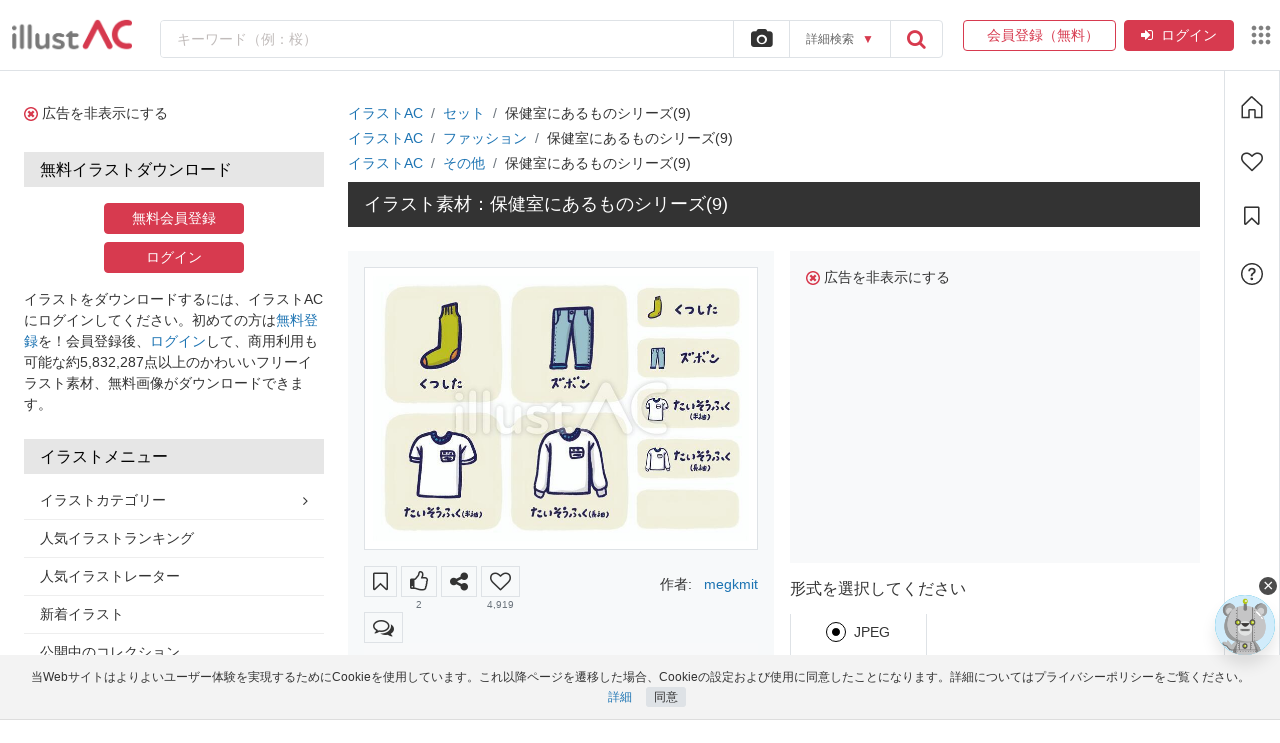

--- FILE ---
content_type: text/html; charset=UTF-8
request_url: https://www.ac-illust.com/main/detail.php?id=2328792
body_size: 128151
content:
<!DOCTYPE html PUBLIC "-//W3C//DTD XHTML 1.0 Transitional//EN" "http://www.w3.org/TR/xhtml1/DTD/xhtml1-transitional.dtd">
<html lang="ja" xmlns:og="http://ogp.me/ns#" xmlns:fb="http://www.facebook.com/2008/fbml">

<head>
		<meta http-equiv="Content-Type" content="text/html; charset=utf-8" />
	<meta http-equiv="x-dns-prefetch-control" content="on">
	<meta name="viewport" content="width=device-width, initial-scale=1, maximum-scale=5">
	<meta name='impact-site-verification' value='41bf2c6a-d806-46bf-bb25-d68230a05ad2'>
	<link rel="alternate" hreflang="x-default" href="https://www.ac-illust.com/">
	<link rel="preconnect" href="//pagead2.googlesyndication.com">
	<link rel="dns-prefetch" href="//pagead2.googlesyndication.com">
		<link rel="preconnect" href="//googleads.g.doubleclick.net">
	<link rel="dns-prefetch" href="//googleads.g.doubleclick.net">
		<link rel="preconnect" href="//tpc.googlesyndication.com">
	<link rel="dns-prefetch" href="//tpc.googlesyndication.com">
		<link rel="preconnect" href="//www.gstatic.com">
	<link rel="dns-prefetch" href="//www.gstatic.com">
		<link rel="preconnect" href="https://jp.static.ac-illust.com">
	<link rel="dns-prefetch" href="https://jp.static.ac-illust.com">
		<link rel="preconnect" href="https://c.amazon-adsystem.com">
	<link rel="dns-prefetch" href="https://c.amazon-adsystem.com">
		<link rel="preconnect" href="https://static-fe.payments-amazon.com">
	<link rel="dns-prefetch" href="https://static-fe.payments-amazon.com">
		<link rel="preconnect" href="//www.googleadservices.com">
	<link rel="dns-prefetch" href="//www.googleadservices.com">
		
			<meta http-equiv="X-UA-Compatible" content="IE=edge,chrome=1">
		<meta name="description" content="保健室にあるものシリーズ(9)イラスト,イラストACは、無料でおしゃれなかわいい季節のイベント・人物・動物・フレーム・子供などのイラストがAI・JPEG・PNGでダウンロードできる素材サイトです。" />
		<meta name="keywords" content="イラスト,保健室にあるものシリーズ(9)イラスト,お気に入り,無料イラスト,無料,フリー,アート,素材,年賀状,年賀,画像,かわいい,フリーイラスト" />
	
	<meta http-equiv="Cache-control" content="private, max-age=0" />
	<link rel="shortcut icon" href="https://jp.static.ac-illust.com/main/imgs/favicon_logo.png" type="image/vnd.microsoft.icon">
	<link rel="icon" href="https://jp.static.ac-illust.com/main/imgs/favicon_logo.png" type="image/vnd.microsoft.icon">
	<link rel="apple-touch-icon-precomposed" href="https://jp.static.ac-illust.com/main/imgs/shortcut.jpg">
	
	
<meta property="og:type" content="article" />
<meta property="og:title" content="保健室にあるものシリーズ(9)イラスト" />
<meta property="og:url" content="https://www.ac-illust.com/main/detail.php?id=2328792" />
<meta property="og:image" content="https://thumb.ac-illust.com/8d/8d56a529b7e59b434271ca92392d8a73_w.jpg">
<meta property="og:site_name" content="保健室にあるものシリーズ(9)イラスト - No: 2328792｜無料イラスト・フリー素材なら「イラストAC」" />
<meta property="og:description" content="オリジナルのフリー素材『保健室にあるものシリーズ(9)イラスト』" />
<meta name="twitter:card" content="summary_large_image" />
<meta name="twitter:description" content="オリジナルのフリー素材『保健室にあるものシリーズ(9)イラスト』" />
<meta name="twitter:title" content="保健室にあるものシリーズ(9)イラスト" />
<meta name="twitter:image" content="https://thumb.ac-illust.com/8d/8d56a529b7e59b434271ca92392d8a73_w.jpg" />
	
	
			<title>保健室にあるものシリーズ(9)イラスト - No: 2328792｜無料イラスト・フリー素材なら「イラストAC」</title>
		
		<link rel="canonical" href="https://www.ac-illust.com/main/detail.php?id=2328792" />
	
	<link rel="preload" href="https://jp.static.ac-illust.com/main/css/libs.css?v=20230317" as="style" onload="this.onload=null;this.rel='stylesheet'" />
<noscript><link rel="stylesheet" href="https://jp.static.ac-illust.com/main/css/libs.css?v=20230317" /></noscript>

			
	<link rel="preload" href="https://jp.static.ac-illust.com/main/css/theme.css?v=20251111" as="style" onload="this.onload=null;this.rel='stylesheet'" />
<noscript><link rel="stylesheet" href="https://jp.static.ac-illust.com/main/css/theme.css?v=20251111" /></noscript>
	
	<link rel="preload" href="https://jp.static.ac-illust.com/main/css/guidelines.css?v=20230619" as="style" onload="this.onload=null;this.rel='stylesheet'" />
<noscript><link rel="stylesheet" href="https://jp.static.ac-illust.com/main/css/guidelines.css?v=20230619" /></noscript>
	<script type="application/ld+json">{"@context":"https://schema.org/","@type":"ImageObject","contentUrl":"https://thumb.ac-illust.com/8d/8d56a529b7e59b434271ca92392d8a73_t.jpeg","license":"https://www.ac-illust.com/main/extra_license_terms.php","acquireLicensePage":"https://www.ac-illust.com/main/detail.php?id=2328792&word=%E4%BF%9D%E5%81%A5%E5%AE%A4%E3%81%AB%E3%81%82%E3%82%8B%E3%82%82%E3%81%AE%E3%82%B7%E3%83%AA%E3%83%BC%E3%82%BA%289%29","name":"保健室にあるものシリーズ(9)","caption":"保健室にあるものシリーズ(9) 体操服,ジャージ,靴下のイラスト素材","creator":{"@type":"Person","name":"megkmit"},"copyrightNotice":"megkmit","creditText":"ACworks","isAccessibleForFree":true,"isFamilyFriendly":true,"representativeOfPage":true}</script>	<script type="application/ld+json">
		{
			"@context": "http://schema.org",
			"@type": "WebSite",
			"name" : "イラストAC",
			"url": "https://www.ac-illust.com/",
			"potentialAction": {
				"@type": "SearchAction",
				"target": "https://www.ac-illust.com/main/search_result.php?search_word={search_term}",
				"query-input": "required name=search_term"
			}
		}
	</script>
	
					<script type="application/ld+json">
			[{"@context":"https://schema.org","@type":"BreadcrumbList","itemListElement":[{"@type":"ListItem","position":1,"name":"イラストAC","item":"https://www.ac-illust.com"},{"@type":"ListItem","position":2,"name":"セット","item":"https://www.ac-illust.com/main/search_result.php?mode=cate&cid=107&cword=%E3%82%BB%E3%83%83%E3%83%88"},{"@type":"ListItem","position":3,"name":"保健室にあるものシリーズ(9)イラスト","item":"https://www.ac-illust.com/main/detail.php?id=2328792&word=&searchId="}]},{"@context":"https://schema.org","@type":"BreadcrumbList","itemListElement":[{"@type":"ListItem","position":1,"name":"イラストAC","item":"https://www.ac-illust.com"},{"@type":"ListItem","position":2,"name":"ファッション","item":"https://www.ac-illust.com/main/search_result.php?mode=cate&cid=112&cword=%E3%83%95%E3%82%A1%E3%83%83%E3%82%B7%E3%83%A7%E3%83%B3"},{"@type":"ListItem","position":3,"name":"保健室にあるものシリーズ(9)イラスト","item":"https://www.ac-illust.com/main/detail.php?id=2328792&word=&searchId="}]},{"@context":"https://schema.org","@type":"BreadcrumbList","itemListElement":[{"@type":"ListItem","position":1,"name":"イラストAC","item":"https://www.ac-illust.com"},{"@type":"ListItem","position":2,"name":"その他","item":"https://www.ac-illust.com/main/search_result.php?mode=cate&cid=91&cword=%E3%81%9D%E3%81%AE%E4%BB%96"},{"@type":"ListItem","position":3,"name":"保健室にあるものシリーズ(9)イラスト","item":"https://www.ac-illust.com/main/detail.php?id=2328792&word=&searchId="}]}]		</script>
		
		<script type="text/javascript" src="https://jp.static.ac-illust.com/main/js/libs.js?v=20230905"></script>
	<script defer type='text/javascript' src="https://jp.static.ac-illust.com/main/js/jquery.simpletip-1.3.1.min.js?v=20220712"></script>
	<script defer type='text/javascript' src="https://jp.static.ac-illust.com/main/js/ui.dropdownchecklist-1.5-min.js?v=20220712"></script>
	<script defer type="text/javascript" src="https://jp.static.ac-illust.com/main/js/jquery.qrcode.min.js?v=20220712"></script>
	<script type="text/javascript">
		jQuery.event.special.touchstart = {
			setup: function( _, ns, handle ) {
				this.addEventListener("touchstart", handle, { passive: !ns.includes("noPreventDefault") });
			}
		};

		jQuery.event.special.touchmove = {
			setup: function( _, ns, handle ) {
				this.addEventListener("touchmove", handle, { passive: !ns.includes("noPreventDefault") });
			}
		};

		jQuery.event.special.wheel = {
			setup: function( _, ns, handle ){
				this.addEventListener("wheel", handle, { passive: true });
			}
		};
		
		jQuery.event.special.mousewheel = {
			setup: function( _, ns, handle ){
				this.addEventListener("mousewheel", handle, { passive: true });
			}
		};
	</script>

		<script defer type="text/javascript" src="https://jp.static.ac-illust.com/main/js/jquery.validate-1.16.0.min.js?v=20211013"></script>
		<script type="text/javascript">
		$.widget.bridge('uitooltip', $.ui.tooltip);
		$.widget.bridge('uibutton', $.ui.button);
	</script>
	<script>
		const MEDIA_VIDEO_URL = 'https://media.video-ac.com';
		const STATIC_FILE_DOMAIN = 'https://jp.static.ac-illust.com';
		const NO_IMG_LAZY_LOAD_URL = 'https://jp.static.ac-illust.com/main/imgs/no_image_lazy_load.png';
	</script>
    <script src="https://jp.static.ac-illust.com/main/js/app-common.js?v=20251218" type="text/javascript"></script>
    <script>
        var App = new App_Class({
            cname_has_answer_gg_survey: 'cc_ga_survey',
            static_file_domain: 'https://jp.static.ac-illust.com'
        });
        App.init();

        const loadTagEditorSrc = (callback) => {
        	const link = document.createElement('link');
        	link.href = 'https://jp.static.ac-illust.com/main/css/jquery.tag-editor.css?v=20250436';
        	link.rel = 'stylesheet';
        	link.type = 'text/css';
        	link.id = 'tag-editor-style';

        	if (!document.getElementById(link.id)) document.head.appendChild(link);        	

            const urls = [
            	'https://jp.static.ac-illust.com/main/js/jquery.tag-editor.min.js?v=20250436',
            	'https://jp.static.ac-illust.com/main/js/tag-editor-suggest.js?v=20250437'
            ];

            const promises = urls.map((url, index) => {
            	const id = 'tag-editor-' + index;

            	return new Promise((resolve, reject) => {
            		if (document.getElementById(id)) return resolve();

            		const script = document.createElement('script');
            		script.src = url;
            		script.id = id;
            		
            		script.onload = () => {
            			resolve();
            		};
            		
            		script.onerror = () => {
            			reject(url);
            		};
            		
            		document.body.appendChild(script);
            	});
            });

            Promise.all(promises).then(() => {
            	if (typeof callback === 'function') callback();
            });
        };

        let triggerTagEditor = false;

        const initTagEditor = () => {
            if (triggerTagEditor) return;

            $('input[name="creator"]:not([data-skip="true"])').tagEditor({
                placeholder: 'イラストレーター名を入力',
                forceLowercase: false,
                onChange: function(field, editor, tags) {
                    App.setCookie('filter-dropdown-creator', 'creator',1);
                    App.setCookie('filter-dropdown-creator|creator|value', tags.join(','),1);
                    document.cookie = 'filter-dropdown-creator-onchange=; path=/; expires=Thu, 01 Jan 1970 00:00:01 GMT;';
                },
                onTyping: function(field, editor, tags) {
                    App.setCookie('filter-dropdown-creator-onchange', 'creator',1);
                }
            });

            $('input[name="ngcreator"]:not([data-skip="true"])').tagEditor({
                placeholder: '除外イラストレーター名を入力',
                forceLowercase: false,
                onChange: function(field, editor, tags) {
                    App.setCookie('filter-dropdown-creator', 'ngcreator',1);
                    App.setCookie('filter-dropdown-creator|ngcreator|value', tags.join(','),1);
                    document.cookie = 'filter-dropdown-creator-onchange=; path=/; expires=Thu, 01 Jan 1970 00:00:01 GMT;';
                },
                onTyping: function(field, editor, tags) {
                    App.setCookie('filter-dropdown-creator-onchange', 'creator',1);
                }
            });

            $('input[name="creator"][data-skip="true"]').tagEditorWithSuggest();

            triggerTagEditor = true;
        }

        $(document).ready(function() {
        	$(document).on('click', function() {
        		var currentCreator = $('#filter-dropdown-creator input[name="creator"]');
        		var currentngCreator = $('#filter-dropdown-creator input[name="ngcreator"]');

        		if ((currentCreator.length > 0 && currentCreator.val() != $('span.origin-creator').text()) || (currentngCreator.length > 0 && currentngCreator.val() != $('span.origin-ngcreator').text())) {
        			App.showLoadingChangePage();
        			$('#filter-dropdown-creator').closest('form').submit();
        		}
        	});
        });
    </script>

		<script defer data-ad-client="ca-pub-6219550375267396" src="https://pagead2.googlesyndication.com/pagead/js/adsbygoogle.js"></script>
				<script type="text/javascript">
			window.pbjs = window.pbjs || {};
			window.pbjs.que = window.pbjs.que || [];
		</script>
		<script type="text/javascript">
			var hbScriptTag = document.createElement('script');
			hbScriptTag.setAttribute('type', 'text/javascript');
			hbScriptTag.setAttribute('async', 'async');
			hbScriptTag.setAttribute('src', 'https://flux-cdn.com/client/1000158/ac-illust_1366.min.js');
			document.getElementsByTagName('head')[0].appendChild(hbScriptTag);
		</script>

		<script type="text/javascript">
			window.googletag = window.googletag || {};
			window.googletag.cmd = window.googletag.cmd || [];
		</script>
		<script type="text/javascript">
			var gptScriptTag = document.createElement('script');
			gptScriptTag.setAttribute('type', 'text/javascript');
			gptScriptTag.setAttribute('async', 'async');
			gptScriptTag.setAttribute('src', 'https://securepubads.g.doubleclick.net/tag/js/gpt.js');
			document.getElementsByTagName('head')[0].appendChild(gptScriptTag);
		</script>

		<script type="text/javascript">
		  window.fluxtag = {
		    readyBids: {
		      prebid: false,
		      amazon: false,
		      google: false
		    },
		    failSafeTimeout: 3e3,
		    isFn: function isFn(object) {
		      var _t = 'Function';
		      var toString = Object.prototype.toString;
		      return toString.call(object) === '[object ' + _t + ']';
		    },
		    launchAdServer: function() {
		      if (!fluxtag.readyBids.prebid || !fluxtag.readyBids.amazon) {
		        return;
		      }
		      fluxtag.requestAdServer();
		    },
		    requestAdServer: function() {
		      if (!fluxtag.readyBids.google) {
		        fluxtag.readyBids.google = true;
		        googletag.cmd.push(function () {
		          if (!!(pbjs.setTargetingForGPTAsync) && fluxtag.isFn(pbjs.setTargetingForGPTAsync)) {
		            pbjs.que.push(function () {
		              pbjs.setTargetingForGPTAsync();
		            });
		          }
		          googletag.pubads().refresh();
		        });
		      }
		    }
		  };
		</script>

		<script type="text/javascript">
			setTimeout(function() {
				fluxtag.requestAdServer();
			}, fluxtag.failSafeTimeout);
		</script><script type='text/javascript'>
googletag.cmd.push(function() {
		var acillustIndex = googletag
		.sizeMapping()
		.addSize(
			[1023, 0],
			[
				[300, 50],
				[300, 100],
				[320, 50],
				[320, 100],
				[468, 60],
				[728, 90],
			]
		)
		.addSize([0, 0], [])
		.build();

		var acillust_336_280 = googletag
		.sizeMapping()
		.addSize(
			[1023, 0],
			[
				[200, 200],
				[250, 250],
				[300, 100],
				[300, 250],
				[336, 280],
			]
		)
		.addSize([0, 0], [])
		.build();

		var acillust_300_250 = googletag
		.sizeMapping()
		.addSize(
			[1023, 0],
			[
				[300, 250],
				[336, 280],
			]
		)
		.addSize([0, 0], [])
		.build();

		var acillust_side_300_250 = googletag
		.sizeMapping()
		.addSize(
			[1023, 0],
			[
				[200, 200],
				[250, 250],
				[300, 250],
			]
		)
		.addSize([0, 0], [])
		.build();

		var acillust_side_300_600 = googletag
		.sizeMapping()
		.addSize(
			[1023, 0],
			[
				[300, 600],
				[300, 250],
				[160, 600],
			]
		)
		.addSize([0, 0], [])
		.build();

		var acillust_728_90_search = googletag
		.sizeMapping()
		.addSize(
			[1023, 0],
			[
				[728, 90],
				[970, 90],
			]
		)
		.addSize([0, 0], [])
		.build();

		var acillust_search_336_280_new = googletag
		.sizeMapping()
		.addSize(
			[1023, 0],
			[
				[336, 280],
				[300, 250],
			]
		)
		.addSize([0, 0], [])
		.build();

		var acillust_300_600 = googletag
		.sizeMapping()
		.addSize(
			[1023, 0],
			[
				[300, 600],
				[160, 600],
			]
		)
		.addSize([0, 0], [])
		.build();

		var acillust_custom = googletag
		.sizeMapping()
		.addSize(
			[1023, 0],
			[
				[425, 125],
				[475, 125],
				[600, 125],
			]
		)
		.addSize([0, 0], [])
		.build();

		var acillust_sp_top_banner = googletag
		.sizeMapping()
		.addSize([1023, 0], [])
		.addSize(
			[0, 0],
			[
				[320, 50],
				[320, 100],
			]
		)
		.build();

		var acillust_sp_top_rec = googletag
		.sizeMapping()
		.addSize([1023, 0], [])
		.addSize(
			[0, 0],
			[
				[200, 200],
				[250, 250],
				[320, 50],
				[300, 100],
				[300, 250],
				[336, 280],
			]
		)
		.build();

		var acillust_sp_all_foot_rec = googletag
		.sizeMapping()
		.addSize([1023, 0], [])
		.addSize(
			[0, 0],
			[
				[200, 200],
				[250, 250],
				[300, 250],
				[336, 280],
			]
		)
		.build();

		var acillust_sp_search_rec = googletag
		.sizeMapping()
		.addSize([1023, 0], [])
		.addSize(
			[0, 0],
			[
				[336, 280],
				[300, 250],
			]
		)
		.build();

		var mappingPC1 = googletag
		.sizeMapping()
		.addSize([0, 0], [])
		.addSize(
			[1023, 0],
			[
				[728, 90],
				[970, 90]
			]
		)
		.build();

		var mappingSP1 = googletag
		.sizeMapping()
		.addSize([0, 0], [[320, 50], [320, 100]])
		.addSize(
			[1023, 0],
			[]
		)
		.build();

if (window.innerWidth >= 1023) { 
		googletag.defineSlot(
			'/17939840/acillust_300_600',
			[[300,600],[160,600]],
			'div-gpt-ad-acillust_300_600'
    	).defineSizeMapping(acillust_300_600).addService(googletag.pubads());
}


if (window.innerWidth >= 1023) { 
		googletag.defineSlot(
			'/17939840/acillust_MaterialPage_336_280_pc',
			[[300,250],[336,280]],
			'div-gpt-ad-1737078881408-0'
    	).addService(googletag.pubads());
}


if (window.innerWidth < 1023) { 
		googletag.defineSlot(
			'/17939840/acillust_MaterialPage_300_250_sp',
			[[300,250]],
			'div-gpt-ad-1737079051924-0'
    	).addService(googletag.pubads());
}


if (window.innerWidth >= 1023) { 
		googletag.defineSlot(
			'/17939840/acillust_MaterialPage_336_280_pc',
			[[300,250],[336,280]],
			'div-gpt-ad-1737078881408-1'
    	).addService(googletag.pubads());
}


if (window.innerWidth < 1023) { 
		googletag.defineSlot(
			'/17939840/acillust_MaterialPage_300_250_sp',
			[[300,250]],
			'div-gpt-ad-1737079051924-1'
    	).addService(googletag.pubads());
}


if (window.innerWidth >= 1023) { 
		googletag.defineSlot(
			'/17939840/acillust_side_300_250_1',
			[[200,200],[250,250],[300,250]],
			'div-gpt-ad-acillust_side_300_250_1'
    	).defineSizeMapping(acillust_side_300_250).addService(googletag.pubads());
}


if (window.innerWidth >= 1023) { 
		googletag.defineSlot(
			'/17939840/acillust_side_300_250',
			[[200,200],[250,250],[300,250]],
			'div-gpt-ad-acillust_side_300_250'
    	).defineSizeMapping(acillust_side_300_250).addService(googletag.pubads());
}


if (window.innerWidth >= 1023) { 
		googletag.defineSlot(
			'/17939840/acillust_side_300_600',
			[[300,600],[300,250],[160,600]],
			'div-gpt-ad-acillust_side_300_600'
    	).defineSizeMapping(acillust_side_300_600).addService(googletag.pubads());
}

googletag.pubads().enableSingleRequest();
googletag.pubads().disableInitialLoad();
googletag.enableServices();

if (!!(window.pbFlux) && !!(window.pbFlux.prebidBidder) && fluxtag.isFn(window.pbFlux.prebidBidder)) {
	pbjs.que.push(function () {
		window.pbFlux.prebidBidder();
	});
} else {
	fluxtag.readyBids.prebid = true;
	fluxtag.launchAdServer();
}

});
</script>			<script type='text/javascript'>
				! function (a9, a, p, s, t, A, g) {
					if (a[a9]) return;

					function q(c, r) {
						a[a9]._Q.push([c, r])
					}
					a[a9] = {
						init: function () {
							q("i", arguments)
						},
						fetchBids: function () {
							q("f", arguments)
						},
						setDisplayBids: function () {},
						targetingKeys: function () {
							return []
						},
						_Q: []
					};
					A = p.createElement(s);
					A.async = !0;
					A.src = t;
					g = p.getElementsByTagName(s)[0];
					g.parentNode.insertBefore(A, g)
				}("apstag", window, document, "script", "//c.amazon-adsystem.com/aax2/apstag.js");

				apstag.init({
					pubID: '57b81950-b498-4d25-84fb-5574fd4bd11d',
					adServer: 'googletag',
					bidTimeout: 1e3
				});

				if (window.innerWidth >= 1023) {
				    // PC
				    apsSlots = [
{
"slotID":"div-gpt-ad-acillust_300_600",
"slotName":"/17939840/acillust_300_600",
"sizes":[[300,600],[160,600]]
},
{
"slotID":"div-gpt-ad-1737078881408-0",
"slotName":"/17939840/acillust_MaterialPage_336_280_pc",
"sizes":[[300,250],[336,280]]
},
{
"slotID":"div-gpt-ad-1737078881408-1",
"slotName":"/17939840/acillust_MaterialPage_336_280_pc",
"sizes":[[300,250],[336,280]]
},
{
"slotID":"div-gpt-ad-acillust_side_300_250_1",
"slotName":"/17939840/acillust_side_300_250_1",
"sizes":[[200,200],[250,250],[300,250]]
},
{
"slotID":"div-gpt-ad-acillust_side_300_250",
"slotName":"/17939840/acillust_side_300_250",
"sizes":[[200,200],[250,250],[300,250]]
},
{
"slotID":"div-gpt-ad-acillust_side_300_600",
"slotName":"/17939840/acillust_side_300_600",
"sizes":[[300,600],[300,250],[160,600]]
}
];
				} else {
				    // SP
				    apsSlots = [
{
"slotID":"div-gpt-ad-1737079051924-0",
"slotName":"/17939840/acillust_MaterialPage_300_250_sp",
"sizes":[[300,250]]
},
{
"slotID":"div-gpt-ad-1737079051924-1",
"slotName":"/17939840/acillust_MaterialPage_300_250_sp",
"sizes":[[300,250]]
}
];
				}

				apstag.fetchBids({
					slots: apsSlots
				},  function (bids) {
					googletag.cmd.push(function () {
						apstag.setDisplayBids();
						fluxtag.readyBids.amazon = true;
						fluxtag.launchAdServer();
					});
				});
				const isMobileAds = window.innerWidth < 1023;
			</script>		
			<!-- <script src="https://js.sentry-cdn.com/0b5846c1f4b547508157fedc7b5e4801.min.js" crossorigin="anonymous"></script>
	<script>
		Sentry.onLoad(function() {
			Sentry.init({
				sampleRate: 0.5,
			});
		});
	</script> -->
	<style>
		body{line-height:1.5}
		.fixed{position:fixed;width:52px;height:341px;text-align:center;top:250px;left:0;z-index:11;color:#ccc}
		#sns-btn{background:url(https://jp.static.ac-illust.com/main/imgs/share_back.gif) no-repeat;padding-top:30px}
		#sns-btn li{text-align:center;margin-bottom:3px}
		#sns-btn ul{margin-bottom:6px}
		#sns-btn .sns-close{cursor:pointer}
		#blog-link-content{color:#fff;padding:3px 30px}
		#blog-link-content h1{font-size:25px;color:#E8384D;margin:5px 0 10px;font-weight:700;text-align:left;float:none;width:auto;height:auto}
		#blog-link-content .url-input input{width:100%;padding:4px;font-size:15px;font-family:"メイリオ",Meiryo,"Lucida Grande","Hiragino Kaku Gothic Pro","ヒラギノ角ゴ Pro W3","ＭＳ Ｐゴシック",Geneva,Arial,Verdana,sans-serif}
		#blog-link-content .url-input{margin:10px 0 30px}
		#blog-link-content .url-input p{margin:0 0 10px}
		#blog-link-content *{-webkit-box-sizing:border-box;-moz-box-sizing:border-box;-o-box-sizing:border-box;-ms-box-sizing:border-box;box-sizing:border-box}
		#access{float:right}
		a img{border:none;outline:none}
		.cf:after{content:".";display:block;clear:both;height:0;visibility:hidden}
		.cf{min-height:1px}
		* html .cf{height:1px}
		div#freebieHeadlinkLink{background:url("https://www.freebie-ac.jp/link_set/img/freebie_link_bg.png") 0 0 repeat-x;height:21px}
		div#freebieHeadlinkLink ul{margin:0 auto}
		div#freebieHeadlinkLink li{float:left;display:inline;height:21px}
		#dialog-window{background-color:#000;color:#fff;font-size:14px;position:fixed;top:0;left:0;z-index:1000;box-shadow:rgba(61,61,61,0.65) 3px 3px 3px 1px;-webkit-box-shadow:rgba(61,61,61,0.65) 3px 3px 3px 1px;-moz-box-shadow:rgba(61,61,61,0.65) 3px 3px 3px 1px}
		#dialog-window .text-large{font-size:16px;font-weight:700}
		#dialog-window .text-middle{font-size:13px}
		#dialog-window .text-small{font-size:11px}
		#dialog-window h3{color:#fff;border:none;font-weight:700;padding:4px 0;margin:4px 0;font-size:24px}
		#dialog-window-close-button{float:right}
		#dialog-window input[type="email"],#dialog-window input[type="password"],#header-register-form input[type="email"]{width:203px;height:34px;border:1px solid #ccc;font-size:10pt;color:#63717f;padding-right:80px;padding-left:12px;-webkit-border-radius:6px;-moz-border-radius:6px;border-radius:6px;margin-top:12px}
		.creator-btn{margin:0 0 16px -60px}
		.creator-icon{position:relative;top:0;left:0;padding-top:3px}
		img#dialog-window-close-button:hover,div.dialog-window-creator-register:hover{opacity:.75}
		#dialog-window button:hover{opacity:.75}
		#dialog-window-content-area{padding:0 20px}
		#dialog-window section{border-bottom:1px dotted #ccc;padding:12px 0}
		#dialog-window section:last-child{border:none;padding-bottom:20px}
		#dialog-window a{color:#fff}
		.green-text{color:#85c354}
		label.error{display:block;color:#fff;font-size:13px}
		#header-register-form{display:inline-block;color:#fff;vertical-align:top}
		#header-register-form button:hover{opacity:.75}
		#dialog-window div.sns-login{margin-top:15px}
		#dialog-window div.sns-login a img:hover{opacity:.75}
		#header a:hover{color:#fff;text-decoration:underline}
		.tip{color:#333;background:#FFF;display:none;padding:10px;position:absolute;z-index:1000;-webkit-border-radius:3px;-moz-border-radius:3px;border-radius:3px}
		#search_div input.field_search::-webkit-input-placeholder{color:#8b1e2b}
		#search_div input.field_search::-moz-placeholder{color:#8b1e2b}
		#search_div input.field_search:-ms-input-placeholder{color:#8b1e2b}
		#search_div input.field_search:-moz-placeholder{color:#8b1e2b}
		.search-tooltip .tip{background-color:#fcfcfc;display:none;padding:10px;position:absolute;z-index:1000;-webkit-border-radius:3px;-moz-border-radius:3px;border-radius:3px;border-color:#f0f0f0;z-index:0;bottom:65px;box-shadow:0 0 3px 1px #d6d6d6;-moz-box-shadow:0 0 3px 1px #d6d6d6;-webkit-box-shadow:0 0 3px 1px #d6d6d6;font-size:11px;left:-20px}
		#header_bg h1{overflow:hidden;word-break:break-all;white-space:normal;max-height:57px}
		#dialog-window #close-button-area #dialog-window-close-button{vertical-align:middle;float:none}
		#dialog-window #close-button-area{text-align:right}
		#dialog-window #close-button-area a{text-decoration:underline}
		#dialog-window #close-button-area a:hover{text-decoration:none}
		#close-button-area span{display:none}
				.tooltiptext>span{color:#ECD900;margin-left:auto!important}
		body{background-color:#fff}
		.ad-fluid div[id^=google_ads_iframe]{margin:0 auto;text-align:center}
		#adsensetop{float:none}
		.search-ad-wrapper{border:1px dotted #CCC;text-align:center;vertical-align:middle;width:100%;box-sizing:border-box;margin:10px 0 18px}
		.hover-opacity:hover{opacity:.75}
		.body-hidden{overflow: hidden;}
		.mb-option-sidebar{display: none}
		#advsearchbtn span{pointer-events: none;}
		.advsearcharea::before { content: ""; position: absolute; width: 100%; height: 20px; left: 0; top: -15px; z-index: 1; }
		#advsearchbtn:hover + .advsearcharea, .advsearcharea:hover { display: block; }
		.tag-editor{font-size: inherit!important;font-family: inherit!important;}
		.tag-editor .tag-editor-tag{font-size: 14px;}
		.tag-editor.ui-sortable{border-radius: .25rem;padding: 4px;line-height: 1.5;}
		.tag-editor.ui-sortable .placeholder{padding-left: 8px!important;}
		.tag-editor.ui-sortable .placeholder div{padding-left: 0!important;}
		.tag-editor.ui-sortable .placeholder, .tag-editor.ui-sortable li{margin-top: 0 !important;margin-bottom: 0 !important;}
					.common-freebie-render {display: none;}
				@media (max-width:440px) {
			.search-ad-wrapper{border:none}
		}
		@media only screen and (max-width: 575px) {
			.adsbygoogle-noablate{display:none !important;}
			body{padding-top:0 !important}
			.advsearcharea{display: none;}
			.mb-option-sidebar{display: block!important;}
			.mb-option-sidebar{position: fixed!important;left: 0;top: 0!important;max-width: 350px;margin: 0!important;box-shadow: 0 .5rem 1rem rgba(0,0,0,.15)!important;transform: translateX(-100%);transition: .3s;overflow-y: auto;}
			.mb-option-sidebar.active{transform: translateX(0);transition: .3s;}
		}
		@media only screen and (min-width: 992px) {
	    	.common-site-links{max-width: calc(100% - 53px);}			.ac-content-box{display: flex;max-width: 100vw;flex-direction: row;}
			.ac-content-box .main-content{flex: 1 1 0%;min-width: 0%;}
			.ac-content-box .toolbar{border: solid 1px #dee2e6; border-top:hidden}
			.btn-close-login{display:none}
		}
		.ac-content-box-toolbar-fixed{position: fixed;top: 0;left: 0;width: 100%;z-index: 999;}
		.input-focus{border-color: #80bdff!important;outline: 0!important;box-shadow: 0 0 0 .2rem rgba(0, 123, 255, .25)!important;}
		.suggest-creator-list .selected{background-color: #f5f5f5!important;color: #d73a4e}
	</style>
	<!-- Google Tag Manager -->
<script>(function(w,d,s,l,i){w[l]=w[l]||[];w[l].push({'gtm.start':
    new Date().getTime(),event:'gtm.js'});var f=d.getElementsByTagName(s)[0],
j=d.createElement(s),dl=l!='dataLayer'?'&l='+l:'';j.async=true;j.src=
'https://www.googletagmanager.com/gtm.js?id='+i+dl;f.parentNode.insertBefore(j,f);
})(window,document,'script','dataLayer','GTM-5TRHHBL');</script>
<!-- End Google Tag Manager -->	     
<script async src="https://www.googletagmanager.com/gtag/js?id=G-DZ4JE3BJ32"></script>
<script>
    window.dataLayer = window.dataLayer || [];
    function gtag(){dataLayer.push(arguments);}
    gtag('js', new Date());
            gtag('config', 'G-DZ4JE3BJ32');
    </script>


<!-- Yahoo Code for your Target List -->
<script async src="https://s.yimg.jp/images/listing/tool/cv/ytag.js"></script>
<script>
window.yjDataLayer = window.yjDataLayer || [];
function ytag() { yjDataLayer.push(arguments); }
ytag({"type":"ycl_cookie", "config":{"ycl_use_non_cookie_storage":true}});
</script>	</head>

<body>
	<script>
		$(document).ready(function() {
			if($('.ac-toolbar').length == 0){
				$('.common-site-links').css('max-width', 'none');
				$('.sticky-search').css('max-width', 'none');
			}
		});
	</script>
	<div class="fb-chat-plugin"><style>.freebieac_help_center,#chat-button{display:none}#fb-messanger-fake-button{position:fixed;bottom:24px;right:24px;z-index:100;transition:opacity 0.3s}.spin-el{animation-name:spin;animation-duration:5000ms;animation-iteration-count:infinite;animation-timing-function:linear}@keyframes spin{from{transform:rotate(0deg)}to{transform:rotate(360deg)}}@keyframes slowshow{from{opacity:0}to{opacity:1}}.fb_customer_chat_bounce_out_v2{display:none}@media only screen and (min-width:993px){.fb_dialog_content > iframe{right:-3px!important;animation-duration:3s;animation-name:slowshow}}@media only screen and (max-width:992px){.fb_dialog_content > iframe{bottom:93px!important;animation-duration:3s;animation-name:slowshow}}</style>

<!-- Messenger Chat Plugin Code -->
<!-- <div id="fb-root"></div> -->

<!-- Your Chat Plugin code -->
<!-- <div id="fb-customer-chat" class="fb-customerchat d-none"></div> -->

<script>
    // var chatbox = document.getElementById('fb-customer-chat');
    // chatbox.setAttribute("page_id", "1831510567061495");
    // chatbox.setAttribute("attribution", "biz_inbox");
    // chatbox.setAttribute("theme_color", "#DB3A4A");
</script>

<!-- Your SDK code -->
<script>
    // window.fbAsyncInit = function() {
    //     FB.init({
    //         xfbml: true,
    //         version: 'v13.0',
    //     });
    // };

    // var checkLoadChat = false;
    // if(!checkLoadChat){
    //     let body = document.querySelector('body');
    //     function loadChat() {
    //         if(!checkLoadChat){
    //             $.get('/main/include/modal/bs4/chat_plugin.php',function(res){
    //                 $(".load-chat-plugin").html(res);
    //             });
    //             checkLoadChat = true;
    //         }
    //     }

    //     body.addEventListener('mouseover',
    //         loadChat,
    //         false
    //     );

    //     document.addEventListener('scroll',
    //         loadChat,
    //         false
    //     );


    //     setTimeout(function(){ 
    //         body.addEventListener('mouseover', function () {
    //             body.removeEventListener('mouseover',
    //                 loadChat,
    //                 false
    //             );
    //         });

    //         document.addEventListener('scroll', function () {
    //             document.removeEventListener('scroll',
    //                 loadChat,
    //                 false
    //             );
    //         });
    //     }, 3000);
    // }
</script>
<!-- <div class="load-chat-plugin"></div> --></div>
	<!-- Google Tag Manager (noscript) -->
	<noscript><iframe src="https://www.googletagmanager.com/ns.html?id=GTM-5TRHHBL" height="0" width="0" style="display:none;visibility:hidden"></iframe></noscript>
	<!-- End Google Tag Manager (noscript) -->
	<a href="https://hp.photo-ac.com/hp.html" rel="nofollow" style="display: none" aria-hidden="true">Click me</a>
		<header>
		<script type="text/javascript">
	var currentHref = new URL(window.location.href);
	var currentLang = currentHref.searchParams.get("language");
	currentLang = currentLang ? currentLang : 'jp';
    $.get( "https://accounts.ac-illust.com/get-header?service=illustAC&language="+currentLang, function( data ) {
        $(".common-freebie-render").html(data);
    });
</script>
<div class="common-freebie-render" style="min-height: 41px"></div>
<style type="text/css">
	.common-freebie-render .google-translate-bar{display: block!important;}
	.common-site-links .border-bottom { border: none!important;}
	@media screen and (max-width: 991px) {
		    }
	.on-hover-gray-text:hover{color:gray;}
</style>
<script type="text/javascript">
	$(".menu-top-toggler").click(function(){
		var target = $(this).data('target');
		$(target).addClass('active');
	})
	jQuery(document).on('click', function(e) {
	  	$("#menu-top-dropdown").removeClass('active');
	});
	jQuery(document).on('click', function(e) {
	  	$(".close-menu-top").removeClass('active');
	});
	jQuery(document).on('click', "#menu-top-dropdown .navbar-nav, .menu-top-toggler", function(e) {
	  	e.stopPropagation();
	});
</script>
			<style type="text/css">
	#omega-menu .menu-top-mobile-title{background-color: #999;color: #fff}
	#omega-menu ul.mobile-menu a:hover{background-color: #f2f2f2}
	#omega-menu ul.mobile-menu a span{color: #999}
	#omega-menu .menu-list-ai-sites ul li{border-right: 0;}
	#omega-menu .sns-list i{height: 24px;width: 24px;display: flex;align-items: center;justify-content: center;}
</style>
<div id="omega-menu">
	<div id="omega-sidebar" class="ac-d-lg-none">
		<div id="omega-sidebar-header" class="ac-p-1 border-bottom-0 d-flex align-items-center justify-content-between">
			<a href="/" title="イラストが無料 「イラストAC」" class="ac-mr-2">
				<img width="110" height="35" src="https://jp.static.ac-illust.com/main/imgs/no_image_lazy_load.png" data-src="https://jp.static.ac-illust.com/main/imgs/illustAC_logo.png" alt="イラストがすべて無料 「イラストAC」" class="img-responsive center-block lazy">
			</a>
			<button class="btn btn-mobile-close" role="button" aria-label="mobile-close"><svg xmlns="http://www.w3.org/2000/svg" aria-hidden="true" role="img" width="16" height="16" preserveAspectRatio="xMidYMid meet" viewBox="0 0 24 24"><path fill="none" stroke="currentColor" stroke-linecap="round" stroke-width="2" d="M20 20L4 4m16 0L4 20"></path></svg></button>
		</div>
		<div id="omega-sidebar-body">
			<ul class="mobile-menu">
				<li class="common-freebie-mobile-render border-bottom"></li>
								<li><a href="https://www.ac-illust.com/main/premium/campaign.php?target=premium_sozai" title="プレミアム会員登録" target="_blank">プレミアム会員登録</a></li>
											    <li><a href="https://www.design-ac.net/" class="d-flex align-items-center justify-content-between" title="デザインテンプレート" target="_blank">デザインテンプレート <i class="fa fa-external-link" aria-hidden="true"></i></a></li>
    			<li><a href="https://ac-data.info/" class="d-flex align-items-center justify-content-between" title="ファイル転送・共有" target="_blank">ファイル転送・共有 <i class="fa fa-external-link" aria-hidden="true"></i></a></li>
				<li>
					<button data-toggle="collapse" data-target="#menuCategoriesMobile" aria-expanded="false" aria-controls="menuCategoriesMobile" type="button" title="イラストカテゴリー" class="btn btn-menu-toggle d-flex align-items-center justify-content-between outline-0 shadow-none w-100">イラストカテゴリー<i class="fa fa-angle-right" aria-hidden="true"></i></button>
					<div class="collapse" id="menuCategoriesMobile">
						<div class="menuCategoriesMobile-body">
							<ul>
																								<li><a href="/main/search_result.php?mode=cate&cid=4&cword=%E8%8A%B1%E3%83%BB%E6%A4%8D%E7%89%A9&utm_source=categories" title="花・植物">花・植物</a></li>
																<li><a href="/main/search_result.php?mode=cate&cid=1&cword=%E3%83%93%E3%82%B8%E3%83%8D%E3%82%B9&utm_source=categories" title="ビジネス">ビジネス</a></li>
																<li><a href="/main/search_result.php?mode=cate&cid=106&cword=%E3%83%81%E3%83%A9%E3%82%B7&utm_source=categories" title="チラシ">チラシ</a></li>
																<li><a href="/main/search_result.php?mode=cate&cid=105&cword=%E5%90%8D%E5%88%BA&utm_source=categories" title="名刺">名刺</a></li>
																<li><a href="/main/search_result.php?mode=cate&cid=86&cword=%E5%8C%BB%E7%99%82%E3%83%BB%E7%A6%8F%E7%A5%89&utm_source=categories" title="医療・福祉">医療・福祉</a></li>
																<li><a href="/main/search_result.php?mode=cate&cid=20&cword=%E4%BA%BA%E7%89%A9&utm_source=categories" title="人物">人物</a></li>
																<li><a href="/main/search_result.php?mode=cate&cid=9&cword=%E5%8B%95%E7%89%A9%E3%83%BB%E7%94%9F%E3%81%8D%E7%89%A9&utm_source=categories" title="動物・生き物">動物・生き物</a></li>
																<li><a href="/main/search_result.php?mode=cate&cid=21&cword=%E4%B9%97%E3%82%8A%E7%89%A9&utm_source=categories" title="乗り物">乗り物</a></li>
																<li><a href="/main/search_result.php?mode=cate&cid=109&cword=%E3%83%95%E3%83%AC%E3%83%BC%E3%83%A0&utm_source=categories" title="フレーム">フレーム</a></li>
																<li><a href="/main/search_result.php?mode=cate&cid=41&cword=%E7%94%9F%E6%B4%BB&utm_source=categories" title="生活">生活</a></li>
																<li><a href="/main/search_result.php?mode=cate&cid=95&cword=%E9%A3%9F%E3%81%B9%E7%89%A9&utm_source=categories" title="食べ物">食べ物</a></li>
																<li><a href="/main/search_result.php?mode=cate&cid=2&cword=%E6%96%87%E5%85%B7&utm_source=categories" title="文具">文具</a></li>
																<li><a href="/main/search_result.php?mode=cate&cid=5&cword=%E6%98%A5&utm_source=categories" title="春">春</a></li>
																<li><a href="/main/search_result.php?mode=cate&cid=6&cword=%E5%A4%8F&utm_source=categories" title="夏">夏</a></li>
																<li><a href="/main/search_result.php?mode=cate&cid=7&cword=%E7%A7%8B&utm_source=categories" title="秋">秋</a></li>
																<li><a href="/main/search_result.php?mode=cate&cid=8&cword=%E5%86%AC&utm_source=categories" title="冬">冬</a></li>
																<li><a href="/main/search_result.php?mode=cate&cid=84&cword=%E8%83%8C%E6%99%AF%E3%83%BB%E5%A3%81%E7%B4%99&utm_source=categories" title="背景・壁紙">背景・壁紙</a></li>
																<li><a href="/main/search_result.php?mode=cate&cid=85&cword=%E3%83%90%E3%83%8A%E3%83%BC&utm_source=categories" title="バナー">バナー</a></li>
																<li><a href="/main/search_result.php?mode=cate&cid=110&cword=%E3%82%B9%E3%83%9D%E3%83%BC%E3%83%84&utm_source=categories" title="スポーツ">スポーツ</a></li>
																<li><a href="/main/search_result.php?mode=cate&cid=83&cword=%E3%83%9D%E3%82%B9%E3%83%88%E3%82%AB%E3%83%BC%E3%83%89&utm_source=categories" title="ポストカード">ポストカード</a></li>
																<li><a href="/main/search_result.php?mode=cate&cid=19&cword=%E5%AD%A6%E6%A0%A1%E3%83%97%E3%83%AA%E3%83%B3%E3%83%88%E7%94%A8&utm_source=categories" title="学校プリント用">学校プリント用</a></li>
																<li><a href="/main/search_result.php?mode=cate&cid=96&cword=%E3%82%A2%E3%82%A4%E3%82%B3%E3%83%B3&utm_source=categories" title="アイコン">アイコン</a></li>
																<li><a href="/main/search_result.php?mode=cate&cid=107&cword=%E3%82%BB%E3%83%83%E3%83%88&utm_source=categories" title="セット">セット</a></li>
																<li><a href="/main/search_result.php?mode=cate&cid=108&cword=%E6%96%87%E5%AD%97&utm_source=categories" title="文字">文字</a></li>
																<li><a href="/main/search_result.php?mode=cate&cid=111&cword=%E7%AD%86%E6%96%87%E5%AD%97&utm_source=categories" title="筆文字">筆文字</a></li>
																<li><a href="/main/search_result.php?mode=cate&cid=103&cword=%E8%90%8C%E3%81%88%E7%B3%BB&utm_source=categories" title="萌え系">萌え系</a></li>
																<li><a href="/main/search_result.php?mode=cate&cid=44&cword=%E5%B9%B4%E8%B3%80%E7%8A%B6&utm_source=categories" title="年賀状">年賀状</a></li>
																<li><a href="/main/search_result.php?mode=cate&cid=112&cword=%E3%83%95%E3%82%A1%E3%83%83%E3%82%B7%E3%83%A7%E3%83%B3&utm_source=categories" title="ファッション">ファッション</a></li>
																<li><a href="/main/search_result.php?mode=cate&cid=81&cword=%E3%82%AF%E3%83%AA%E3%82%B9%E3%83%9E%E3%82%B9&utm_source=categories" title="クリスマス">クリスマス</a></li>
																<li><a href="/main/search_result.php?mode=cate&cid=91&cword=%E3%81%9D%E3%81%AE%E4%BB%96&utm_source=categories" title="その他">その他</a></li>
																<li class="w-100">
									<a href="/main/search_result.php?search_word=educationalac&creator=ACworks&utm_source=categories" title="AC教育素材" class="d-flex align-items-center justify-content-between">
										<span style="color: #333;">AC教育素材</span>
										<small style="color: #333;max-width: 200px">授業・教材作り・配布物を作る教育現場に最適</small>
									</a>
								</li>
							</ul>
							<div class="clearfix"></div>
						</div>
					</div>
				</li>
				<li><a href="/main/ranking.php" title="人気イラストランキング">人気イラストランキング</a></li>
				<li><a href="/main/latest.php" title="新着イラスト">新着イラスト</a></li>
				<li><a href="/main/collections" title="公開中のコレクション">公開中のコレクション</a></li>
				<li><a href="/main/illustrator.php" title="イラストレーター一覧">イラストレーター一覧</a></li>
				<li><a href="/main/illustrator_ranking.php" title="人気イラストレーター">人気イラストレーター</a></li>
				<li><a href="/main/works.php" title="お仕事依頼履歴">お仕事依頼履歴</a></li>
					
					
								<li><a href="/main/ranking_prize.php" title="ポイント換金">ポイント換金ランキング</a></li>
				<li><a href="/main/extra_license_terms.php" title="商品化ライセンス">商品化ライセンス</a></li>
				<li><a href="/user/illust_requests.php" title="イラストリクエスト" target="_blank">イラストリクエスト</a></li>
				<li><a href="/main/help.php" title="ヘルプ">ヘルプ</a></li>
								<li><a class="ac-text-blue" href="/creator/registration.php" target="_blank" title="イラスト投稿（新規登録）">イラスト投稿（新規登録）</a></li>
				<li><a class="ac-text-blue" href="/creator/" target="_blank" title="イラストレーターログイン">イラストレーターログイン</a></li>
				<li><a href="https://uranai-ac.com/" class="d-flex align-items-center justify-content-between" title="今日の運勢" target="_blank">今日の運勢 <i class="fa fa-external-link" aria-hidden="true"></i></a></li>
			</ul>
		</div>
	</div>
	<div id="omega-overlay" class="ac-d-lg-none"></div>
</div>
<script type="text/javascript">
	var activatedClass = 'omega-activated';

	$(document).on('click','.btn-show-sp-menu',function(e){
		e.preventDefault;
		$("#omega-menu").addClass(activatedClass);

		if (!$('.common-freebie-mobile-render').html()) {
			var currentHref = new URL(window.location.href);
			var currentLang = currentHref.searchParams.get("language");
			currentLang = currentLang ? currentLang : 'jp';
			$.get( "https://accounts.ac-illust.com/get-header-mobile?language="+currentLang, function(data) {
				$(".common-freebie-mobile-render").html(data);
			});
		}
	});

	$(document).on('keydown','.btn-show-sp-menu',function(e){
		e.preventDefault;
		if($("#omega-menu").hasClass(activatedClass)){
			if (e.which === 27){
				$("#omega-menu").removeClass(activatedClass);
			}
		}
	});

	$(document).on('click','#omega-overlay, .btn-mobile-close',function(e){
		e.preventDefault;
		$("#omega-menu").removeClass(activatedClass);
	});
</script>
		<div style='display:none'>
		<div id='lostpassword'>
			<span class="colorboxtitle">パスワードをお忘れの方へ</span>
			<div style='color:#ffffff'>ご登録いただきましたパスワードはセキュリティ保護のため、お伝えしておりません。<br>
				パスワード再発行申請ページより、ご登録頂いたメールアドレスを入力して申請してください。<br>
				<a href="/freebie/password_reset.html" target="_blank">パスワード再発行申請ページはこちら</a>
			</div>
		</div>
	</div>
		<style>
	.logo-header-state {padding-left: 12px; padding-right: 12px;}
	.search-form-box {width: 100%;}
    		.search-form-box {margin-right: 20px;}
        		@media only screen and (min-width: 1475px) {
			.search-form-box {margin-right: 24px;padding-left: 24px;padding-right: 24px}
		}
    </style>
<div class="sticky-search position-relative ac-py-1">
		<div class="container p-0">
		<div class="d-flex align-items-center justify-content-between">
			<div class="flex-grow-1 d-xl-flex align-items-center">
									<div class="d-flex align-items-center justify-content-between logo-header-state ac-py-1">
						<a href="/" title="イラストが無料「イラストAC」" class="text-decoration-none d-flex align-items-end ac-mr-2 " style="max-width: fit-content;">
							<img height="38" width="120" src="https://jp.static.ac-illust.com/main/imgs/no_image_lazy_load.png" data-src="https://jp.static.ac-illust.com/main/imgs/illustAC_logo.png" alt="イラストがすべて無料 「イラストAC」" class="img-responsive center-block lazy object-contain">
													</a>
						<div class="d-block d-xl-none">
							<style>
	@media only screen and (max-width: 440px) {
		.btn-creator-register {font-size: 10px;}
	}
</style>
<div class="user-feature-icos d-flex align-items-center">
			<div class="btn-group btn-group-signup">
			<a href="javascript:void(0);" role="button" id="signup-mb-dropdown" title="会員登録（無料）" class="ac-btn ac-btn-outline-danger" data-toggle="dropdown" aria-haspopup="true" aria-expanded="false">
				<span><span class="d-none d-sm-inline">&ensp;</span>会員登録<span class="d-none d-sm-inline">（無料）</span></span>
			</a>
			<div class="dropdown-menu dropdown-menu-right p-0 m-0 border border shadow-lg ac-mt-1" aria-labelledby="signup-mb-dropdown">
				<p class="dropdown-item p-0 border-bottom"><a class="d-flex align-items-center ac-px-1 ac-py-1 on-hover-f8f9fa text-decoration-none" href="https://accounts.ac-illust.com/signup?serviceURL=https%3A%2F%2Fwww.ac-illust.com%2Fmain%2Fdetail.php%3Fid%3D2328792&lang=jp">&ensp;ダウンロード会員登録（無料）</a></p>
				<p class="dropdown-item p-0"><a class="d-flex align-items-center ac-px-1 ac-py-1 on-hover-f8f9fa text-decoration-none" href="/creator/registration.php"><i class="fa fa-paint-brush mr-2"></i>イラストレーター会員登録（無料）</a></p>
			</div>
		</div>
		<div class="btn-group btn-group-login">
			<button type="button" id="login-mb-dropdown" title="ログイン" class="ac-btn-xs ac-btn-danger text-decoration-none ml-2" data-toggle="dropdown" aria-haspopup="true" aria-expanded="false">
				<span>ログイン</span>
			</button>
			<div class="dropdown-menu dropdown-menu-right p-0 m-0 border border shadow-lg ac-mt-1" aria-labelledby="login-mb-dropdown">
				<a class="dropdown-item d-flex align-items-center ac-px-1 ac-py-1 on-hover-f8f9fa text-decoration-none" href="https://accounts.ac-illust.com/login?serviceURL=https%3A%2F%2Fwww.ac-illust.com%2Fmain%2Fdetail.php%3Fid%3D2328792&lang=jp">ダウンロードユーザー</a>
				<button data-toggle="modal" data-target="#loginModal" id="login_anchor" class="btn w-100 shadow-none dropdown-item d-flex align-items-center ac-px-1 ac-py-1 on-hover-f8f9fa text-decoration-none">イラストレーター</button>
			</div>
		</div>
		<style>
	.ac-dropdown-apps{position: absolute; will-change: transform;transform: none!important;left: unset!important;top: calc(100% + 8px)!important; right: 0!important;}
    .ac-dropdown-apps::before{content: "";width: 100%;height: 12px;position: absolute;bottom: 100%;left: 0;background-color: transparent;}
    .ac-apps-button:hover{background: #f5f5f5;}
    @media only screen and (max-width: 991px) {
        .ac-apps-button{display: none !important;}
        .ac-dropdown-apps{display: none !important;}
    }
    .on-hover-show-list-apps:hover > .ac-dropdown-apps{display: block;}
</style>
<div class="position-relative on-hover-show-list-apps">
    <button class="ac-apps-button btn outline-0 shadow-none d-flex align-items-center justify-content-center p-1 rounded ac-ml-1" type="button" aria-label="クリックしてACアプリケーションのリストを表示" id="dropdownMenuButtonapps" aria-haspopup="true" aria-expanded="false" data-flip="false">
        <svg width="28" height="28" focusable="false" viewBox="0 0 24 24" fill="gray"><path d="M6,8c1.1,0 2,-0.9 2,-2s-0.9,-2 -2,-2 -2,0.9 -2,2 0.9,2 2,2zM12,20c1.1,0 2,-0.9 2,-2s-0.9,-2 -2,-2 -2,0.9 -2,2 0.9,2 2,2zM6,20c1.1,0 2,-0.9 2,-2s-0.9,-2 -2,-2 -2,0.9 -2,2 0.9,2 2,2zM6,14c1.1,0 2,-0.9 2,-2s-0.9,-2 -2,-2 -2,0.9 -2,2 0.9,2 2,2zM12,14c1.1,0 2,-0.9 2,-2s-0.9,-2 -2,-2 -2,0.9 -2,2 0.9,2 2,2zM16,6c0,1.1 0.9,2 2,2s2,-0.9 2,-2 -0.9,-2 -2,-2 -2,0.9 -2,2zM12,8c1.1,0 2,-0.9 2,-2s-0.9,-2 -2,-2 -2,0.9 -2,2 0.9,2 2,2zM18,14c1.1,0 2,-0.9 2,-2s-0.9,-2 -2,-2 -2,0.9 -2,2 0.9,2 2,2zM18,20c1.1,0 2,-0.9 2,-2s-0.9,-2 -2,-2 -2,0.9 -2,2 0.9,2 2,2z"></path></svg>
    </button>
    <div class="ac-dropdown-apps dropdown-menu p-0 m-0 border border shadow-lg" aria-labelledby="dropdownMenuButtonapps"></div>
</div>	</div>
<style type="text/css">
	#mb-info-sidebar{transform: translateX(100%);transition: .3s;overflow-y: auto;}
	#mb-info-sidebar.active{transform: translateX(0);transition: .3s;}
	.border-d73a4f {border-color: #d73a4f !important;;}
	.border-btn-custom-header{border: 1px solid #ffff;}
</style>
<script type="text/javascript">
	function showMobileInfoSidebar() {
        var mobileInfoSidebar = $("#mb-info-sidebar");
        var overlayFilter = $("#overlay-filter");
        $("body").css('overflow', 'hidden');
        mobileInfoSidebar.addClass('active').show();
        overlayFilter.show();
    }
	function clearOverlay() {
		var mobileFilterFixed = $("#filter-horizontal");
		var mobileFilterSearch = $("#ac-navigation-left");
		var mobileInfoSidebar = $("#mb-info-sidebar");
		var overlayFilter = $("#overlay-filter");
		var mobileOptionSidebar = $(".mb-option-sidebar");
		$("body").css('overflow', 'visible');
		mobileFilterFixed.removeClass('active');
		mobileFilterSearch.removeClass('active');
		mobileOptionSidebar.removeClass('active').hide();
		mobileInfoSidebar.removeClass('active').hide();
		overlayFilter.hide();
	}

	$('.btn-group-signup').on('show.bs.dropdown', function () {
        $('#signup-mb-dropdown').addClass('border-d73a4f');

    });
    $('.btn-group-signup').on('hide.bs.dropdown', function (e) {
        $('#signup-mb-dropdown').removeClass('border-d73a4f');
    });
</script>						</div>
					</div>
																		<div class="d-block d-xl-none">
								<div class="bg-f1f1f1 text-center p-1 font-size-12">
    <a href="https://www.ac-illust.com/main/premium/campaign.php?target=premium_sozai" target="_blank" class="ac-text-blue" data-toggle="tooltip" title="プレミアム会員登録">
        <img class="lazy mw-100 align-middle mt-n1" alt="プレミアム会員登録で14個の特典をゲット" height="15" width="20" src="https://jp.static.ac-illust.com/main/imgs/no_image_lazy_load.png" data-src="https://jp.static.ac-illust.com/main/imgs/theme/ico_premium.png">
        <span class="align-middle">プレミアム会員登録</span>
    </a>
    <span class="align-middle">で14個の特典をゲット</span>
</div>							</div>
												<div class="mt-xl-0 ac-pt-1 search-form-box">
							
<style>
    .header-search-box-area .bg-ffc7f0 .custom-control-label::before{border-color:#ffc7f0!important;background-color:#ffc7f0!important;}
	    .header-search-box-area .bg-ed1d25 .custom-control-label::before{border-color:#ed1d25!important;background-color:#ed1d25!important;}
	    .header-search-box-area .bg-f7931e .custom-control-label::before{border-color:#f7931e!important;background-color:#f7931e!important;}
	    .header-search-box-area .bg-fcee20 .custom-control-label::before{border-color:#fcee20!important;background-color:#fcee20!important;}
	    .header-search-box-area .bg-039145 .custom-control-label::before{border-color:#039145!important;background-color:#039145!important;}
	    .header-search-box-area .bg-8cdc2e .custom-control-label::before{border-color:#8cdc2e!important;background-color:#8cdc2e!important;}
	    .header-search-box-area .bg-48dbeb .custom-control-label::before{border-color:#48dbeb!important;background-color:#48dbeb!important;}
	    .header-search-box-area .bg-0000d6 .custom-control-label::before{border-color:#0000d6!important;background-color:#0000d6!important;}
	    .header-search-box-area .bg-ffffff .custom-control-label::before{border-color:#ffffff!important;background-color:#ffffff!important;}
	    .header-search-box-area .bg-b3b3b3 .custom-control-label::before{border-color:#b3b3b3!important;background-color:#b3b3b3!important;}
	    .header-search-box-area .bg-000000 .custom-control-label::before{border-color:#000000!important;background-color:#000000!important;}
	    .header-search-box-area .bg-603813 .custom-control-label::before{border-color:#603813!important;background-color:#603813!important;}
	    .header-search-box-area .bg-6640b8 .custom-control-label::before{border-color:#6640b8!important;background-color:#6640b8!important;}
	    .header-search-box-area .bg-dbc57f .custom-control-label::before{border-color:#dbc57f!important;background-color:#dbc57f!important;}
	    .header-search-box-area .custom-col-2{-ms-flex: 0 0 20%;flex: 0 0 20%;max-width: 20%;}
    .header-search-box-area .custom-col-2 input[name='color']:checked~.custom-control-label::after {position: absolute;background-image: none!important;left: -1.25rem;top:0;width: 22px;height: 22px}
    .header-search-box-area .custom-col-2 input[name='color']~.custom-control-label {min-height: 25px}
    .header-search-box-area .custom-col-2 input[name='color']~.custom-control-label::before {border-radius: 0;border: solid 1px #ccc!important;left: -1.25rem;top:0;width: 22px;height: 22px}
    .header-search-box-area .custom-col-2 input[name='color']{width: 22px;height: 22px;left: 0;right: 0;margin: auto;z-index: 1}
    .header-search-box-area .custom-col-2 input[name='color'].selected~label::after{border: 2px solid #000;}
    .header-search-box-area .ui-dropdownchecklist{height: auto;}
    .header-search-box-area .ui-dropdownchecklist .ui-dropdownchecklist-selector{border: 1px solid #ced4da!important;border-radius: .25rem;}
    .input-search-word::-webkit-search-decoration, .input-search-word::-webkit-search-cancel-button, .input-search-word::-webkit-search-results-button, .input-search-word::-webkit-search-results-decoration{display: none !important;}
</style>
<div class="header-search-box-area w-100">
        <div class="search-box-area w-100 float-none m-0">
        <form id="search_frm" action="/main/search_result.php" name="search_word_form" method="get">
                <input type="hidden" name="exclude_ai" value="on" />
			<input type="hidden" name="personalized" value="">
            <div class="search-form d-flex align-items-center flex-grow-1">
                <div id="search-form-wrap" class="d-flex align-items-center justify-content-between bg-white border border-a2a5a8 rounded overflow-hidden flex-grow-1" style="max-height: 38px;">
                    <button class="ac-d-lg-none ac-px-1 ac-py-1 text-secondary bg-light border-right btn btn-show-sp-menu collapsed font-size-20 navbar-toggler on-hover-e6e6e6 shadow-none" type="button" role="button" aria-label="mobile-toggle">
                        <i class="fa fa-bars" aria-hidden="true"></i>
                    </button>
                    <button type="submit" onClick="return searchExec(this.form);" title="buttonlogin" class="execloginbtn searchexec-mb d-flex d-sm-none btn ac-text-gray-40 ac-pt-2 ac-pb-2 ac-pl-1 ac-pr-1 font-size-20 on-hover-e6e6e6 shadow-none">
                        <i class="fa fa-search" aria-hidden="true"></i>
                    </button>
                    <div class="position-relative flex-grow-1 d-flex align-items-center">
                        <input itemprop="query-input" type="search" name="search_word" class="input-search-word ac-form-control form-control border-0 flex-grow-1 shadow-none py-1 ac-py-md-2" value="" placeholder="キーワード（例：桜）" autocomplete="off" />
                        <button type="button" aria-label="リセット" class="ac-p-1 ac-heading-4 ac-z-index-9 right-0 btn reset-keywords-btn outline-0 shadow-none" style="display: none;"><svg xmlns="http://www.w3.org/2000/svg" aria-hidden="true" role="img" width="16" height="16" preserveAspectRatio="xMidYMid meet" viewBox="0 0 24 24"><path fill="none" stroke="currentColor" stroke-linecap="round" stroke-width="2" d="M20 20L4 4m16 0L4 20"></path></svg></button>
                        <div class="clone-sw position-absolute opacity-0" style="z-index: -1;"></div>
                    </div>
                    <div class="d-flex align-items-center">
                        <a class="search-file border-left border-a2a5a8 d-none d-sm-block" href="#" data-target="#uploadFile" aria-label="upload file" data-toggle="modal" data-whatever="@getbootstrap">
                            <i data-toggle="tooltip" data-placement="top" data-html="true" title="カメラのアイコンをクリックすると、画像をアップロードして似ているイラストを検索できます。" class="fa fa-camera btn font-size-20 ac-p-2 on-hover-e6e6e6 shadow-none" aria-hidden="true"></i>
                        </a>
                                                                            <span id="advsearchbtn" class="btn ac-p-2 border-left border-a2a5a8 border-right-0 cursor-pointer min-width-80 text-center font-size-12 d-flex justify-content-center align-items-center" style="color: #666">詳細<br class="d-block d-sm-none"/>検索<span class="ac-text-red ac-pl-1">▼</span></span>
                                                <input type="hidden" name="sl" value="ja" />
                        <input type="hidden" name="pp" value="70" />
                                            </div>
                    <button type="submit" onClick="return searchExec(this.form);" title="buttonlogin" class="execloginbtn btn d-none d-sm-flex ac-text-red ac-p-2 font-size-20 on-hover-e6e6e6 shadow-none border-left border-a2a5a8 border-right-0">
                        <i class="fa fa-search" aria-hidden="true"></i>
                    </button>
                </div>
                <div class="advsearcharea border-0 p-0 shadow-none" style="display:none;">
                    <div class="border ac-p-2 shadow-lg" style="overflow-y: scroll;overflow-x: hidden;">
                        <div class="row align-items-start ac-mb-2 no-gutters">
                            <div class="col-sm-5 mb-1 mb-sm-0">
                                並び順
                            </div>
                            <div class="col-sm-7">
                                <div class="ac-d-flex ac-align-items-center ac-flex-wrap">
                                    <div class="custom-control custom-radio ac-custom-radio ac-mr-2 ac-mb-1">
                                        <input type="radio" id="関連性の高い順" name="srt" value="dlrank" class="custom-control-input" checked="checked">
                                        <label class="custom-control-label" for="関連性の高い順">関連性の高い順</label>
                                    </div>
                                    <div class="custom-control custom-radio ac-custom-radio ac-mr-2 ac-mb-1">
                                        <input type="radio" id="新着順" name="srt" value="-releasedate" class="custom-control-input" >
                                        <label class="custom-control-label" for="新着順">新着順</label>
                                    </div>
                                    <div class="custom-control custom-radio ac-custom-radio ac-mb-1" data-theme-toggle="popover" data-placement="top" data-popover-content="#disable-filter">
                                        <input type="radio" id="人気順" name="srt" value="recent_popular" class="custom-control-input"  disabled>
                                        <label class="custom-control-label" for="人気順">人気順</label>
                                    </div>
                                </div>
                            </div>
                        </div>

                        <div class="row align-items-center ac-mb-2 no-gutters">
                            <div class="col-sm-5 mb-1 mb-sm-0">
                                カテゴリー
                            </div>
                            <div class="col-sm-7">
                                <select id="c_names" class="custom-select ac-custom-select" name="c_names[]" multiple="multiple">
                                                                                                                                                                                            <option value="4" >花・植物</option>
                                                                                                                    <option value="1" >ビジネス</option>
                                                                                                                    <option value="106" >チラシ</option>
                                                                                                                    <option value="105" >名刺</option>
                                                                                                                    <option value="86" >医療・福祉</option>
                                                                                                                    <option value="20" >人物</option>
                                                                                                                    <option value="9" >動物・生き物</option>
                                                                                                                    <option value="21" >乗り物</option>
                                                                                                                    <option value="109" >フレーム</option>
                                                                                                                    <option value="41" >生活</option>
                                                                                                                    <option value="95" >食べ物</option>
                                                                                                                    <option value="2" >文具</option>
                                                                                                                    <option value="5" >春</option>
                                                                                                                    <option value="6" >夏</option>
                                                                                                                    <option value="7" >秋</option>
                                                                                                                    <option value="8" >冬</option>
                                                                                                                    <option value="84" >背景・壁紙</option>
                                                                                                                    <option value="85" >バナー</option>
                                                                                                                    <option value="110" >スポーツ</option>
                                                                                                                    <option value="83" >ポストカード</option>
                                                                                                                    <option value="19" >学校プリント用</option>
                                                                                                                    <option value="96" >アイコン</option>
                                                                                                                    <option value="107" >セット</option>
                                                                                                                    <option value="108" >文字</option>
                                                                                                                    <option value="111" >筆文字</option>
                                                                                                                    <option value="103" >萌え系</option>
                                                                                                                    <option value="44" >年賀状</option>
                                                                                                                    <option value="112" >ファッション</option>
                                                                                                                    <option value="81" >クリスマス</option>
                                                                                                                    <option value="91" >その他</option>
                                                                                                        </select>
                            </div>
                        </div>

                        <div class="row align-items-center ac-mb-2 no-gutters">
                            <div class="col-sm-5 mb-1 mb-sm-0">
                                除外カテゴリー
                            </div>
                            <div class="col-sm-7">
                                <select id="nc_names" class="custom-select ac-custom-select" name="nc_names[]" multiple="multiple">
                                                                                                                                                    <option value="4" >花・植物</option>
                                                                            <option value="1" >ビジネス</option>
                                                                            <option value="106" >チラシ</option>
                                                                            <option value="105" >名刺</option>
                                                                            <option value="86" >医療・福祉</option>
                                                                            <option value="20" >人物</option>
                                                                            <option value="9" >動物・生き物</option>
                                                                            <option value="21" >乗り物</option>
                                                                            <option value="109" >フレーム</option>
                                                                            <option value="41" >生活</option>
                                                                            <option value="95" >食べ物</option>
                                                                            <option value="2" >文具</option>
                                                                            <option value="5" >春</option>
                                                                            <option value="6" >夏</option>
                                                                            <option value="7" >秋</option>
                                                                            <option value="8" >冬</option>
                                                                            <option value="84" >背景・壁紙</option>
                                                                            <option value="85" >バナー</option>
                                                                            <option value="110" >スポーツ</option>
                                                                            <option value="83" >ポストカード</option>
                                                                            <option value="19" >学校プリント用</option>
                                                                            <option value="96" >アイコン</option>
                                                                            <option value="107" >セット</option>
                                                                            <option value="108" >文字</option>
                                                                            <option value="111" >筆文字</option>
                                                                            <option value="103" >萌え系</option>
                                                                            <option value="44" >年賀状</option>
                                                                            <option value="112" >ファッション</option>
                                                                            <option value="81" >クリスマス</option>
                                                                            <option value="91" >その他</option>
                                                                                                        </select>
                            </div>
                        </div>

                        <div class="row align-items-center ac-mb-2 no-gutters">
                            <div class="col-sm-5 mb-1 mb-sm-0">
                                <span data-toggle="tooltip" data-placement="top" title="「動物」と検索する様々な動物が表示されますが、ここに「犬」と入力して検索すると「犬」を除いた検索ができます。「犬 猫」と入力して検索すると「犬」と「猫」を除いた検索ができます。">除外キーワード</span>
                            </div>
                            <div class="col-sm-7">
                                <input type="text" name="nq" class="form-control ac-form-control" value="" placeholder="除外キーワードを入力" />
                            </div>
                        </div>

                        <div class="row align-items-center ac-mb-2 no-gutters">
                            <div class="col-sm-7 offset-sm-5">
                                <div class="custom-control custom-checkbox ac-checkbox">
                                    <input type="checkbox" class="custom-control-input" name="exclude_ai" id="exclude_ai_form" checked>
                                    <label class="custom-control-label" for="exclude_ai_form">AI生成ツール使用素材を除く</label>
                                </div>
                            </div>
                        </div>

                        <div class="row align-items-start ac-mb-2 no-gutters">
                            <div class="col-sm-5 mb-1 mb-sm-0">
                                縦長・横長の選択
                            </div>
                            <div class="col-sm-7">
                                <div class="ac-d-flex ac-align-items-center ac-flex-wrap">
                                    <div class="custom-control custom-radio ac-custom-radio ac-mr-2 ac-mb-1">
                                        <input type="radio" id="orientation_全て" name="orientation" value="all" class="custom-control-input" checked="checked">
                                        <label class="custom-control-label" for="orientation_全て">全て</label>
                                    </div>
                                    <div class="custom-control custom-radio ac-custom-radio ac-mr-2 ac-mb-1">
                                        <input type="radio" id="縦長" name="orientation" value="0" class="custom-control-input" >
                                        <label class="custom-control-label" for="縦長">縦長</label>
                                    </div>
                                    <div class="custom-control custom-radio ac-custom-radio ac-mb-1">
                                        <input type="radio" id="横長" name="orientation" value="1" class="custom-control-input" >
                                        <label class="custom-control-label" for="横長">横長</label>
                                    </div>
                                </div>
                            </div>
                        </div>

                        <div class="row align-items-start ac-mb-2 no-gutters">
                            <div class="col-sm-5 mb-1 mb-sm-0">
                                保存形式
                            </div>
                            <div class="col-sm-7">
                                <div class="ac-d-flex ac-align-items-center ac-flex-wrap">
                                    <div class="custom-control custom-radio ac-custom-radio ac-mr-2 ac-mb-1">
                                        <input type="radio" id="format_全て" name="format" value="all" class="custom-control-input" checked="checked">
                                        <label class="custom-control-label" for="format_全て">全て</label>
                                    </div>
                                    <div class="custom-control custom-radio ac-custom-radio ac-mr-2 ac-mb-1">
                                        <input type="radio" id="eps・ai" name="format" value="vector" class="custom-control-input" >
                                        <label class="custom-control-label" for="eps・ai">eps・ai</label>
                                    </div>
                                    <div class="custom-control custom-radio ac-custom-radio ac-mb-1">
                                        <input type="radio" id="png" name="format" value="png" class="custom-control-input" >
                                        <label class="custom-control-label" for="png">png</label>
                                    </div>
                                </div>
                            </div>
                        </div>

                        <div class="row align-items-center ac-mb-2 no-gutters">
                            <div class="col-sm-5 mb-1 mb-sm-0">
                                <span data-toggle="tooltip" data-placement="top" title="お気に入りのイラストレーター名を入力して検索すると、そのイラストレーターの作品の中からだけで検索することができます。">イラストレーター名</span>
                            </div>
                            <div class="col-sm-7">
                                <input type="text" id="creator" class="form-control ac-form-control" name="creator" value="" placeholder="イラストレーター名を入力" />
                            </div>
                        </div>

                        <div class="row align-items-center ac-mb-2 no-gutters">
                            <div class="col-sm-5 mb-1 mb-sm-0">
                                <span data-toggle="tooltip" data-placement="top" title="検索結果から除外したいイラストレーターがいる場合、そのイラストレーター名を入力して検索をしてください。">除外イラストレーター名</span>
                            </div>
                            <div class="col-sm-7">
                                <input type="text" name="ngcreator" class="form-control ac-form-control" value="" placeholder="除外イラストレーター名を入力" />
                            </div>
                        </div>

                        <div class="row align-items-center ac-mb-2 no-gutters">
                            <div class="col-sm-5 mb-1 mb-sm-0">
                                <span data-toggle="tooltip" data-placement="top" title="「111」のように、イラストのIDで検索ができます。「111 222」のようにスペースで区切ると、「111」と「222」の複数のIDで検索ができます。">素材ID</span>
                            </div>
                            <div class="col-sm-7">
                                <input type="text" id="qid" class="form-control ac-form-control" name="qid" value="" placeholder="素材のIDを入力" />
                            </div>
                        </div>

                                                <div class="row align-items-center ac-mb-2 no-gutters">
                            <div class="col-sm-5 mb-1 mb-sm-0">
                                色
                            </div>
                            <div class="col-sm-7">
                                <div class="d-flex align-items-center">
                                    <div class="custom-control custom-radio ac-custom-radio ac-mr-2 min-width-60">
                                        <input type="radio" id="color-radio-all" name="color" class="custom-control-input color-radio" value="all" data-value="all" checked>
                                        <label class="custom-control-label" for="color-radio-all" >全て</label>
                                    </div>
                                    <div class="flex-grow-1">
                                        <div class="row d-flex no-gutters">
                                                                                            <div class="custom-col-2 mb-2">
                                                    <div class="text-center bg-ffc7f0">
                                                        <div class="custom-control custom-radio custom-radio-md radio-check">
                                                        <input type="radio" id="color-0" name="color" class="custom-control-input color-radio " value="ffc7f0" data-value="ffc7f0" 
                                                        >
                                                        <label class="custom-control-label cursor-pointer" for="color-0"></label>
                                                        </div>
                                                    </div>
                                                </div>
                                                                                            <div class="custom-col-2 mb-2">
                                                    <div class="text-center bg-ed1d25">
                                                        <div class="custom-control custom-radio custom-radio-md radio-check">
                                                        <input type="radio" id="color-1" name="color" class="custom-control-input color-radio " value="ed1d25" data-value="ed1d25" 
                                                        >
                                                        <label class="custom-control-label cursor-pointer" for="color-1"></label>
                                                        </div>
                                                    </div>
                                                </div>
                                                                                            <div class="custom-col-2 mb-2">
                                                    <div class="text-center bg-f7931e">
                                                        <div class="custom-control custom-radio custom-radio-md radio-check">
                                                        <input type="radio" id="color-2" name="color" class="custom-control-input color-radio " value="f7931e" data-value="f7931e" 
                                                        >
                                                        <label class="custom-control-label cursor-pointer" for="color-2"></label>
                                                        </div>
                                                    </div>
                                                </div>
                                                                                            <div class="custom-col-2 mb-2">
                                                    <div class="text-center bg-fcee20">
                                                        <div class="custom-control custom-radio custom-radio-md radio-check">
                                                        <input type="radio" id="color-3" name="color" class="custom-control-input color-radio " value="fcee20" data-value="fcee20" 
                                                        >
                                                        <label class="custom-control-label cursor-pointer" for="color-3"></label>
                                                        </div>
                                                    </div>
                                                </div>
                                                                                            <div class="custom-col-2 mb-2">
                                                    <div class="text-center bg-039145">
                                                        <div class="custom-control custom-radio custom-radio-md radio-check">
                                                        <input type="radio" id="color-4" name="color" class="custom-control-input color-radio " value="039145" data-value="039145" 
                                                        >
                                                        <label class="custom-control-label cursor-pointer" for="color-4"></label>
                                                        </div>
                                                    </div>
                                                </div>
                                                                                            <div class="custom-col-2 mb-2">
                                                    <div class="text-center bg-8cdc2e">
                                                        <div class="custom-control custom-radio custom-radio-md radio-check">
                                                        <input type="radio" id="color-5" name="color" class="custom-control-input color-radio " value="8cdc2e" data-value="8cdc2e" 
                                                        >
                                                        <label class="custom-control-label cursor-pointer" for="color-5"></label>
                                                        </div>
                                                    </div>
                                                </div>
                                                                                            <div class="custom-col-2 mb-2">
                                                    <div class="text-center bg-48dbeb">
                                                        <div class="custom-control custom-radio custom-radio-md radio-check">
                                                        <input type="radio" id="color-6" name="color" class="custom-control-input color-radio " value="48dbeb" data-value="48dbeb" 
                                                        >
                                                        <label class="custom-control-label cursor-pointer" for="color-6"></label>
                                                        </div>
                                                    </div>
                                                </div>
                                                                                            <div class="custom-col-2 mb-2">
                                                    <div class="text-center bg-0000d6">
                                                        <div class="custom-control custom-radio custom-radio-md radio-check">
                                                        <input type="radio" id="color-7" name="color" class="custom-control-input color-radio " value="0000d6" data-value="0000d6" 
                                                        >
                                                        <label class="custom-control-label cursor-pointer" for="color-7"></label>
                                                        </div>
                                                    </div>
                                                </div>
                                                                                            <div class="custom-col-2 mb-2">
                                                    <div class="text-center bg-ffffff">
                                                        <div class="custom-control custom-radio custom-radio-md radio-check">
                                                        <input type="radio" id="color-8" name="color" class="custom-control-input color-radio " value="ffffff" data-value="ffffff" 
                                                        >
                                                        <label class="custom-control-label cursor-pointer" for="color-8"></label>
                                                        </div>
                                                    </div>
                                                </div>
                                                                                            <div class="custom-col-2 mb-2">
                                                    <div class="text-center bg-b3b3b3">
                                                        <div class="custom-control custom-radio custom-radio-md radio-check">
                                                        <input type="radio" id="color-9" name="color" class="custom-control-input color-radio " value="b3b3b3" data-value="b3b3b3" 
                                                        >
                                                        <label class="custom-control-label cursor-pointer" for="color-9"></label>
                                                        </div>
                                                    </div>
                                                </div>
                                                                                            <div class="custom-col-2 mb-2">
                                                    <div class="text-center bg-000000">
                                                        <div class="custom-control custom-radio custom-radio-md radio-check">
                                                        <input type="radio" id="color-10" name="color" class="custom-control-input color-radio " value="000000" data-value="000000" 
                                                        >
                                                        <label class="custom-control-label cursor-pointer" for="color-10"></label>
                                                        </div>
                                                    </div>
                                                </div>
                                                                                            <div class="custom-col-2 mb-2">
                                                    <div class="text-center bg-603813">
                                                        <div class="custom-control custom-radio custom-radio-md radio-check">
                                                        <input type="radio" id="color-11" name="color" class="custom-control-input color-radio " value="603813" data-value="603813" 
                                                        >
                                                        <label class="custom-control-label cursor-pointer" for="color-11"></label>
                                                        </div>
                                                    </div>
                                                </div>
                                                                                            <div class="custom-col-2 mb-2">
                                                    <div class="text-center bg-6640b8">
                                                        <div class="custom-control custom-radio custom-radio-md radio-check">
                                                        <input type="radio" id="color-12" name="color" class="custom-control-input color-radio " value="6640b8" data-value="6640b8" 
                                                        >
                                                        <label class="custom-control-label cursor-pointer" for="color-12"></label>
                                                        </div>
                                                    </div>
                                                </div>
                                                                                            <div class="custom-col-2 mb-2">
                                                    <div class="text-center bg-dbc57f">
                                                        <div class="custom-control custom-radio custom-radio-md radio-check">
                                                        <input type="radio" id="color-13" name="color" class="custom-control-input color-radio " value="dbc57f" data-value="dbc57f" 
                                                        >
                                                        <label class="custom-control-label cursor-pointer" for="color-13"></label>
                                                        </div>
                                                    </div>
                                                </div>
                                                                                        <div class="custom-col-2 mb-2">
                                                <input type="radio" name="color" class="color_code_input " value="" />
                                            </div>
                                        </div>
                                    </div>
                                </div>
                            </div>
                        </div>

                        <div class="row align-items-center ac-mb-2 no-gutters">
                            <div class="col-5">
                                チュートリアルあり
                            </div>
                            <div class="col-7">
                                <input type="checkbox" class="ac-ml-2 ac-ml-sm-0 ac-checkbox cursor-pointer" name="tutorial"  />
                            </div>
                        </div>

                        <div class="row align-items-center ac-mb-2 no-gutters">
                            <div class="col-5">
                                完全一致
                            </div>
                            <div class="col-7">
                                <input type="checkbox" class="ac-ml-2 ac-ml-sm-0 ac-checkbox cursor-pointer" name="type_search" value="phrase"  />
                            </div>
                        </div>

                        <div class="text-center ac-mt-2">
                            <button type="submit" class="ac-btn-xs ac-btn-danger ac-px-3" onclick="return searchExec(this.form);">検 索</button>
                        </div>
                    </div>
                </div>
            </div>
                    </form>
    </div>
</div>
						</div>
												</div>
									<div class="header-user-state-box  d-none d-xl-block ac-flex-wrap" id="header-user-state-box">
							<style type="text/css">
    .user-feature-icos .dropdown-toggle::after{border-top: 0;border-right: 0!important;border-bottom: 0!important;border-left: 0!important;font: normal normal normal 14px/1 FontAwesome;content: "\f105";transition: 0.3s;margin-left: 0.5rem}
    .user-feature-icos .dropdown-toggle[aria-expanded="true"]::after{transform: rotate(90deg);transition: 0.3s;}
	.tooltip-creator-register .tooltip-inner{max-width: 500px;}
	.tooltip-profile-point {z-index:100000 !important;}
	.tooltip-profile-point .tooltip-inner{max-width: 300px;}
	@media only screen and (max-width: 1170px) {
		.btn-register-creator-fixed {display: none;}
	}
</style>
	<div class="user-feature-icos box-not-login-yet position-relative d-flex align-items-center flex-wrap justify-content-end">
		<div>
			<button id="registration-menu-header" class="ac-btn ac-btn-outline-danger" data-toggle="dropdown" aria-haspopup="true" aria-expanded="false">&ensp;会員登録（無料）</button>
			<div class="dropdown-menu p-0 m-0 border border shadow-lg ac-mt-1" aria-labelledby="registration-menu-header">
				<p class="border-bottom"><a href="https://accounts.ac-illust.com/signup?serviceURL=https%3A%2F%2Fwww.ac-illust.com%2Fmain%2Fdetail.php%3Fid%3D2328792&lang=jp" class="ac-px-2 py-2 d-flex align-items-center on-hover-f8f9fa">&ensp;ダウンロード会員登録（無料）</a></p>
				<p><a href="/creator/registration.php" class="ac-px-2 py-2 d-flex align-items-center on-hover-f8f9fa"><i class="fa fa-paint-brush mr-2"></i>イラスト投稿する（無料）</a></p>
			</div>
		</div>
		<div class="ml-2">
			<button id="switch-sso-fixed" class="ac-btn ac-btn-danger" data-toggle="dropdown" aria-haspopup="true" aria-expanded="false"><i class="fa fa-sign-in ac-mr-1" aria-hidden="true"></i>ログイン</button>
			<div class="dropdown-menu p-0 m-0 border border shadow-lg ac-mt-1" aria-labelledby="switch-sso-fixed">
				<a class="d-flex align-items-center ac-px-2 ac-py-1 on-hover-f8f9fa text-decoration-none" href="https://accounts.ac-illust.com/login?serviceURL=https%3A%2F%2Fwww.ac-illust.com%2Fmain%2Fdetail.php%3Fid%3D2328792&lang=jp">ダウンロードユーザー</a>
				<button data-toggle="modal" data-target="#loginModal" id="login_anchor" class="btn w-100 shadow-none d-flex align-items-center ac-px-2 ac-py-1 on-hover-f8f9fa text-decoration-none">イラストレーター</button>
			</div>
		</div>
		<style>
	.ac-dropdown-apps{position: absolute; will-change: transform;transform: none!important;left: unset!important;top: calc(100% + 8px)!important; right: 0!important;}
    .ac-dropdown-apps::before{content: "";width: 100%;height: 12px;position: absolute;bottom: 100%;left: 0;background-color: transparent;}
    .ac-apps-button:hover{background: #f5f5f5;}
    @media only screen and (max-width: 991px) {
        .ac-apps-button{display: none !important;}
        .ac-dropdown-apps{display: none !important;}
    }
    .on-hover-show-list-apps:hover > .ac-dropdown-apps{display: block;}
</style>
<div class="position-relative on-hover-show-list-apps">
    <button class="ac-apps-button btn outline-0 shadow-none d-flex align-items-center justify-content-center p-1 rounded ac-ml-1" type="button" aria-label="クリックしてACアプリケーションのリストを表示" id="dropdownMenuButtonapps" aria-haspopup="true" aria-expanded="false" data-flip="false">
        <svg width="28" height="28" focusable="false" viewBox="0 0 24 24" fill="gray"><path d="M6,8c1.1,0 2,-0.9 2,-2s-0.9,-2 -2,-2 -2,0.9 -2,2 0.9,2 2,2zM12,20c1.1,0 2,-0.9 2,-2s-0.9,-2 -2,-2 -2,0.9 -2,2 0.9,2 2,2zM6,20c1.1,0 2,-0.9 2,-2s-0.9,-2 -2,-2 -2,0.9 -2,2 0.9,2 2,2zM6,14c1.1,0 2,-0.9 2,-2s-0.9,-2 -2,-2 -2,0.9 -2,2 0.9,2 2,2zM12,14c1.1,0 2,-0.9 2,-2s-0.9,-2 -2,-2 -2,0.9 -2,2 0.9,2 2,2zM16,6c0,1.1 0.9,2 2,2s2,-0.9 2,-2 -0.9,-2 -2,-2 -2,0.9 -2,2zM12,8c1.1,0 2,-0.9 2,-2s-0.9,-2 -2,-2 -2,0.9 -2,2 0.9,2 2,2zM18,14c1.1,0 2,-0.9 2,-2s-0.9,-2 -2,-2 -2,0.9 -2,2 0.9,2 2,2zM18,20c1.1,0 2,-0.9 2,-2s-0.9,-2 -2,-2 -2,0.9 -2,2 0.9,2 2,2z"></path></svg>
    </button>
    <div class="ac-dropdown-apps dropdown-menu p-0 m-0 border border shadow-lg" aria-labelledby="dropdownMenuButtonapps"></div>
</div>	</div>
<script>
    $(document).ready(function() {
        $(".btn-creator-register").tooltip({
            trigger: "hover",
            html: true,
            title: "イラストレーター会員登録（無料）",
            placement: "bottom",
            container: "body",
            template: "<div class=\"tooltip wide tooltip-creator-register\" role=\"tooltip\"><div class=\"arrow\"></div><div class=\"tooltip-inner\"></div></div>"
        });
    });
</script>
			</div>
					</div>
	</div>
	</div>
	    	<style type="text/css">
    		.bg-DEE2E6{background-color: #DEE2E6;}
    		input.custom-control-input-single{height: 1rem;width: 1rem;appearance: none;position: relative;border-radius: .25rem;border: solid 1px #adb5bd;cursor: pointer;}
            input.custom-control-input-single:checked{background: #000;box-shadow: 0 0 0 0.2rem rgba(0, 0, 0, .25);}
            input.custom-control-input-single:checked::after{content: "";position: absolute;top: 50%;left: 50%;transform: translate(-50%, -50%);background-image:url("data:image/svg+xml,%3csvg xmlns='http://www.w3.org/2000/svg' viewBox='0 0 8 8'%3e%3cpath fill='%23fff' d='M6.564.75l-3.59 3.612-1.538-1.55L0 4.26 2.974 7.25 8 2.193z'/%3e%3c/svg%3e");width: 100%;height: 100%;background-repeat: no-repeat;background-position: center;background-size: 55%;}
    		#mb-filter-search-v1-fixed label,#mb-filter-search-v1-fixed input[type='text']{font-size: 16px!important;}
    		#mb-filter-search-v1-fixed .sp-replacer{margin-left: 0!important;}
    		#mb-filter-search-v1-fixed .ui-widget-content{background: #fff!important;}
    		#mb-filter-search-v1-fixed .ui-dropdownchecklist{height: auto;position: relative;width: 100%!important;outline: unset;}
    		#mb-filter-search-v1-fixed .ui-dropdownchecklist .ui-dropdownchecklist-selector{border: 1px solid #ced4da!important;padding: 4px 16px!important;font-size: 16px;width: 100%!important;height: 100%!important;overflow: unset!important;outline: unset;display: flex!important;align-items: center;border-radius: .25rem;font-weight: normal!important;}
    		#mb-filter-search-v1-fixed .ui-dropdownchecklist-selector .ui-dropdownchecklist-text{width: calc(100% - 20px)!important;white-space: nowrap;text-overflow: ellipsis;overflow: hidden;}
    		#mb-filter-search-v1-fixed .ui-dropdownchecklist-selector:before{content: "\f107";font: normal normal normal 14px/1 FontAwesome;right: 12px;}
    		#mb-filter-search-v1-fixed .ui-dropdownchecklist-dropcontainer-wrapper{left:auto!important;right:auto!important;width:100%!important}
    		#mb-filter-search-v1-fixed .ui-dropdownchecklist-dropcontainer{overflow-x:hidden;max-height:200px;margin-top:4px;border:1px solid #ced4da;padding:8px 0;border-radius: .25rem;}
    		#mb-filter-search-v1-fixed .ui-state-default{padding:0 16px}
    		#mb-filter-search-v1-fixed .ui-dropdownchecklist-item{margin:0 0 8px!important;width:100%!important;float:left}
    		#mb-filter-search-v1-fixed .ui-dropdownchecklist-item input[type="checkbox"]{margin:0 8px 0 0 !important}
    		#mb-filter-search-v1-fixed .ui-dropdownchecklist-item .ui-dropdownchecklist-text{height:auto!important;font-size:14px!important;width: auto!important;margin: 0!important}
    	</style>

    	<div id="mb-filter-search-v1-fixed-seach-image" class="py-3 bg-white overflow-auto position-fixed top-0 vh-100 w-100" style="left: -100%;transition: transform 0.3s ease;z-index: 9999;">
    		<div class="container">
    			<div class="d-flex align-items-center">
	    			<button type="button" aria-label="画像で検索する" class="bg-transparent p-0 border-0" onclick="closeMbFilterSearchImageV1();">
	    				<svg width="16" height="16" viewBox="0 0 16 16" fill="none" xmlns="http://www.w3.org/2000/svg">
                            <path d="M3.825 9L9.425 14.6L8 16L0 8L8 0L9.425 1.4L3.825 7H16V9H3.825Z" fill="#333333"/>
                        </svg>
                    </button>
	    			<div class="ml-3 flex-grow-1 ac-heading-6"><b>画像で検索する</b></div>
	    		</div>
    		</div>
    		<hr>
    		<div class="container">
    			<p>画像から似ている画像を検索できます。</p>
	    		<p>※5MBまでのJPGまたはPNGファイルのみ</p>
	    		<div class="wrap-upload-file mt-3 p-3 border border-dashed border-width-3">
	    			<div id="preloader" class="text-center" style="display:none;">
	    				<img src="https://jp.static.ac-illust.com/main/imgs/no_image_lazy_load.png" data-src="https://jp.static.ac-illust.com/main/imgs/ajax_loader.gif" alt="Loading" class="mw-100 d-block mx-auto lazy">
	    			</div>
	    			<li class="mb-1 text-center list-unstyled">
	    				<svg width="129" height="108" viewBox="0 0 129 108" fill="none" xmlns="http://www.w3.org/2000/svg">
		    				<mask id="mask0_0_1" style="mask-type:alpha" maskUnits="userSpaceOnUse" x="64" y="0" width="65" height="65">
		    					<rect x="64" width="64.313" height="64.313" fill="#D9D9D9"></rect>
		    				</mask>
		    				<g mask="url(#mask0_0_1)">
		    					<path d="M77.3985 56.2739C75.9246 56.2739 74.6629 55.7491 73.6134 54.6996C72.5638 53.65 72.0391 52.3883 72.0391 50.9145V13.3985C72.0391 11.9247 72.5638 10.663 73.6134 9.61345C74.6629 8.5639 75.9246 8.03912 77.3985 8.03912H114.914C116.388 8.03912 117.65 8.5639 118.7 9.61345C119.749 10.663 120.274 11.9247 120.274 13.3985V50.9145C120.274 52.3883 119.749 53.65 118.7 54.6996C117.65 55.7491 116.388 56.2739 114.914 56.2739H77.3985ZM77.3985 50.9145H114.914V13.3985H77.3985V50.9145ZM82.7579 45.5551H109.555C110.091 45.5551 110.493 45.3094 110.761 44.8181C111.029 44.3269 110.984 43.8579 110.627 43.4113L103.258 33.5634C102.99 33.2061 102.632 33.0274 102.186 33.0274C101.739 33.0274 101.382 33.2061 101.114 33.5634L94.1467 42.8754L89.1892 36.2431C88.9212 35.8858 88.5639 35.7071 88.1173 35.7071C87.6707 35.7071 87.3134 35.8858 87.0454 36.2431L81.686 43.4113C81.3287 43.8579 81.2841 44.3269 81.552 44.8181C81.82 45.3094 82.222 45.5551 82.7579 45.5551ZM86.7775 26.7971C87.894 26.7971 88.8431 26.4063 89.6247 25.6247C90.4062 24.8431 90.797 23.8941 90.797 22.7775C90.797 21.661 90.4062 20.7119 89.6247 19.9303C88.8431 19.1488 87.894 18.758 86.7775 18.758C85.6609 18.758 84.7119 19.1488 83.9303 19.9303C83.1487 20.7119 82.7579 21.661 82.7579 22.7775C82.7579 23.8941 83.1487 24.8431 83.9303 25.6247C84.7119 26.4063 85.6609 26.7971 86.7775 26.7971Z" fill="#CCCCCC"></path>
		    				</g>
		    				<mask id="mask1_0_1" style="mask-type:alpha" maskUnits="userSpaceOnUse" x="29" y="32" width="48" height="48">
		    					<rect x="29" y="80" width="48" height="48" transform="rotate(-90 29 80)" fill="#D9D9D9"></rect>
		    				</mask>
		    				<g mask="url(#mask1_0_1)">
		    					<path d="M45.8 66L57 66C57.5667 66 58.0417 66.1917 58.425 66.575C58.8083 66.9583 59 67.4333 59 68C59 68.5667 58.8083 69.0417 58.425 69.425C58.0417 69.8083 57.5667 70 57 70L41 70C40.4333 70 39.9583 69.8083 39.575 69.425C39.1917 69.0417 39 68.5667 39 68L39 52C39 51.4333 39.1917 50.9583 39.575 50.575C39.9583 50.1917 40.4333 50 41 50C41.5667 50 42.0417 50.1917 42.425 50.575C42.8083 50.9583 43 51.4333 43 52L43 63.2L64.8 41.4C65.1667 41.0333 65.6333 40.85 66.2 40.85C66.7667 40.85 67.2333 41.0333 67.6 41.4C67.9667 41.7667 68.15 42.2333 68.15 42.8C68.15 43.3667 67.9667 43.8333 67.6 44.2L45.8 66Z" fill="#CCCCCC"></path>
		    				</g>
		    				<mask id="mask2_0_1" style="mask-type:alpha" maskUnits="userSpaceOnUse" x="0" y="27" width="82" height="81">
		    					<rect x="82" y="108" width="82" height="81" transform="rotate(-180 82 108)" fill="#D9D9D9"></rect>
		    				</mask>
		    				<g mask="url(#mask2_0_1)">
		    					<path d="M18.1346 38.8125L45.4022 38.8125C46.1283 38.8125 46.7367 39.0552 47.2276 39.5407C47.719 40.0261 47.9647 40.6274 47.9647 41.3446C47.9647 42.0623 47.719 42.6634 47.2276 43.1477C46.7367 43.6326 46.1283 43.875 45.4022 43.875L18.1346 43.875C17.8716 43.875 17.6307 43.9833 17.412 44.1998C17.1928 44.4158 17.0832 44.6538 17.0832 44.9137L17.0832 81.3767C17.0832 81.6365 17.1928 81.8745 17.412 82.0905C17.6307 82.307 17.8716 82.4153 18.1346 82.4153L63.865 82.4153C64.1281 82.4153 64.369 82.307 64.5876 82.0905C64.8069 81.8745 64.9165 81.6365 64.9165 81.3767L64.9165 70.7328C64.9165 70.0156 65.1622 69.4143 65.6537 68.9288C66.1451 68.444 66.7538 68.2015 67.4799 68.2015C68.2065 68.2015 68.8149 68.444 69.3052 68.9288C69.7961 69.4143 70.0415 70.0156 70.0415 70.7328L70.0415 81.3767C70.0415 83.0816 69.4436 84.5247 68.2478 85.706C67.0519 86.8872 65.591 87.4778 63.865 87.4778L18.1346 87.4778C16.4087 87.4778 14.9478 86.8872 13.7519 85.7059C12.5561 84.5247 11.9582 83.0816 11.9582 81.3767L11.9582 44.9137C11.9582 43.2087 12.5561 41.7656 13.7519 40.5844C14.9478 39.4031 16.4087 38.8125 18.1346 38.8125Z" fill="#CCCCCC"></path>
		    				</g>
		    			</svg>
	    			</li>
	    			<li class="text-center list-unstyled">
	    				<label for="files" class="ac-btn btn-upload ac-btn-danger">ファイルを選択</label>
		    			<input id="files" hidden="" type="file" accept=".jpg,.jpeg,.png">
	    			</li>
	    		</div>
    		</div>
    	</div>

    	<div id="mb-filter-search-v1-fixed" class="ac-pb-5 pt-2 bg-white overflow-auto position-fixed top-0 vh-100 w-100" style="left: -100%;transition: transform 0.3s ease;z-index: 999">
            <div class="px-3 mb-3 text-right">
                <button type="button" class="bg-transparent p-2 border-0 shadow-none outline-0" onclick="closeMbFilterSearchV1();">
                    <svg width="15" height="15" viewBox="0 0 15 15" fill="none" xmlns="http://www.w3.org/2000/svg">
                        <path d="M2.00003 2.00003L13 12.9999" stroke="#9A9A9A" stroke-width="4" stroke-linecap="round"/>
                        <path d="M2.00006 13L13 2" stroke="#9A9A9A" stroke-width="4" stroke-linecap="round"/>
                    </svg>
                </button>
            </div>
            <div class="container">
                <div class="position-relative d-flex align-items-center">
                    <button class="btn btn-white border-0 shadow-none outline-0 position-absolute rounded-left left-0" style="margin-left: 1px;" type="submit">
                        <svg width="19" height="19" viewBox="0 0 19 19" fill="none" xmlns="http://www.w3.org/2000/svg">
                            <path d="M18.7416 16.4267L15.0415 12.7273C14.8745 12.5603 14.6481 12.4675 14.4106 12.4675H13.8057C14.83 11.1577 15.4386 9.5102 15.4386 7.718C15.4386 3.45455 11.9835 0 7.71932 0C3.45514 0 0 3.45455 0 7.718C0 11.9814 3.45514 15.436 7.71932 15.436C9.51183 15.436 11.1596 14.8275 12.4697 13.8033V14.4082C12.4697 14.6456 12.5624 14.872 12.7294 15.039L16.4295 18.7384C16.7784 19.0872 17.3425 19.0872 17.6876 18.7384L18.7379 17.6883C19.0867 17.3395 19.0867 16.7755 18.7416 16.4267ZM7.71932 12.4675C5.09549 12.4675 2.96897 10.3451 2.96897 7.718C2.96897 5.09462 5.09178 2.96846 7.71932 2.96846C10.3431 2.96846 12.4697 5.09091 12.4697 7.718C12.4697 10.3414 10.3469 12.4675 7.71932 12.4675Z" fill="#9A9A9A"/>
                        </svg>
                    </button>
                    <form action="" class="w-100"> 
                        <input
                            type="text"
	                        name="search_word" 
	                        class="form-control ac-form-control ac-pl-5"
	                        value=""
	                        placeholder="犬と歩いている人"
	                        oninput="inputKeyword(this);"
	                        itemprop="query-input"
                            onkeydown="handleEnterSw(event)"
	                    />
	                </form>
                    <button type="button" class="bg-transparent p-0 border-0 shadow-none outline-0 ac-z-index-9 right-0 reset-keywords-btn position-absolute top-0 bottom-0 mr-2 text-dark" style="display: none;">
                        <svg xmlns="http://www.w3.org/2000/svg" aria-hidden="true" role="img" width="16" height="16" preserveAspectRatio="xMidYMid meet" viewBox="0 0 24 24"><path fill="none" stroke="currentColor" stroke-linecap="round" stroke-width="2" d="M20 20L4 4m16 0L4 20"></path></svg>
                    </button>
                </div>
                <div class="text-center ac-mt-1">
                	<button type="button" onclick="openMbFilterSearchImageV1();" class="ac-btn bg-white border">
                		<i class="fa fa-camera mr-2" aria-hidden="true"></i>画像で検索
                	</button>
                </div>
            </div>

	    	<hr>
	    	
	    	<div class="container mb-0">
    			<div class="ac-mb-1 font-size-16">並び順</div>
    			<div class="d-flex align-items-center flex-wrap">
    				    							    				<div 
		    					class="custom-control custom-radio ac-custom-radio mb-3 mr-3"
		    							    				>
		    					<input
		    						type="radio"
		    						id="mb-filter-search-v1-fixed-srt-dlrank"
		    						name="srt"
		    						value="dlrank"
		    						class="custom-control-input"
		    						checked		    								    					/>
		    					<label class="custom-control-label font-size-16" for="mb-filter-search-v1-fixed-srt-dlrank">関連性の高い順</label>
		    				</div>
    							    				<div 
		    					class="custom-control custom-radio ac-custom-radio mb-3 mr-3"
		    							    				>
		    					<input
		    						type="radio"
		    						id="mb-filter-search-v1-fixed-srt--releasedate"
		    						name="srt"
		    						value="-releasedate"
		    						class="custom-control-input"
		    								    								    					/>
		    					<label class="custom-control-label font-size-16" for="mb-filter-search-v1-fixed-srt--releasedate">新着順</label>
		    				</div>
    							    				<div 
		    					class="custom-control custom-radio ac-custom-radio mb-3 "
		    					data-theme-toggle="popover" data-placement="top" data-popover-content="#disable-filter"		    				>
		    					<input
		    						type="radio"
		    						id="mb-filter-search-v1-fixed-srt-recent_popular"
		    						name="srt"
		    						value="recent_popular"
		    						class="custom-control-input"
		    								    						disabled		    					/>
		    					<label class="custom-control-label font-size-16" for="mb-filter-search-v1-fixed-srt-recent_popular">人気順</label>
		    				</div>
    					    				    			</div>
	    	</div>

	    	<div class="container ac-mb-2">
		    	<div class="position-relative">
	    			<div class="ac-mb-1 font-size-16">カテゴリー</div>
	    				    				<select class="custom-select ac-custom-select" name="c_names[]" multiple="multiple">
	    						    						<option value="4" >
	    							花・植物	    						</option>
	    						    						<option value="1" >
	    							ビジネス	    						</option>
	    						    						<option value="106" >
	    							チラシ	    						</option>
	    						    						<option value="105" >
	    							名刺	    						</option>
	    						    						<option value="86" >
	    							医療・福祉	    						</option>
	    						    						<option value="20" >
	    							人物	    						</option>
	    						    						<option value="9" >
	    							動物・生き物	    						</option>
	    						    						<option value="21" >
	    							乗り物	    						</option>
	    						    						<option value="109" >
	    							フレーム	    						</option>
	    						    						<option value="41" >
	    							生活	    						</option>
	    						    						<option value="95" >
	    							食べ物	    						</option>
	    						    						<option value="2" >
	    							文具	    						</option>
	    						    						<option value="5" >
	    							春	    						</option>
	    						    						<option value="6" >
	    							夏	    						</option>
	    						    						<option value="7" >
	    							秋	    						</option>
	    						    						<option value="8" >
	    							冬	    						</option>
	    						    						<option value="84" >
	    							背景・壁紙	    						</option>
	    						    						<option value="85" >
	    							バナー	    						</option>
	    						    						<option value="110" >
	    							スポーツ	    						</option>
	    						    						<option value="83" >
	    							ポストカード	    						</option>
	    						    						<option value="19" >
	    							学校プリント用	    						</option>
	    						    						<option value="96" >
	    							アイコン	    						</option>
	    						    						<option value="107" >
	    							セット	    						</option>
	    						    						<option value="108" >
	    							文字	    						</option>
	    						    						<option value="111" >
	    							筆文字	    						</option>
	    						    						<option value="103" >
	    							萌え系	    						</option>
	    						    						<option value="44" >
	    							年賀状	    						</option>
	    						    						<option value="112" >
	    							ファッション	    						</option>
	    						    						<option value="81" >
	    							クリスマス	    						</option>
	    						    						<option value="91" >
	    							その他	    						</option>
	    						    				</select>
	    				    		</div>
	    	</div>

	    	<div class="container ac-mb-2">
		    	<div class="position-relative">
	    			<div class="ac-mb-1 font-size-16">除外カテゴリー</div>
	    				    				<select class="custom-select ac-custom-select" name="nc_names[]" multiple="multiple">
	    						    						<option value="4" >
	    							花・植物	    						</option>
	    						    						<option value="1" >
	    							ビジネス	    						</option>
	    						    						<option value="106" >
	    							チラシ	    						</option>
	    						    						<option value="105" >
	    							名刺	    						</option>
	    						    						<option value="86" >
	    							医療・福祉	    						</option>
	    						    						<option value="20" >
	    							人物	    						</option>
	    						    						<option value="9" >
	    							動物・生き物	    						</option>
	    						    						<option value="21" >
	    							乗り物	    						</option>
	    						    						<option value="109" >
	    							フレーム	    						</option>
	    						    						<option value="41" >
	    							生活	    						</option>
	    						    						<option value="95" >
	    							食べ物	    						</option>
	    						    						<option value="2" >
	    							文具	    						</option>
	    						    						<option value="5" >
	    							春	    						</option>
	    						    						<option value="6" >
	    							夏	    						</option>
	    						    						<option value="7" >
	    							秋	    						</option>
	    						    						<option value="8" >
	    							冬	    						</option>
	    						    						<option value="84" >
	    							背景・壁紙	    						</option>
	    						    						<option value="85" >
	    							バナー	    						</option>
	    						    						<option value="110" >
	    							スポーツ	    						</option>
	    						    						<option value="83" >
	    							ポストカード	    						</option>
	    						    						<option value="19" >
	    							学校プリント用	    						</option>
	    						    						<option value="96" >
	    							アイコン	    						</option>
	    						    						<option value="107" >
	    							セット	    						</option>
	    						    						<option value="108" >
	    							文字	    						</option>
	    						    						<option value="111" >
	    							筆文字	    						</option>
	    						    						<option value="103" >
	    							萌え系	    						</option>
	    						    						<option value="44" >
	    							年賀状	    						</option>
	    						    						<option value="112" >
	    							ファッション	    						</option>
	    						    						<option value="81" >
	    							クリスマス	    						</option>
	    						    						<option value="91" >
	    							その他	    						</option>
	    						    				</select>
	    					    	</div>
	    	</div>

	    	<div class="container ac-mb-2">
	    		<div class="ac-mb-1 font-size-16">
	    			<span data-toggle="tooltip" data-placement="bottom" title="「動物」と検索する様々な動物が表示されますが、ここに「犬」と入力して検索すると「犬」を除いた検索ができます。「犬猫」と入力して検索すると「犬」と「猫」を除いた検索ができます。">
	    				除外キーワード	    			</span>
	    		</div>
				<input 
					type="text"
					name="nq" 
					class="form-control ac-form-control"
					value=""
					placeholder="除外キーワードを入力"
				/>
	    	</div>

	    	<div class="container ac-mb-2">
		    	<div class="custom-control custom-checkbox ac-checkbox">
		    		<input 
		    			type="checkbox"
		    			class="custom-control-input tooltip-exclude-ai"
		    			name="exclude_ai" 
		    			id="mb-filter-search-v1-fixed-exclude-ai"
		    			checked			    		data-toggle="tooltip"		    			data-placement="top"
		    			title="チェックを外すとAI生成ツール使用素材を検索できます。"
		    		/>
		    		<label class="custom-control-label font-size-16" for="mb-filter-search-v1-fixed-exclude-ai">
		    			AI生成ツール使用素材を除く		    		</label>
		    	</div>
	    	</div>

	    	<div class="container mb-0">
    			<div class="ac-mb-1 font-size-16">縦長・横長の選択</div>
    			<div class="d-flex align-items-center flex-wrap">
    				    							    				<div class="custom-control custom-radio ac-custom-radio mb-3 mr-3">
		    					<input 
		    						type="radio"
		    						id="mb-filter-search-v1-fixed-orientation-all"
		    						name="orientation"
		    						value="all"
		    						class="custom-control-input"
		    						checked		    					/>
		    					<label class="custom-control-label font-size-16" for="mb-filter-search-v1-fixed-orientation-all">全て</label>
		    				</div>
    							    				<div class="custom-control custom-radio ac-custom-radio mb-3 mr-3">
		    					<input 
		    						type="radio"
		    						id="mb-filter-search-v1-fixed-orientation-0"
		    						name="orientation"
		    						value="0"
		    						class="custom-control-input"
		    								    					/>
		    					<label class="custom-control-label font-size-16" for="mb-filter-search-v1-fixed-orientation-0">縦長</label>
		    				</div>
    							    				<div class="custom-control custom-radio ac-custom-radio mb-3 ">
		    					<input 
		    						type="radio"
		    						id="mb-filter-search-v1-fixed-orientation-1"
		    						name="orientation"
		    						value="1"
		    						class="custom-control-input"
		    								    					/>
		    					<label class="custom-control-label font-size-16" for="mb-filter-search-v1-fixed-orientation-1">横長</label>
		    				</div>
    					    				    			</div>
	    	</div>

	    	<div class="container mb-0">
    			<div class="ac-mb-1 font-size-16">保存形式</div>
    			<div class="d-flex align-items-center flex-wrap">
    				    							    				<div class="custom-control custom-radio ac-custom-radio mb-3 mr-3">
		    					<input 
		    						type="radio"
		    						id="mb-filter-search-v1-fixed-format-all"
		    						name="format"
		    						value="all"
		    						class="custom-control-input"
		    						checked		    					/>
		    					<label class="custom-control-label font-size-16" for="mb-filter-search-v1-fixed-format-all">全て</label>
		    				</div>
    							    				<div class="custom-control custom-radio ac-custom-radio mb-3 mr-3">
		    					<input 
		    						type="radio"
		    						id="mb-filter-search-v1-fixed-format-vector"
		    						name="format"
		    						value="vector"
		    						class="custom-control-input"
		    								    					/>
		    					<label class="custom-control-label font-size-16" for="mb-filter-search-v1-fixed-format-vector">eps・ai</label>
		    				</div>
    							    				<div class="custom-control custom-radio ac-custom-radio mb-3 ">
		    					<input 
		    						type="radio"
		    						id="mb-filter-search-v1-fixed-format-png"
		    						name="format"
		    						value="png"
		    						class="custom-control-input"
		    								    					/>
		    					<label class="custom-control-label font-size-16" for="mb-filter-search-v1-fixed-format-png">png</label>
		    				</div>
    					    				    			</div>
	    	</div>

	    	<div class="container ac-mb-2 font-size-16">
	    		<div class="ac-mb-1">
	    			<span data-toggle="tooltip" data-placement="top" title="お気に入りのイラストレーター名を入力して検索すると、そのイラストレーターの作品の中からだけで検索することができます。">
	    				イラストレーター名	    			</span>
	    		</div>
    			<input 
					type="text"
					name="creator" 
					class="form-control ac-form-control"
					value=""
					placeholder="イラストレーター名を入力"
					data-skip="true"
				/>
	    	</div>

	    	<div class="container ac-mb-2 font-size-16">
	    		<div class="ac-mb-1">
	    			<span data-toggle="tooltip" data-placement="top" title="検索結果から除外したいイラストレーターがいる場合、そのイラストレーター名を入力して検索をしてください。">
	    				除外イラストレーター名	    			</span>	
	    		</div>
				<input 
					type="text"
					name="ngcreator" 
					class="form-control ac-form-control"
					value=""
					placeholder="除外イラストレーター名を入力"
				/>
	    	</div>

	    	<div class="container ac-mb-2">
    			<div class="ac-mb-1 font-size-16">
    				<span data-toggle="tooltip" data-placement="top" title="「111」のように、イラストのIDで検索ができます。「111 222」のようにスペースで区切ると、「111」と「222」の複数のIDで検索ができます。">
    					素材ID    				</span>
				</div>
				<input 
					type="text"
					name="qid" 
					class="form-control ac-form-control"
					value=""
					placeholder="素材のIDを入力"
				/>
	    	</div>

	    	<div class="container ac-mb-2">
	    		<div class="ac-mb-1 font-size-16">色</div>
	    		<input type="hidden" name="color" value="all">
	    		<div class="d-flex align-items-center justify-content-between">
	    			<div class="custom-control custom-radio ac-custom-radio mr-4">
	    				<input 
	    					id="mb-filter-search-v1-fixed-fake-input"
	    					type="radio"
	    					class="custom-control-input fake-input"
	    					onclick="pickAll();"
	    					checked	    				/>
	    				<label class="custom-control-label font-size-16" for="mb-filter-search-v1-fixed-fake-input">全て</label>
	    			</div>
	    			<div class="flex-grow-1" style="max-width: 220px;">
	    					    					    					<div class="d-flex align-items-center justify-content-between">
	    							    							<div class="mr-3 mb-3">
	    								<button type="button" class="border shadow-none outline-0 pick-color p-0 " onclick="pickColor(this, 'ffc7f0');" style="height: 22px;width: 22px;background-color: #ffc7f0;"></button>
	    							</div>
	    							    							<div class="mr-3 mb-3">
	    								<button type="button" class="border shadow-none outline-0 pick-color p-0 " onclick="pickColor(this, 'ed1d25');" style="height: 22px;width: 22px;background-color: #ed1d25;"></button>
	    							</div>
	    							    							<div class="mr-3 mb-3">
	    								<button type="button" class="border shadow-none outline-0 pick-color p-0 " onclick="pickColor(this, 'f7931e');" style="height: 22px;width: 22px;background-color: #f7931e;"></button>
	    							</div>
	    							    							<div class="mr-3 mb-3">
	    								<button type="button" class="border shadow-none outline-0 pick-color p-0 " onclick="pickColor(this, 'fcee20');" style="height: 22px;width: 22px;background-color: #fcee20;"></button>
	    							</div>
	    							    							<div class=" mb-3">
	    								<button type="button" class="border shadow-none outline-0 pick-color p-0 " onclick="pickColor(this, '039145');" style="height: 22px;width: 22px;background-color: #039145;"></button>
	    							</div>
	    							    							    					</div>
	    					    					<div class="d-flex align-items-center justify-content-between">
	    							    							<div class="mr-3 mb-3">
	    								<button type="button" class="border shadow-none outline-0 pick-color p-0 " onclick="pickColor(this, '8cdc2e');" style="height: 22px;width: 22px;background-color: #8cdc2e;"></button>
	    							</div>
	    							    							<div class="mr-3 mb-3">
	    								<button type="button" class="border shadow-none outline-0 pick-color p-0 " onclick="pickColor(this, '48dbeb');" style="height: 22px;width: 22px;background-color: #48dbeb;"></button>
	    							</div>
	    							    							<div class="mr-3 mb-3">
	    								<button type="button" class="border shadow-none outline-0 pick-color p-0 " onclick="pickColor(this, '0000d6');" style="height: 22px;width: 22px;background-color: #0000d6;"></button>
	    							</div>
	    							    							<div class="mr-3 mb-3">
	    								<button type="button" class="border shadow-none outline-0 pick-color p-0 " onclick="pickColor(this, 'ffffff');" style="height: 22px;width: 22px;background-color: #ffffff;"></button>
	    							</div>
	    							    							<div class=" mb-3">
	    								<button type="button" class="border shadow-none outline-0 pick-color p-0 " onclick="pickColor(this, 'b3b3b3');" style="height: 22px;width: 22px;background-color: #b3b3b3;"></button>
	    							</div>
	    							    							    					</div>
	    					    					<div class="d-flex align-items-center justify-content-between">
	    							    							<div class="mr-3 ">
	    								<button type="button" class="border shadow-none outline-0 pick-color p-0 " onclick="pickColor(this, '000000');" style="height: 22px;width: 22px;background-color: #000000;"></button>
	    							</div>
	    							    							<div class="mr-3 ">
	    								<button type="button" class="border shadow-none outline-0 pick-color p-0 " onclick="pickColor(this, '603813');" style="height: 22px;width: 22px;background-color: #603813;"></button>
	    							</div>
	    							    							<div class="mr-3 ">
	    								<button type="button" class="border shadow-none outline-0 pick-color p-0 " onclick="pickColor(this, '6640b8');" style="height: 22px;width: 22px;background-color: #6640b8;"></button>
	    							</div>
	    							    							<div class="mr-3 ">
	    								<button type="button" class="border shadow-none outline-0 pick-color p-0 " onclick="pickColor(this, 'dbc57f');" style="height: 22px;width: 22px;background-color: #dbc57f;"></button>
	    							</div>
	    							    							    							<div>
	    								<input 
	    									type="radio"
	    									class="input-color border"
	    									style="width: 22px;height: 22px;"
	    									value=""
	    								/>
	    							</div>
	    							    					</div>
	    					    			</div>
	    		</div>
	    	</div>

	    	<div class="container ac-mb-1">
	    		<div class="d-flex align-items-center">
		    		<label class="font-size-16 mb-0 mr-3 cursor-pointer" for="mb-filter-search-v1-fixed-tutorial">チュートリアルあり</label>
	    			<input 
		    			type="checkbox"
		    			class="custom-control-input-single"
		    			name="tutorial"
		    			id="mb-filter-search-v1-fixed-tutorial"
		    					    		/>
	    		</div>
	    	</div>	

	    	<div class="container ac-mb-1">
	    		<div class="d-flex align-items-center">
	    			<label class="font-size-16 mb-0 mr-3 cursor-pointer w-100" style="max-width: 142px;" for="mb-filter-search-v1-fixed-type_search">完全一致</label>
	    			<input
		    			type="checkbox"
		    			class="custom-control-input-single"
		    			name="type_search"
		    			id="mb-filter-search-v1-fixed-type_search"
		    			value="phrase"
		    				    			/>
	    		</div>
	    	</div>	

	        <div class="container text-center ac-mt-2 ac-pb-5">
	        	<button id="submit-btn" type="button" class="ac-btn-xs ac-btn-danger ac-px-3">検 索</button>
	        </div>
    	</div>

    	<script type="text/javascript">
    		let alreadyOpenMenu = false;
    		let formSelect = '';
			const menuId = $('#mb-filter-search-v1-fixed');
			const searchImageId = $('#mb-filter-search-v1-fixed-seach-image');

			const inputKw = $('input[name="search_word"]');
			const resetKwBtn = $('.reset-keywords-btn');

			const inputColor = $('input[name="color"]');
			const fakeInputColor = $('input.fake-input');
			const pickColorBtn = $('button.pick-color');

			const c_names = menuId.find('select[name="c_names[]"]');
			const nc_names = menuId.find('select[name="nc_names[]"]');

			const submitBtn = menuId.find('button#submit-btn');

            const handleEnterSw = (e) => {
                if (e.key === "Enter") {
                    e.preventDefault();
                    submitBtn.trigger('click');
                }
            }

    		const openMbFilterSearchImageV1 = () => {
    			searchImageId.css('transform', 'translateX(100%)');
    		}

    		const closeMbFilterSearchImageV1 = () => {
    			searchImageId.css('transform', 'none');
    		}

    		const openMbFilterSearchV1 = (_this) => {
    			if (!alreadyOpenMenu) {
    				$('.flux-all-footer').removeClass('ac-z-index-999').addClass('ac-z-index-9');
	    			$('.search-box-top-fixed-area').removeClass('ac-z-index-9999').addClass('ac-z-index-9');
	    			$('.ac-chat-bot-icon').css('z-index', -1);
	    			triggerChecklist();
	    			loadTagEditorSrc(() => initTagEditor());
	    			menuId.css('transform', 'translateX(100%)');
	    			$("body").css('overflow', 'hidden');

	    			formSelect = $(_this).find('form[name="search_word_form"]').attr('id');

	    			inputKw.focus();
    			}

    			alreadyOpenMenu = true;
    		}

    		const closeMbFilterSearchV1 = () => {
    			$('.flux-all-footer').addClass('ac-z-index-999').removeClass('ac-z-index-9');
    			$('.search-box-top-fixed-area').addClass('ac-z-index-9999').removeClass('ac-z-index-9');
    			$('.ac-chat-bot-icon').css('z-index', 999999);
    			menuId.css('transform', 'none');
    			$("body").css('overflow', 'auto');
    			alreadyOpenMenu = false;
    		}

    		const inputKeyword = (_this) => {
    			if ($(_this).val() != '') {
    				resetKwBtn.show();
    			} else {
    				resetKwBtn.hide();
    			}
    		}

    		const triggerChecklist = () => {
    			!c_names.data("ui-dropdownchecklist") ? c_names.dropdownchecklist({emptyText: "カテゴリーを選択"}) : '';
    			!nc_names.data("ui-dropdownchecklist") ? nc_names.dropdownchecklist({emptyText: "除外カテゴリーを選択"}) : '';
    		}

    		const pickAll = () => {
    			pickColorBtn.removeClass('border-width-2 border-dark');
    			inputColor.val('all');
    			$(".sp-preview").removeClass('selected'); 			
    		}

    		const pickColor = (_this, hex) => {
    			if (hex) {
    				pickColorBtn.removeClass('border-width-2 border-dark');
    				$(_this).addClass('border-width-2 border-dark');
    				inputColor.val(hex);
    				$(".sp-preview").removeClass('selected');
    				fakeInputColor.prop('checked', false);
    			}
    		}

    		const setValueFilter = async (form) => {
                menuId.find('input, select').each(function() {
                    let name = $(this).attr('name');
                    let value = $(this).val();
                    let type = $(this).attr('type');
                    
                    if (type == 'submit' || typeof name === 'undefined') return true;
                    
                    if (type == 'radio') {
                        if ($(this).is(':checked')) {
                            form.find(`input[name="${name}"]`).val(value).prop('checked', true);
                        } else {
                            form.find(`input[name="${name}"]`).prop('checked', false);
                        }
                    } else if (type == 'checkbox') {
                        if ($(this).is(':checked')) {
                            form.find(`input[name="${name}"]`).val(value).prop('checked', true);
                        } else {
                            form.find(`input[name="${name}"]`).prop('checked', false);
                        }
                    } else if (['c_names[]', 'nc_names[]'].includes(name)) {
                        form.find(`select[name="${name}"]`).val(value);
                    } else {
                        form.find(`input[name="${name}"]`).val(value);
                    }
                });
            }

            const enableMbFilterSearch = () => {
            	return window.innerWidth <= 575;
            }

            submitBtn.on('click', async function(e) {
                e.preventDefault();
                e.stopPropagation();

                var form = $('#' + formSelect);

                if (form.length == 0) return false;

                await setValueFilter(form);

                form.find(`button[type="submit"]`).first().trigger('click');
            });

            resetKwBtn.on('click', function(){
				inputKw.val('');
				$(this).hide();
			});

			$(document).on('click', '#illust-slider .search-box-top, .search-box-area, .search-box-top-fixed-area', function(e) {
				if (enableMbFilterSearch() && $(e.target).closest('button[type="submit"]').length == 0 && $(e.target).closest('button.btn-show-sp-menu').length == 0) {
					e.preventDefault();
					openMbFilterSearchV1(this);
					return false;
				}
            });

            $(window).on('load resize', function() {
            	if (enableMbFilterSearch()) {
                    $('#illust-slider .search-box-top')
                    .find('input[name="search_word"]')
                    .attr('tabindex', '-1')
                    .css('pointer-events', 'none');
                } else {
                    $('#illust-slider .search-box-top')
                    .find('input[name="search_word"]')
                    .removeAttr('tabindex')
                    .css('pointer-events', '');
                }

            	if (!enableMbFilterSearch()) closeMbFilterSearchV1();
            });

            $(function() {
    			$(".input-color").spectrum({
	    			allowEmpty: true,
	    			showInput: true,
	    			showButtons: true,
	    			preferredFormat: "hex",
	    			cancelText: "キャンセル",
	    			chooseText: "適用する",
	    			containerClassName: "border",
	    			clickoutFiresChange: false,
	    			change: function(color) {
	    				if (color !== null) {                    
	    					var hex = color.toHex();
	    					inputColor.val(hex);
	    					$(".sp-preview").addClass('selected');
    						pickColorBtn.removeClass('border-width-2 border-dark');
	    					fakeInputColor.prop('checked', false);
	    				} else {
	    					if (inputColor.val() == 'all') {
	    						$(".sp-preview").removeClass('selected');
		    					inputColor.val('all');
		    					fakeInputColor.prop('checked', true);
	    					}
	    				}
	    			},
	    		});
    		});
    	</script>
    	</header>
	<style type="text/css">
	.search-box-top-fixed-area .ui-dropdownchecklist{height: auto;}
	.search-box-top-fixed-area .ui-dropdownchecklist .ui-dropdownchecklist-selector{border: 1px solid #ced4da!important;border-radius: 0.25rem;}
			.search-box-top-fixed-area .bg-ffc7f0 .custom-control-label::before{border-color:#ffc7f0!important;background-color:#ffc7f0!important;}
		.search-box-top-fixed-area .bg-ed1d25 .custom-control-label::before{border-color:#ed1d25!important;background-color:#ed1d25!important;}
		.search-box-top-fixed-area .bg-f7931e .custom-control-label::before{border-color:#f7931e!important;background-color:#f7931e!important;}
		.search-box-top-fixed-area .bg-fcee20 .custom-control-label::before{border-color:#fcee20!important;background-color:#fcee20!important;}
		.search-box-top-fixed-area .bg-039145 .custom-control-label::before{border-color:#039145!important;background-color:#039145!important;}
		.search-box-top-fixed-area .bg-8cdc2e .custom-control-label::before{border-color:#8cdc2e!important;background-color:#8cdc2e!important;}
		.search-box-top-fixed-area .bg-48dbeb .custom-control-label::before{border-color:#48dbeb!important;background-color:#48dbeb!important;}
		.search-box-top-fixed-area .bg-0000d6 .custom-control-label::before{border-color:#0000d6!important;background-color:#0000d6!important;}
		.search-box-top-fixed-area .bg-ffffff .custom-control-label::before{border-color:#ffffff!important;background-color:#ffffff!important;}
		.search-box-top-fixed-area .bg-b3b3b3 .custom-control-label::before{border-color:#b3b3b3!important;background-color:#b3b3b3!important;}
		.search-box-top-fixed-area .bg-000000 .custom-control-label::before{border-color:#000000!important;background-color:#000000!important;}
		.search-box-top-fixed-area .bg-603813 .custom-control-label::before{border-color:#603813!important;background-color:#603813!important;}
		.search-box-top-fixed-area .bg-6640b8 .custom-control-label::before{border-color:#6640b8!important;background-color:#6640b8!important;}
		.search-box-top-fixed-area .bg-dbc57f .custom-control-label::before{border-color:#dbc57f!important;background-color:#dbc57f!important;}
		.search-box-top-fixed-area .custom-col-2{-ms-flex: 0 0 20%;flex: 0 0 20%;max-width: 20%;}
    .search-box-top-fixed-area .custom-col-2 input[name='color']:checked~.custom-control-label::after {position: absolute;background-image: none!important;left: -1.25rem;top:0;width: 22px;height: 22px}
	.search-box-top-fixed-area .custom-col-2 input[name='color']~.custom-control-label {min-height: 25px}
    .search-box-top-fixed-area .custom-col-2 input[name='color']~.custom-control-label::before {border-radius: 0;border: solid 1px #ccc!important;left: -1.25rem;top:0;width: 22px;height: 22px}
    .search-box-top-fixed-area .custom-col-2 input[name='color']{width: 22px;height: 22px;left: 0;right: 0;margin: auto;z-index: 1}
    .search-box-top-fixed-area .custom-col-2 input[name='color'].selected~label::after{border: 2px solid #000;}
    .sp-clear-enabled .sp-clear{display: none;}
	.sp-clear-enabled .sp-hue{top: 0;height: 100%;}
	.sp-button-container{display: flex;align-items: center;justify-content: center;width: 100%;margin-top: 8px;}
	.sp-button-container a, .sp-button-container button{text-decoration: none!important;padding: 4px 8px!important;display: inline-flex;align-items: center;font-weight: 400;text-align: center;vertical-align: middle;-webkit-user-select: none;-moz-user-select: none;-ms-user-select: none;user-select: none;font-size: 100%;line-height: 1.5;padding: 8px 16px;transition: color .15s ease-in-out,background-color .15s ease-in-out,border-color .15s ease-in-out,box-shadow .15s ease-in-out;border: solid 1px transparent;outline: none!important;box-shadow: none!important;border-radius: 0.25rem;white-space: nowrap;text-shadow: none!important;}
	.sp-button-container a{border: solid 1px #D73A4F!important;color: #D73A4F!important;background: #fff!important;}
	.sp-button-container a:hover{background: #D73A4F!important;color: #fff!important;}
	.sp-button-container button{border: solid 1px #D73A4F!important;background: #D73A4F!important;color: #fff!important;}
	.sp-button-container button:hover{background: #c82333!important;}
	.search-box-top-fixed-area{position: sticky;display: none;}
	.input-search-word::-webkit-search-decoration, .input-search-word::-webkit-search-cancel-button, .input-search-word::-webkit-search-results-button, .input-search-word::-webkit-search-results-decoration{display: none !important;}
	.input-search-word::placeholder {font-size: 14px;}
	.z-index-filter-horizontal{z-index: 999!important;}
	@media only screen and (max-width: 575px) {
		.z-index-filter-horizontal{z-index: 99999!important;}
			}
	@media only screen and (min-width: 992px) {
				.search-box-top-fixed{box-shadow: -1rem 1rem 1rem rgba(0,0,0,.1)!important;}
							.search-box-top-fixed-max-width{max-width: calc(100% - 62px);}
			}
</style>
<div class="search-box-top-fixed-area top-0 ac-z-index-9999 w-100">
	<div class="search-box-top-fixed p-0 bg-white ac-py-1">
		<div class="search-box-top-fixed-max-width">
		<div class="container">
			<div class="ac-row align-items-center justify-content-between">
				<div class="ac-col-lg-5 align-items-center">
					<form id="search_frm_fixed" action="/main/search_result.php" name="search_word_form" method="get">
						<input type="hidden" name="exclude_ai" value="on" />
						<input type="hidden" name="personalized" value="">
						<div class="search-box mx-auto position-relative h-auto p-0 max-width-1200">
							<div class="search-form h-auto">
								<div class="d-flex align-items-center border rounded overflow-hidden">
									<div id="search-form-fixed-wrap" class="d-flex align-items-center justify-content-between flex-grow-1 bg-white overflow-hidden" style="max-height: 38px;">
										<div class="ac-d-lg-none">
											<button class="ac-px-1 ac-py-1 text-secondary bg-light border-right btn btn-show-sp-menu collapsed font-size-20 navbar-toggler on-hover-e6e6e6 shadow-none" type="button">
												<i class="fa fa-bars" aria-hidden="true"></i>
											</button>
										</div>
										<button type="submit" onClick="return searchExecHSF(this.form);" title="検索ボタン" class="execloginbtn searchexec-mb d-flex d-sm-none btn ac-text-gray-40 ac-pt-2 ac-pb-2 ac-pl-1 ac-pr-1 font-size-20 on-hover-e6e6e6 shadow-none">
											<i class="fa fa-search" aria-hidden="true"></i>
										</button>
										<div class="position-relative flex-grow-1 d-flex align-items-center">
											<input itemprop="query-input" type="search" name="search_word" class="input-search-word field_search form-control ac-form-control border-0 flex-grow-1 shadow-none py-1 ac-py-md-2" value="" placeholder="キーワード（例：桜）" autocomplete="off" />
											<div class="clone-sw position-absolute opacity-0" style="z-index: -1;"></div>
										</div>
										<div class="d-flex align-items-center">
											<button type="button" aria-label="リセット" class="ac-p-1 ac-heading-4 ac-z-index-99 btn reset-keywords-btn outline-0 shadow-none" style="display: none;"><svg xmlns="http://www.w3.org/2000/svg" aria-hidden="true" role="img" width="16" height="16" preserveAspectRatio="xMidYMid meet" viewBox="0 0 24 24"><path fill="none" stroke="currentColor" stroke-linecap="round" stroke-width="2" d="M20 20L4 4m16 0L4 20"></path></svg></button>
											<a class="search-file border-left d-none d-sm-block" href="#" data-target="#uploadFile" aria-label="upload file" data-toggle="modal" data-whatever="@getbootstrap">
												<i data-toggle="tooltip" data-placement="bottom" data-html="true" title="カメラのアイコンをクリックすると、画像をアップロードして似ているイラストを検索できます。"  class="fa fa-camera btn font-size-20 ac-px-2 ac-py-1 on-hover-e6e6e6 shadow-none" aria-hidden="true"></i>
											</a>
																																		<span id="advsearchbtn" class="btn min-width-80 text-center font-size-12 ac-p-1 min-width-80 border-left cursor-pointer d-flex justify-content-center align-items-center" style="color: #666">詳細<br class="d-block d-sm-none"/>検索<span class="ac-text-red ac-pl-1">▼</span></span>
																						<input type="hidden" name="sl" value="ja" />
											<input type="hidden" name="pp" value="70" />
																					</div>
										<button type="submit" onClick="return searchExecHSF(this.form);" title="検索ボタン" class="execloginbtn d-none d-sm-flex btn ac-text-red ac-p-2 font-size-20 on-hover-e6e6e6 shadow-none border-left">
											<i class="fa fa-search" aria-hidden="true"></i>
										</button>
									</div>
								</div>
								<div class="advsearcharea border-0 p-0 shadow-none" style="display:none;">
									<div class="border ac-p-2 shadow-lg" style="max-height: calc(100vh - 80px);overflow-y: scroll;overflow-x: hidden;">
										<div class="row align-items-start ac-mb-2 no-gutters">
											<div class="col-sm-5 mb-1 mb-sm-0">
												並び順
											</div>
											<div class="col-sm-7">
												<div class="ac-d-flex ac-align-items-center ac-flex-wrap">
													<div class="custom-control custom-radio ac-custom-radio ac-mr-2 ac-mb-1">
														<input type="radio" id="関連性の高い順_fixed" name="srt" value="dlrank" class="custom-control-input" checked="checked">
														<label class="custom-control-label" for="関連性の高い順_fixed">関連性の高い順</label>
													</div>
													<div class="custom-control custom-radio ac-custom-radio ac-mr-2 ac-mb-1">
														<input type="radio" id="新着順_fixed" name="srt" value="-releasedate" class="custom-control-input" >
														<label class="custom-control-label" for="新着順_fixed">新着順</label>
													</div>
													<div class="custom-control custom-radio ac-custom-radio ac-mb-1" data-theme-toggle="popover" data-placement="top" data-popover-content="#disable-filter">
														<input type="radio" id="人気順_fixed" name="srt" value="recent_popular" class="custom-control-input"  disabled>
														<label class="custom-control-label" for="人気順_fixed">人気順</label>
													</div>
												</div>
											</div>
										</div>

										<div class="row align-items-center ac-mb-2 no-gutters">
											<div class="col-sm-5 mb-1 mb-sm-0">
												カテゴリー
											</div>
											<div class="col-sm-7">
												<select id="c_names_hsf" class="custom-select ac-custom-select" name="c_names[]" multiple="multiple">
																																																																						<option value="4" >花・植物</option>
																																												<option value="1" >ビジネス</option>
																																												<option value="106" >チラシ</option>
																																												<option value="105" >名刺</option>
																																												<option value="86" >医療・福祉</option>
																																												<option value="20" >人物</option>
																																												<option value="9" >動物・生き物</option>
																																												<option value="21" >乗り物</option>
																																												<option value="109" >フレーム</option>
																																												<option value="41" >生活</option>
																																												<option value="95" >食べ物</option>
																																												<option value="2" >文具</option>
																																												<option value="5" >春</option>
																																												<option value="6" >夏</option>
																																												<option value="7" >秋</option>
																																												<option value="8" >冬</option>
																																												<option value="84" >背景・壁紙</option>
																																												<option value="85" >バナー</option>
																																												<option value="110" >スポーツ</option>
																																												<option value="83" >ポストカード</option>
																																												<option value="19" >学校プリント用</option>
																																												<option value="96" >アイコン</option>
																																												<option value="107" >セット</option>
																																												<option value="108" >文字</option>
																																												<option value="111" >筆文字</option>
																																												<option value="103" >萌え系</option>
																																												<option value="44" >年賀状</option>
																																												<option value="112" >ファッション</option>
																																												<option value="81" >クリスマス</option>
																																												<option value="91" >その他</option>
																																							</select>
											</div>
										</div>

										<div class="row align-items-center ac-mb-2 no-gutters">
											<div class="col-sm-5 mb-1 mb-sm-0">
												除外カテゴリー
											</div>
											<div class="col-sm-7">
												<select id="nc_names" name="nc_names[]" multiple="multiple">
																																																							<option value="4" >花・植物</option>
																													<option value="1" >ビジネス</option>
																													<option value="106" >チラシ</option>
																													<option value="105" >名刺</option>
																													<option value="86" >医療・福祉</option>
																													<option value="20" >人物</option>
																													<option value="9" >動物・生き物</option>
																													<option value="21" >乗り物</option>
																													<option value="109" >フレーム</option>
																													<option value="41" >生活</option>
																													<option value="95" >食べ物</option>
																													<option value="2" >文具</option>
																													<option value="5" >春</option>
																													<option value="6" >夏</option>
																													<option value="7" >秋</option>
																													<option value="8" >冬</option>
																													<option value="84" >背景・壁紙</option>
																													<option value="85" >バナー</option>
																													<option value="110" >スポーツ</option>
																													<option value="83" >ポストカード</option>
																													<option value="19" >学校プリント用</option>
																													<option value="96" >アイコン</option>
																													<option value="107" >セット</option>
																													<option value="108" >文字</option>
																													<option value="111" >筆文字</option>
																													<option value="103" >萌え系</option>
																													<option value="44" >年賀状</option>
																													<option value="112" >ファッション</option>
																													<option value="81" >クリスマス</option>
																													<option value="91" >その他</option>
																																							</select>
											</div>
										</div>

										<div class="row align-items-center ac-mb-2 no-gutters">
											<div class="col-sm-5 mb-1 mb-sm-0">
												<span data-toggle="tooltip" data-placement="top" title="「動物」と検索する様々な動物が表示されますが、ここに「犬」と入力して検索すると「犬」を除いた検索ができます。「犬 猫」と入力して検索すると「犬」と「猫」を除いた検索ができます。">除外キーワード</span>
											</div>
											<div class="col-sm-7">
												<input type="text" name="nq" class="form-control ac-form-control" value="" placeholder="除外キーワードを入力" />
											</div>
										</div>

										<div class="row align-items-center ac-mb-2 no-gutters">
											<div class="col-sm-7 offset-sm-5">
												<div class="custom-control custom-checkbox ac-checkbox tooltip-exclude-ai" data-toggle="tooltip" data-placement="bottom" title="チェックを外すとAI生成ツール使用素材を検索できます。">
													<input type="checkbox" class="custom-control-input" name="exclude_ai" id="exclude_ai_fixed" checked>
													<label class="custom-control-label" for="exclude_ai_fixed">AI生成ツール使用素材を除く</label>
												</div>
											</div>
										</div>

										<div class="row align-items-start ac-mb-2 no-gutters">
											<div class="col-sm-5 mb-1 mb-sm-0">
												縦長・横長の選択
											</div>
											<div class="col-sm-7">
												<div class="ac-d-flex ac-align-items-center ac-flex-wrap">
													<div class="custom-control custom-radio ac-custom-radio ac-mr-2 ac-mb-1">
														<input type="radio" id="orientation_全て_fixed" name="orientation" value="all" class="custom-control-input" checked="checked">
														<label class="custom-control-label" for="orientation_全て_fixed">全て</label>
													</div>
													<div class="custom-control custom-radio ac-custom-radio ac-mr-2 ac-mb-1">
														<input type="radio" id="縦長_fixed" name="orientation" value="0" class="custom-control-input" >
														<label class="custom-control-label" for="縦長_fixed">縦長</label>
													</div>
													<div class="custom-control custom-radio ac-custom-radio ac-mb-1">
														<input type="radio" id="横長_fixed" name="orientation" value="1" class="custom-control-input" >
														<label class="custom-control-label" for="横長_fixed">横長</label>
													</div>
												</div>
											</div>
										</div>

										<div class="row align-items-start ac-mb-2 no-gutters">
											<div class="col-sm-5 mb-1 mb-sm-0">
												保存形式
											</div>
											<div class="col-sm-7">
												<div class="ac-d-flex ac-align-items-center ac-flex-wrap">
													<div class="custom-control custom-radio ac-custom-radio ac-mr-2 ac-mb-1">
														<input type="radio" id="format_全て_fixed" name="format" value="all" class="custom-control-input" checked="checked">
														<label class="custom-control-label" for="format_全て_fixed">全て</label>
													</div>
													<div class="custom-control custom-radio ac-custom-radio ac-mr-2 ac-mb-1">
														<input type="radio" id="eps・ai_fixed" name="format" value="vector" class="custom-control-input" >
														<label class="custom-control-label" for="eps・ai_fixed">eps・ai</label>
													</div>
													<div class="custom-control custom-radio ac-custom-radio ac-mb-1">
														<input type="radio" id="png_fixed" name="format" value="png" class="custom-control-input" >
														<label class="custom-control-label" for="png_fixed">png</label>
													</div>
												</div>
											</div>
										</div>

										<div class="row align-items-center ac-mb-2 no-gutters">
											<div class="col-sm-5 mb-1 mb-sm-0">
												<span data-toggle="tooltip" data-placement="top" title="お気に入りのイラストレーター名を入力して検索すると、そのイラストレーターの作品の中からだけで検索することができます。">イラストレーター名</span>
											</div>
											<div class="col-sm-7">
												<input type="text" id="creator_hsf" class="form-control ac-form-control" name="creator" value="" data-skip="true" placeholder="イラストレーター名を入力" />
											</div>
										</div>

										<div class="row align-items-center ac-mb-2 no-gutters">
											<div class="col-sm-5 mb-1 mb-sm-0">
												<span data-toggle="tooltip" data-placement="top" title="検索結果から除外したいイラストレーターがいる場合、そのイラストレーター名を入力して検索をしてください。">除外イラストレーター名</span>
											</div>
											<div class="col-sm-7">
												<input type="text" name="ngcreator" class="form-control ac-form-control" value="" placeholder="除外イラストレーター名を入力" />
											</div>
										</div>

										<div class="row align-items-center ac-mb-2 no-gutters">
											<div class="col-sm-5 mb-1 mb-sm-0">
												<span data-toggle="tooltip" data-placement="top" title="「111」のように、イラストのIDで検索ができます。「111 222」のようにスペースで区切ると、「111」と「222」の複数のIDで検索ができます。">素材ID</span>
											</div>
											<div class="col-sm-7">
												<input type="text" id="qid_hsf" class="form-control ac-form-control" name="qid" value="" placeholder="素材のIDを入力" />
											</div>
										</div>

										<div class="row align-items-center ac-mb-2 no-gutters">
											<div class="col-sm-5 mb-1 mb-sm-0">
												色
											</div>
											<div class="col-sm-7">
												<div class="d-flex align-items-center">
													<div class="custom-control custom-radio ac-custom-radio ac-mr-2 min-width-60">
														<input type="radio" id="color_全て" name="color" value="all" class="custom-control-input color-radio" checked>
														<label class="custom-control-label" for="color_全て">全て</label>
													</div>
													<div class="flex-grow-1">
														<div class="row d-flex no-gutters">
																															<div class="custom-col-2 mb-2">
																	<div class="text-center bg-ffc7f0">
																		<div class="custom-control custom-radio custom-radio-md radio-check">
																			<input type="radio" id="color-fixed-0" name="color" class="custom-control-input color-radio " value="ffc7f0" data-value="ffc7f0" 
																			>
																		<label class="custom-control-label cursor-pointer" for="color-fixed-0"></label>
																		</div>
																	</div>
																</div>
																															<div class="custom-col-2 mb-2">
																	<div class="text-center bg-ed1d25">
																		<div class="custom-control custom-radio custom-radio-md radio-check">
																			<input type="radio" id="color-fixed-1" name="color" class="custom-control-input color-radio " value="ed1d25" data-value="ed1d25" 
																			>
																		<label class="custom-control-label cursor-pointer" for="color-fixed-1"></label>
																		</div>
																	</div>
																</div>
																															<div class="custom-col-2 mb-2">
																	<div class="text-center bg-f7931e">
																		<div class="custom-control custom-radio custom-radio-md radio-check">
																			<input type="radio" id="color-fixed-2" name="color" class="custom-control-input color-radio " value="f7931e" data-value="f7931e" 
																			>
																		<label class="custom-control-label cursor-pointer" for="color-fixed-2"></label>
																		</div>
																	</div>
																</div>
																															<div class="custom-col-2 mb-2">
																	<div class="text-center bg-fcee20">
																		<div class="custom-control custom-radio custom-radio-md radio-check">
																			<input type="radio" id="color-fixed-3" name="color" class="custom-control-input color-radio " value="fcee20" data-value="fcee20" 
																			>
																		<label class="custom-control-label cursor-pointer" for="color-fixed-3"></label>
																		</div>
																	</div>
																</div>
																															<div class="custom-col-2 mb-2">
																	<div class="text-center bg-039145">
																		<div class="custom-control custom-radio custom-radio-md radio-check">
																			<input type="radio" id="color-fixed-4" name="color" class="custom-control-input color-radio " value="039145" data-value="039145" 
																			>
																		<label class="custom-control-label cursor-pointer" for="color-fixed-4"></label>
																		</div>
																	</div>
																</div>
																															<div class="custom-col-2 mb-2">
																	<div class="text-center bg-8cdc2e">
																		<div class="custom-control custom-radio custom-radio-md radio-check">
																			<input type="radio" id="color-fixed-5" name="color" class="custom-control-input color-radio " value="8cdc2e" data-value="8cdc2e" 
																			>
																		<label class="custom-control-label cursor-pointer" for="color-fixed-5"></label>
																		</div>
																	</div>
																</div>
																															<div class="custom-col-2 mb-2">
																	<div class="text-center bg-48dbeb">
																		<div class="custom-control custom-radio custom-radio-md radio-check">
																			<input type="radio" id="color-fixed-6" name="color" class="custom-control-input color-radio " value="48dbeb" data-value="48dbeb" 
																			>
																		<label class="custom-control-label cursor-pointer" for="color-fixed-6"></label>
																		</div>
																	</div>
																</div>
																															<div class="custom-col-2 mb-2">
																	<div class="text-center bg-0000d6">
																		<div class="custom-control custom-radio custom-radio-md radio-check">
																			<input type="radio" id="color-fixed-7" name="color" class="custom-control-input color-radio " value="0000d6" data-value="0000d6" 
																			>
																		<label class="custom-control-label cursor-pointer" for="color-fixed-7"></label>
																		</div>
																	</div>
																</div>
																															<div class="custom-col-2 mb-2">
																	<div class="text-center bg-ffffff">
																		<div class="custom-control custom-radio custom-radio-md radio-check">
																			<input type="radio" id="color-fixed-8" name="color" class="custom-control-input color-radio " value="ffffff" data-value="ffffff" 
																			>
																		<label class="custom-control-label cursor-pointer" for="color-fixed-8"></label>
																		</div>
																	</div>
																</div>
																															<div class="custom-col-2 mb-2">
																	<div class="text-center bg-b3b3b3">
																		<div class="custom-control custom-radio custom-radio-md radio-check">
																			<input type="radio" id="color-fixed-9" name="color" class="custom-control-input color-radio " value="b3b3b3" data-value="b3b3b3" 
																			>
																		<label class="custom-control-label cursor-pointer" for="color-fixed-9"></label>
																		</div>
																	</div>
																</div>
																															<div class="custom-col-2 mb-2">
																	<div class="text-center bg-000000">
																		<div class="custom-control custom-radio custom-radio-md radio-check">
																			<input type="radio" id="color-fixed-10" name="color" class="custom-control-input color-radio " value="000000" data-value="000000" 
																			>
																		<label class="custom-control-label cursor-pointer" for="color-fixed-10"></label>
																		</div>
																	</div>
																</div>
																															<div class="custom-col-2 mb-2">
																	<div class="text-center bg-603813">
																		<div class="custom-control custom-radio custom-radio-md radio-check">
																			<input type="radio" id="color-fixed-11" name="color" class="custom-control-input color-radio " value="603813" data-value="603813" 
																			>
																		<label class="custom-control-label cursor-pointer" for="color-fixed-11"></label>
																		</div>
																	</div>
																</div>
																															<div class="custom-col-2 mb-2">
																	<div class="text-center bg-6640b8">
																		<div class="custom-control custom-radio custom-radio-md radio-check">
																			<input type="radio" id="color-fixed-12" name="color" class="custom-control-input color-radio " value="6640b8" data-value="6640b8" 
																			>
																		<label class="custom-control-label cursor-pointer" for="color-fixed-12"></label>
																		</div>
																	</div>
																</div>
																															<div class="custom-col-2 mb-2">
																	<div class="text-center bg-dbc57f">
																		<div class="custom-control custom-radio custom-radio-md radio-check">
																			<input type="radio" id="color-fixed-13" name="color" class="custom-control-input color-radio " value="dbc57f" data-value="dbc57f" 
																			>
																		<label class="custom-control-label cursor-pointer" for="color-fixed-13"></label>
																		</div>
																	</div>
																</div>
																														<div class="custom-col-2 mb-2">
																<input type="radio" name="color" class="color_code_input " value="" />
															</div>
														</div>
													</div>
												</div>
											</div>
										</div>

										<div class="row align-items-center ac-mb-2 no-gutters">
											<div class="col-5">
												チュートリアルあり
											</div>
											<div class="col-7">
												<input type="checkbox" class="ac-ml-2 ac-ml-sm-0 ac-checkbox cursor-pointer" name="tutorial"  />
											</div>
										</div>

										<div class="row align-items-center ac-mb-2 no-gutters">
											<div class="col-5">
												完全一致
											</div>
											<div class="col-7">
												<input type="checkbox" class="ac-ml-2 ac-ml-sm-0 ac-checkbox cursor-pointer" name="type_search" value="phrase"  />
											</div>
										</div>

										<div class="text-center ac-mt-2">
											<button type="submit" class="ac-btn-xs ac-btn-danger ac-px-3" onclick="return searchExecHSF(this.form);">検 索</button>
										</div>

										<div id="disable-filter" style="display: none;">
											<div class="popover-body">
												<a href="https://www.ac-illust.com/main/premium/campaign.php?target=recent_popular" target="_blank">プレミアム会員</a>になると、人気順での並び替えができます。
											</div>
										</div>

										<script type="text/javascript">
											$(function () {
												$('body').on('click', function (e) {
													$('[data-theme-toggle=popover], #order-popover').each(function () {
														if (!$(this).is(e.target) && $(this).has(e.target).length === 0 && $('.popover').has(e.target).length === 0) {
															$(this).popover('hide');
														}
													});
												});
											})
										</script>
									</div>
								</div>
							</div>
						</div>
					</form>
				</div>
									<div class="ac-text-lg-right header-user-state-box ac-col-lg-7 ac-d-none ac-d-lg-block ac-flex-wrap">
					<style type="text/css">
    .user-feature-icos .dropdown-toggle::after{border-top: 0;border-right: 0!important;border-bottom: 0!important;border-left: 0!important;font: normal normal normal 14px/1 FontAwesome;content: "\f105";transition: 0.3s;margin-left: 0.5rem}
    .user-feature-icos .dropdown-toggle[aria-expanded="true"]::after{transform: rotate(90deg);transition: 0.3s;}
	.tooltip-creator-register .tooltip-inner{max-width: 500px;}
	.tooltip-profile-point {z-index:100000 !important;}
	.tooltip-profile-point .tooltip-inner{max-width: 300px;}
	@media only screen and (max-width: 1170px) {
		.btn-register-creator-fixed {display: none;}
	}
</style>
	<div class="user-feature-icos box-not-login-yet position-relative d-flex align-items-center flex-wrap justify-content-end">
		<div>
			<button id="registration-menu-header" class="ac-btn ac-btn-outline-danger" data-toggle="dropdown" aria-haspopup="true" aria-expanded="false">&ensp;会員登録（無料）</button>
			<div class="dropdown-menu p-0 m-0 border border shadow-lg ac-mt-1" aria-labelledby="registration-menu-header">
				<p class="border-bottom"><a href="https://accounts.ac-illust.com/signup?serviceURL=https%3A%2F%2Fwww.ac-illust.com%2Fmain%2Fdetail.php%3Fid%3D2328792&lang=jp" class="ac-px-2 py-2 d-flex align-items-center on-hover-f8f9fa">&ensp;ダウンロード会員登録（無料）</a></p>
				<p><a href="/creator/registration.php" class="ac-px-2 py-2 d-flex align-items-center on-hover-f8f9fa"><i class="fa fa-paint-brush mr-2"></i>イラスト投稿する（無料）</a></p>
			</div>
		</div>
		<div class="ml-2">
			<button id="switch-sso-fixed" class="ac-btn ac-btn-danger" data-toggle="dropdown" aria-haspopup="true" aria-expanded="false"><i class="fa fa-sign-in ac-mr-1" aria-hidden="true"></i>ログイン</button>
			<div class="dropdown-menu p-0 m-0 border border shadow-lg ac-mt-1" aria-labelledby="switch-sso-fixed">
				<a class="d-flex align-items-center ac-px-2 ac-py-1 on-hover-f8f9fa text-decoration-none" href="https://accounts.ac-illust.com/login?serviceURL=https%3A%2F%2Fwww.ac-illust.com%2Fmain%2Fdetail.php%3Fid%3D2328792&lang=jp">ダウンロードユーザー</a>
				<button data-toggle="modal" data-target="#loginModal" id="login_anchor" class="btn w-100 shadow-none d-flex align-items-center ac-px-2 ac-py-1 on-hover-f8f9fa text-decoration-none">イラストレーター</button>
			</div>
		</div>
		<style>
	.ac-dropdown-apps{position: absolute; will-change: transform;transform: none!important;left: unset!important;top: calc(100% + 8px)!important; right: 0!important;}
    .ac-dropdown-apps::before{content: "";width: 100%;height: 12px;position: absolute;bottom: 100%;left: 0;background-color: transparent;}
    .ac-apps-button:hover{background: #f5f5f5;}
    @media only screen and (max-width: 991px) {
        .ac-apps-button{display: none !important;}
        .ac-dropdown-apps{display: none !important;}
    }
    .on-hover-show-list-apps:hover > .ac-dropdown-apps{display: block;}
</style>
<div class="position-relative on-hover-show-list-apps">
    <button class="ac-apps-button btn outline-0 shadow-none d-flex align-items-center justify-content-center p-1 rounded ac-ml-1" type="button" aria-label="クリックしてACアプリケーションのリストを表示" id="dropdownMenuButtonapps" aria-haspopup="true" aria-expanded="false" data-flip="false">
        <svg width="28" height="28" focusable="false" viewBox="0 0 24 24" fill="gray"><path d="M6,8c1.1,0 2,-0.9 2,-2s-0.9,-2 -2,-2 -2,0.9 -2,2 0.9,2 2,2zM12,20c1.1,0 2,-0.9 2,-2s-0.9,-2 -2,-2 -2,0.9 -2,2 0.9,2 2,2zM6,20c1.1,0 2,-0.9 2,-2s-0.9,-2 -2,-2 -2,0.9 -2,2 0.9,2 2,2zM6,14c1.1,0 2,-0.9 2,-2s-0.9,-2 -2,-2 -2,0.9 -2,2 0.9,2 2,2zM12,14c1.1,0 2,-0.9 2,-2s-0.9,-2 -2,-2 -2,0.9 -2,2 0.9,2 2,2zM16,6c0,1.1 0.9,2 2,2s2,-0.9 2,-2 -0.9,-2 -2,-2 -2,0.9 -2,2zM12,8c1.1,0 2,-0.9 2,-2s-0.9,-2 -2,-2 -2,0.9 -2,2 0.9,2 2,2zM18,14c1.1,0 2,-0.9 2,-2s-0.9,-2 -2,-2 -2,0.9 -2,2 0.9,2 2,2zM18,20c1.1,0 2,-0.9 2,-2s-0.9,-2 -2,-2 -2,0.9 -2,2 0.9,2 2,2z"></path></svg>
    </button>
    <div class="ac-dropdown-apps dropdown-menu p-0 m-0 border border shadow-lg" aria-labelledby="dropdownMenuButtonapps"></div>
</div>	</div>
<script>
    $(document).ready(function() {
        $(".btn-creator-register").tooltip({
            trigger: "hover",
            html: true,
            title: "イラストレーター会員登録（無料）",
            placement: "bottom",
            container: "body",
            template: "<div class=\"tooltip wide tooltip-creator-register\" role=\"tooltip\"><div class=\"arrow\"></div><div class=\"tooltip-inner\"></div></div>"
        });
    });
</script>
					</div>
							</div>
		</div>
				</div>
	</div>
</div>

<script type="text/javascript">
	$('#search-form-wrap input[name=search_word]').on('input', function(){
		var formEleId = '#search-form-wrap';
		$(formEleId + " .clone-sw").text(this.value);
		addjustFilterFieldPosition(formEleId);
	})

    $('#search-form-fixed-wrap input[name=search_word]').on('input', function(){
		$("#search-form-fixed-wrap .clone-sw").text(this.value);
		addjustFilterFieldPosition("#search-form-fixed-wrap");
	})

	$('#search-form-wrap input[name=search_word]').on('focus', function(){
		var formEleId = '#search-form-wrap';
		hideSubmitFormButton(formEleId);
	})

    $('#search-form-fixed-wrap input[name=search_word]').on('focus', function(){
		var formEleId = '#search_frm_fixed';
		hideSubmitFormButton(formEleId);
	})

	$('#search-form-wrap input[name=search_word]').on('blur', function(){
    	var formEleId = '#search-form-wrap';
		showSubmitFormButton(formEleId);
	})

    $('#search-form-fixed-wrap input[name=search_word]').on('blur', function(){
    	var formEleId = '#search_frm_fixed';
		showSubmitFormButton(formEleId);
	})

	function checkSwHSF(frm){
		_searchfrm = frm;
		var obj_sw  = frm.search_word;
		// var obj_ttl = frm.qt_hsf; // old
		var obj_sid = frm.qid_hsf;
		var obj_crt = frm.creator_hsf;
		var obj_cat = frm.c_names_hsf;
		var obj_color = frm.color;

		if ( obj_sw && obj_crt && obj_cat && obj_sid && obj_color) {
			var str_sw  = frm.search_word.value;
			// var str_ttl = obj_ttl.value;
			var str_crt = obj_crt.value;
			var str_sid = obj_sid.value;
			var chk_tut = frm.tutorial.checked;

			str_sw  = str_sw.replace(/[\,\'\"\$]/g,"");
			str_sw  = str_sw.replace(/^(a|A)(?=\s|$)|\s(a|A)(?=\s|$)/g, '');
			str_sw  = str_sw.replace(/^(the|The)(?=\s|$)|\s(the|The)(?=\s|$)/gi, '');
			str_sw  = str_sw.trim()
			frm.search_word.value = str_sw

			// str_ttl = str_ttl.replace(/[\,\'\"\$]/g,"");
			// str_ttl = str_ttl.replace(/^\ba\b|^\bA\b|\ba\b$|\bA\b$/g, '');
			// str_ttl = str_ttl.replace(/^\bthe\b|\bTHE\b|\bthe\b$|\bTHE\b$/g, '');
			// str_ttl = str_ttl.replace(/^\bthe\b|\bTHE\b|\bthe\b$|\bTHE\b$/g, '');
			// str_ttl = str_ttl.replace(/^\ba\b|^\bA\b|\ba\b$|\bA\b$/g, '');
			// str_ttl = str_ttl.trim()

			// str_crt = str_crt.replace(/[\,\'\"\$]/g,"");
			str_sid = str_sid.replace(/[\,\'\"\$]/g,"");

			obj_sw.value  = str_sw;
			// obj_ttl.value = str_ttl;
			obj_crt.value = str_crt;
			obj_sid.value = str_sid;

			if ( str_sw == "" && str_crt == "" && obj_cat.selectedIndex == -1 && str_sid == "" && chk_tut == false && obj_color.value == "all" ) {
				var msg = window.document.getElementById('search-empty-error-msg').textContent;
				setTimeout(() => {
					alert(msg.split("+").join("\n"));
				}, 10);
				frm.search_word.focus();
				return false;
			}
		}
		return true;
	}

    function showResetKeywordsButton(_this) {
    	var parentSelector = _this.parents('form');
    	if (_this.val()) {
    		setPositionKeywordsButton(_this);
    		parentSelector.find('.reset-keywords-btn').show();
    	} else {
    		parentSelector.find('.reset-keywords-btn').hide();
    	}
    }

    function setPositionKeywordsButton(_this) {
    	var parentSelector = _this.parents('form');
    	var position = parentSelector.find('.search-file').outerWidth() + parentSelector.find('#advsearchbtn').outerWidth() + parentSelector.find('.execloginbtn').outerWidth();
    	parentSelector.find('.reset-keywords-btn').css({right: position});
    }

	function showTopSearchBar(){
		$(".search-box-top-fixed-area").show();
		$(".sticky-search").hide();
		$(".sticky-search").removeClass('ac-py-1').addClass('ac-pt-1');
		setPositionKeywordsButton($(".search-box-top-fixed-area .search-box-top-fixed input[name='search_word']"));
	}

	function hideTopSearchBar(){
		$(".search-box-top-fixed-area").hide();
		$(".sticky-search").show();
		$(".sticky-search").removeClass('ac-pt-1').addClass('ac-py-1');
		$(".search-box-top-fixed .search-box").removeClass('has-triangle');
		$(".search-box-top-fixed-area .advsearcharea").hide();
	}

	$(document).ready(function() {
		// Caching jQuery selectors
		var $window = $(window);
		var $searchTopBox = $('#search-top-box');
		var $filterHorizontal = $('#filter-horizontal');
		var $stickySearch = $('.sticky-search');
		var $headerNotification = $('.header-free-user-notification');
		
		var search_position = $searchTopBox.length ? $searchTopBox.offset().top : 0;
		var filter_position = $filterHorizontal.length ? $filterHorizontal.offset().top : 0;
		var sticky_position = $stickySearch.length ? $stickySearch.offset().top : 0;

		// Add header notification position if it exists
		if ($headerNotification.length) {
			sticky_position += $headerNotification.offset().top;
		}

		function handleScroll() {
			var y_scroll_pos = window.pageYOffset;
			var window_width = $window.width();

			if (y_scroll_pos > sticky_position && window_width > 991) {
				showTopSearchBar();
			} else if (y_scroll_pos > search_position && window_width < 992) {
				showTopSearchBar();
			} else {
				hideTopSearchBar();
			}

			// Toggle class for z-index
			if (window.innerWidth < 575) {
				if(!$filterHorizontal.hasClass('z-index-filter-horizontal')) {
					$filterHorizontal.addClass('z-index-filter-horizontal');
				}
			} else {
				if (y_scroll_pos > filter_position - 50) {
					$filterHorizontal.addClass('z-index-filter-horizontal');
				} else {
					$filterHorizontal.removeClass('z-index-filter-horizontal');
				}
			}

			if (y_scroll_pos > filter_position - 50) {
				$filterHorizontal.css({top: $(".search-box-top-fixed-area .search-box-top-fixed").outerHeight()});
			}

			// Toggle class for shadow
			if (y_scroll_pos > filter_position - 15) {
				$filterHorizontal.addClass('custom-shadow');
			} else {
				$filterHorizontal.removeClass('custom-shadow');
			}
		}

		// Call handleScroll on load, resize, and scroll events
		$window.on('load resize scroll', handleScroll);
	});

	function addjustFilterFieldPosition(selector){
		var currentSelector = $(selector);
    	const adjust_filter_field = currentSelector.find(".adjust-filter-field");
    	
    	const search_box_w = currentSelector.outerWidth();
    	const input_w = currentSelector.find("input[name='search_word']").outerWidth();
    	const button1_w = currentSelector.find(".search-file").outerWidth();
    	const button2_w = currentSelector.find("#advsearchbtn").outerWidth();
    	const button3_w = currentSelector.find(".execloginbtn").outerWidth();
    	const button4_w = currentSelector.find("#showFilterSearch").outerWidth();
    	const clone_input_w = currentSelector.find(".clone-sw").outerWidth();

    	if (clone_input_w > 0) {
    		adjust_filter_field.css('left', clone_input_w + 32);
			adjust_filter_field.css('width', search_box_w - (button1_w + button3_w) - (clone_input_w + 48));
    	} else {
    		adjust_filter_field.css('left', 160);
			adjust_filter_field.css('width', search_box_w - (button1_w + button3_w) - 172);    		
    	}
	    adjust_filter_field.css('opacity', 1);
	}

	$(window).on('resize load', function() {
		addjustFilterFieldPosition("#search-form-fixed-wrap");
    	addjustFilterFieldPosition("#search-form-wrap");
	});

	function showSubmitFormButton(formEleId)
	{
		$(formEleId).find('.searchexec-mb').removeClass('d-none').addClass('d-flex');
	}

	function hideSubmitFormButton(formEleId)
	{
		$(formEleId).find('.searchexec-mb').addClass('d-none').removeClass('d-flex');
	}

	function trimAdvsearchareaText(selector){
		selector.change(function(){
			var creator_val = $(this).val();
			$(this).val(creator_val.trim());
		});
	}

	$(document).ready(function(){
		trimAdvsearchareaText($(".advsearcharea input[type='text']"));
	});
</script>    <div class="modal ac-modal fade" id="loginModal" tabindex="-1" role="dialog" aria-hidden="true">
	<div class="modal-dialog modal-dialog-centered max-width-400" role="document">
		<div class="modal-content">
			<div class="modal-header d-block border-0 ac-p-2 bg-e6e6e6">
				<h5 class="modal-title text-center font-weight-bold ac-mr-2">イラストレーターログイン</h5>
				<button type="button" class="close shadow-none outline-0" data-dismiss="modal" aria-label="Close">
					<span aria-hidden="true">×</span>
				</button>
			</div>
			<div class="modal-body ac-px-2">
				<form action="/creator/do_login.php" method="post" id="dialog-creator-login-form" novalidate="novalidate">
					<input type='hidden' name='mode' value='login'>
					<div class="form-group">
						<input name="userid" type="text" class="form-control ac-form-control" id="userid" placeholder="メールアドレス">
					</div>
					<div class="form-group">
						<div class="position-relative">
							<input name="passwd" type="password" class="form-control ac-form-control" id="passwd" placeholder="パスワード">
							<button class="btn btn-show-password position-absolute text-decoration-none right-0 bottom-0 top-0 my-auto d-flex align-items-center mr-2 p-0 outline-0 shadow-none" data-type="show" type="button"><i class="fa fa-eye" aria-hidden="true"></i></button>
						</div>
					</div>
					<div class="form-group ac-mb-1">
						<div class="row">
							<div class="col-5">
								<div class="custom-control custom-checkbox ac-checkbox">
									<input type="checkbox" class="custom-control-input" id="自動ログイン" name="remember" value="1">
									<label class="custom-control-label" for="自動ログイン">自動ログイン</label>
								</div>
							</div>
							<div class="col-7 text-right">
								<a class="ac-text-blue test-reset-password" href="/creator/forget_pass.html" target="_blank">パスワードをお忘れの方 <i class="fa fa-angle-right" aria-hidden="true"></i></a>
							</div>
						</div>
					</div>
					<div class="form-group text-right">
						<a class="ac-text-blue test-reset-password" href="/creator/registration.php" target="_blank">新規イラストレーター 登録はこちら <i class="fa fa-angle-right" aria-hidden="true"></i></a>
					</div>
					<button type="submit" class="ac-btn-danger text-center border-0 justify-content-center w-100">口グイン</button>
					<h5 class="text-center ac-my-2">SNS でログイン</h5>
					<button type="button" class="position-relative ac-btn-sm btn-google text-white w-100 d-flex align-items-center ac-mb-1 justify-content-center" onclick="location.href='/creator/sns/callback.php?provider=Google'"><i class="fa fa-google position-absolute left-0 ac-ml-1"></i>Googleでログイン</button>
					<button type="button" class="position-relative ac-btn-sm btn-twitter text-white w-100 d-flex align-items-center ac-mb-1  justify-content-center" onclick="location.href='/creator/sns/callback.php?provider=Twitter'">
						<svg class="svg-x-twitter position-absolute left-0 ac-ml-1" width="14" height="14" viewBox="0 0 1200 1227" fill="none" xmlns="http://www.w3.org/2000/svg">
							<path d="M714.163 519.284L1160.89 0H1055.03L667.137 450.887L357.328 0H0L468.492 681.821L0 1226.37H105.866L515.491 750.218L842.672 1226.37H1200L714.137 519.284H714.163ZM569.165 687.828L521.697 619.934L144.011 79.6944H306.615L611.412 515.685L658.88 583.579L1055.08 1150.3H892.476L569.165 687.854V687.828Z" fill="white"/>
						</svg>
						Xでログイン
					</button>
					<button type="button" class="position-relative ac-btn-sm btn-facebook text-white w-100 d-flex align-items-center justify-content-center ac-mb-1" onclick="location.href='/creator/sns/callback.php?provider=Facebook'"><i class="fa fa-facebook position-absolute left-0 ac-ml-1"></i>Facebookでログイン</button>
					<!-- <div>
						<p class="ac-text-danger mb-1">※Facebookログインをご利用の皆様</p>
						<p class="ac-text-danger mb-1">只今Facebookログインに問題が発生しており、ご利用を停止させていただいております。大変恐れ入りますが、メールアドレスログインをご利用ください。</p>
						<p class="ac-text-danger">参考ヘルプ：<a href="https://help.freebie-ac.jp/detail/399" target="_blank" class="ac-text-blue">https://help.freebie-ac.jp/detail/399</a></p>
					</div> -->
				</form>
			</div>
		</div>
	</div>
</div>
<script type="text/javascript">
	$(document).on('click','.btn-show-password',function(e){
		e.preventDefault();
		var type = $(this).data('type');
		if(type == 'show'){
			$(this).data('type','hide');
			$(this).parent().find('input').attr('type','text');
			$(this).find('i').removeClass('fa-eye').addClass('fa-eye-slash');
		}else{
			$(this).data('type','show');
			$(this).parent().find('input').attr('type','password');
			$(this).find('i').removeClass('fa-eye-slash').addClass('fa-eye');
		}
	});
</script>	<script src="https://accounts.google.com/gsi/client" async ></script>
<style>
     #credential_picker_container{top:52px !important}
     @media only screen and (min-width: 992px) {
          #credential_picker_container{right: 55px !important;}
     }
</style>

<div id="g_id_onload"
     data-client_id="54469120861-21v1fa7aqbs06q3tki08rd0pvg6g70p4.apps.googleusercontent.com"
     data-context="signin"
     data-ux_mode="popup"
     data-callback="onGoogleOneTapCredential"
     data-itp_support="true">
</div>

<script>
     function onGoogleOneTapCredential(response) {
        $('body').append('<div id="full_page_loading" style="position: fixed;width: 100%;height: 100%;z-index: 99999;background: rgba(255,255,255,.5);top: 0;left: 0;"><img src="https://jp.static.ac-illust.com/main/shareauth/loading.gif" alt="loading" width="128" height="128" style="position: absolute;top: calc(50% - 64px);left: calc(50% - 64px);border-radius: 50%;background: rgba(255,255,255,.8);padding: 20px;"></div>');
        let currentURL = window.location.href;
        let redirectURL = 'https://accounts.ac-illust.com/auth/googleonetap';
        window.location.href = redirectURL + '?idToken=' + response.credential + '&serviceURL=' + currentURL + '&lang=jp';
     }
</script>
			<script type="text/javascript">
			var activeCreatorLoginForm = false;
			$(document).ready(function() {
				$('#dialog-register-form').validate({
					onkeyup: false,
					rules: {
						mail: {
							required: true,
							email: true,
							remote: {
								url: "/main/ajax/check_email.php",
								type: "post"
							}
						},
					},
					messages: {
						mail: {
							required: "メールアドレスを入力してください。",
							email: "メールアドレスが正しくありません。"
						}
					},
					submitHandler: function(form) {
						form.submit();
					}
				});

				$('#dialog-login-form').validate({
					rules: {
						account: {
							required: true
						},
						password: {
							required: true
						},
					},
					messages: {
						account: {
							required: "メールアドレスを入力してください。"
						},
						password: {
							required: "パスワードを入力してください。"
						}
					},
					submitHandler: function(form) {
						form.submit();
					}
				});

				$('#header-register-form').validate({
					onkeyup: false,
					rules: {
						mail: {
							required: true,
							email: true,
							remote: {
								url: "/main/ajax/check_email.php",
								type: "post"
							}
						},
					},
					messages: {
						mail: {
							required: "メールアドレスを入力してください。",
							email: "メールアドレスが正しくありません。"
						}
					},
					submitHandler: function(form) {
						form.submit();
					}
				});
				$('#dialog-creator-login-form').validate({
					rules: {
						userid: "required",
						passwd: "required",
					},
					messages: {
						userid: {
							required: "メールアドレスを入力してください",
						},
						passwd: {
							required: "パスワードを入力してください",
						}
					},
					submitHandler: function(form) {
						form.submit();
					}
				});

				$('#loginModal').on('show.bs.modal', function (e) {
					if(activeCreatorLoginForm == true){
						$("#loginModal #btn-tab-creator-login").trigger('click');
					}
				});
				$('#loginModal').on('hidden.bs.modal', function (e) {
					activeCreatorLoginForm = false;
				});
			});
		</script>
	
	<script type="text/javascript">
		function openCreatorLoginWindow(){
			activeCreatorLoginForm = true;
			window.document.getElementById("login_anchor").click();
		}
		function openDlLoginWindow() {
			window.document.getElementById("login_anchor").click();
		}
	</script>
<script type="text/javascript">
var defaultComment = "（例）企画書に使用させていただきます、すごくきれいなのでバースディカードに使わせていただきます、可愛くてとても好きです　など。";

function comm_del(num){
  if(confirm("コメントを削除してよろしいですか？")){
    del_id = "#comm" + num;
    $(del_id).html("コメントを削除しました。");
    xhrObj.open("get", "include/comment_delete.php?comm_id=" + num);
    xhrObj.setRequestHeader("If-Modified-Since", "01 Jan 2000 00:00:00 GMT");
    xhrObj.send(null);
    try{
      xhrObj.onreadystatechange = loadingResp2;
    }catch(e){
    }
  }
}

function comment_submit(){
  var comment = document.getElementById("input_comment").value;
  var name = document.getElementById("input_comm_name").value;

  var flg = 0;
  var msg = "";
  if(name=="" || name==" ニックネーム" || !isValidNickname(name)){
    msg += "ニックネームを入力してください\n";
    flg++;
  }

  if(comment=="" || comment==defaultComment){
    msg += "コメントを入力してください\n";
    flg++;
  }
  if(comment.length < 2)
  {
    msg += "コメントが短すぎます\n";
    flg++;
  }
  if(!isValidComment(comment))
  {
    msg += "コメントが不正です\n";
    flg++;
  }

  if(name && name == comment){
    msg += "ニックネームとコメントが同じ内容です\n";
    flg++;
  }

  if(flg==0){
    comment = encodeURI(comment);
    name = encodeURI(name);

    xhrObj.open("get", "include/comment_rec.php?comment=" + comment + "&name=" + name + "&illno=" + "2328792");
    xhrObj.setRequestHeader("If-Modified-Since", "01 Jan 2000 00:00:00 GMT");
    xhrObj.send(null);
    xhrObj.onreadystatechange = commResp;

    dlJpgObj = document.getElementById("img_dl_jpg");
    dlEpsObj = document.getElementById("img_dl_eps");
    if(dlJpgObj){
      dlJpgObj.src = "imgs/img_dl_jpg.gif";
    }
    if(dlEpsObj){
      dlEpsObj.src = "imgs/img_dl_eps.gif";
    }
    document.getElementById("href_flg").value = "1";

  }else{
    alert(msg);
  }
}
function isValidNickname(name)
{
  if(name.match(/^[\s　]+$/g))
  {
    return false;
  }
  return true;
}
function isValidComment(msg)
{
  //var msg = document.getElementById("msg").value;
  msg = cnvZen2HanNum(msg);
  if(msg == parseInt(msg)){
    //alert('無効なメッセージです');
    return false;
  } else if(msg.match(/^[0-9]*$/)){
    //alert('無効なメッセージです');
    return false;
  }
  else if(msg.match(/^(.)\1{2,}$/))
  {
    return false;
  }
  return true;

}

function cnvZen2HanNum (v) {
    var s = "" + v;
    var zen = "０１２３４５６７８９";
    var han = "0123456789";
    var r = "";

    for (var i = 0; i < s.length; i++) {
        var c=s.substr(i,1);
        var p = zen.indexOf(c);
        if (p > -1) {
            r += han.substr(p, 1);
        } else {
            r += c;
        }
    }
    return r;
}

function commResp(){
  if(xhrObj.readyState == 4){
    if(xhrObj.status == 200){
      var res = xhrObj.responseText;
      var d = document.getElementById("input_comm_disp_div");
      if(d){
        d.innerHTML = res + d.innerHTML;
        document.getElementById("input_comm_div").innerHTML = "コメントをありがとうございます!";
      }else{
        document.getElementById("input_comm_div").innerHTML = "コメントをありがとうございます!";
      }
    }
  }
}

function loading(page){
  id = 2328792;
  document.getElementById("comment_refresh_point").innerHTML = "<img src='./img/ajaxloop.gif' /> Searching...";
  xhrObj.open("get", "include/comment_loading.php?page=" + page + "&id=" + id);
  xhrObj.setRequestHeader("If-Modified-Since", "01 Jan 2000 00:00:00 GMT");
  xhrObj.send(null);
  xhrObj.onreadystatechange = loadingResp;
}

function loadingResp(){
  if(xhrObj.readyState == 4){
    if(xhrObj.status == 200){
      var res = xhrObj.responseText;
      document.getElementById("comment_refresh_point").innerHTML = res;
    }
  }
}

function loadingResp2(){;
  if(xhrObj.readyState == 4){
    if(xhrObj.status == 200){
      //loading(0,2328792);
    }
  }
}

function name_init(){
  var n = document.getElementById("input_comm_name");
  if(n.value == n.defaultValue){
    n.value = "";
  }
}

function comment_init(){
  if($("#input_comment").val() == defaultComment){
    $("#input_comment").val('');
  }
}

function comment_blur(){
  if($("#input_comment").val() == ''){
    $("#input_comment").val(defaultComment);
  }
}

//ダウンロードボタンクリック時処理
function onClickDlBtn(id,type,key){
  //if(document.getElementById("href_flg").value == "1"){
    location.href="disp_download.php?n="+id+"&t="+type+"&auth="+key+"&refresh=1";
  //}else{
  //  var msg = "イラストをダウンロードする前に\n";
  //  msg += "イラストレーターさんへのコメント送信をお願いします";
  //  alert(msg);
  //}
}

function onClickDlBtnIE(id, type, key, qu_d, qu_n){

    location.href="disp_download.php?n="+id+"&t="+type+"&auth="+key;
    return true;

}
//Nice!ボタンクリック時処理
function updateNice(illustId){

  var niceCheckObj = document.getElementById("nice_check");
  var alertMsg = "";

  if(checkCookie() == false){
    alertMsg += "ブラウザの設定でクッキーが無効になっています。\n";
    alertMsg += "Nice!機能をご利用の際はクッキーを有効にしてください。\n";
    alert(alertMsg);
    return false;
  }

  if(niceCheckObj.value == "" && checkNiceCookie("nice_"+illustId) == false){
    $.ajax({
      method: 'GET',
      url: "include/update_nice.php?illno=" + illustId,
      error: function(err) {
      },
      success: function(response) {
        var res = JSON.parse(response)
        if (typeof res.status != 'undefined' && res.status) {
          niceCheckObj.value = 1;
          setCookie("nice_"+illustId,1,30);
          var niceCntObj = document.getElementById("nice_cnt");
          var niceMsgObj = document.getElementById("nice_msg");

          if(niceCntObj){
              var baseNum = (typeof niceCntObj.value != 'undefined') ? niceCntObj.value : 0;

              if (typeof res.data != 'undefined') {
                  var niceCnt = parseInt(toNumberInt(res.data)) + parseInt(toNumberInt(baseNum));
                  niceCntObj.value = niceCnt;
              }
          }
          niceMsgObj.innerHTML = toNumberFormat(niceCnt);
        } else {
            if (typeof res.message != 'undefined') {
                alert(res.message);
            }
        }
      }
    });
  }else{
    alertMsg += "すでにNice!評価済みです\n";
    alert(alertMsg);
    $("#nice_btn").attr('disabled', 'disabled').attr('style', 'cursor:auto');
  }
}

//いいねボタンクリック後処理
function setNiceCnt(){
  if(xhrObj.readyState == 4){
    if(xhrObj.status == 200){
      var res = xhrObj.responseText;
      var niceCntObj = document.getElementById("nice_cnt");
      var niceMsgObj = document.getElementById("nice_msg");
      var niceBtnObj = document.getElementById("nice_btn");
      if(niceCntObj){
        baseNum = niceCntObj.value;
        if(baseNum == ""){
          baseNum = 0;
        }
        var niceCnt = parseInt(res) + parseInt(baseNum);
        niceCntObj.value = niceCnt;
      }
      niceMsgObj.innerHTML = niceCnt;
      //niceMsgObj.innerHTML = niceCnt + "人";
      //niceMsgObj.innerHTML = niceCnt + "人がNICE!と言っています";
      //niceBtnObj.src='./imgs/nice.jpg';
      niceBtnObj.disabled = true;
      niceBtnObj.style.cursor = "auto";
      niceBtnObj.disabled = true;
    }
  }
}

// ●人見ていますなど
var sidewinflg = false;
$(window).load(function () {
	sidewinflg = true;
	toggleDlUserViewWindow();
});

$(window).on("scroll resize", function() {
	toggleDlUserViewWindow();
});

function toggleDlUserViewWindow(){
	var overlap = false;
	if ( sidewinflg == false ) return;

	$.each($("#input_comm_div"), function(i, elem){
		overlap = checkOverlap($('#jq_dluserviewarea'), $(elem));
		if(overlap){
			return false;
		};
	});

	if(overlap){
		$('.jq_dluserviewarea_cls').hide();
	} else {
		$('.jq_dluserviewarea_cls').show();
	}

}

function checkOverlap(a, b) {
    //console.log(a.offset().top,a.position().top, b.position().top, a.width(),a.height(), b.width(),b.height());
    var aTop = a.offset().top;
    var aLeft = a.offset().left;
    var bTop = b.offset().top;
    var bLeft = b.offset().left;

    //console.log("aTop=>"+aTop, "aLeft=>"+aLeft, "bTop=>"+bTop, "bLeft=>"+bLeft);

    return !(
        ((aTop + a.height()) < (bTop)) ||
        (aTop > (bTop + b.height())) ||
        ((aLeft + a.width()) < bLeft) ||
        (aLeft > (bLeft + b.width()))
    );
}

function sideWindowViewCheck(selnam) {
    var w = $(window).width();
    var h = $(window).height();
    var x = 1020;
    var y = 800;
    if (w <= x || h <= y ) {
        $(selnam).css({
            display: 'none'
        });
    } else {
        $(selnam).css({
            display: 'block'
        });
    }
}

//-->



</script>

        <p id="prm-tooltip-msg4" style="display:none">
						恐れ入ります。ブックマークはプレミアム会員様専用の機能です。<a href="https://www.ac-illust.com/main/premium/campaign.php?target=bookmark" target="_blank"><b>こちらのページ</b></a>からお申込み下さい。
			<br />初めての方は<a href="/main/registration.php" target="_blank"><b>無料会員登録</b></a>。
			    	</p>
<script type="text/javascript" src="https://jp.static.ac-illust.com/main/js/toast/jquery.toast.min.js"></script>
<link type="text/css" rel="stylesheet" href="https://jp.static.ac-illust.com/main/js/toast/jquery.toast.min.css" media='all' />
<style type="text/css">
    #detail-page .data-info-detail .ads-box{width:330px;display:none;position:relative;}
    #detail-page .data-info-detail .ads-box .ads-box-bar{position:absolute;}
    @media (min-width:768px){
        #detail-page .data-info-detail .detail-box.with-ads-box{width:calc(100% - 330px);}
        #detail-page .data-info-detail .ads-box{display:block;}
    }
    @media (min-width:1024px){
        #detail-page .ads-center-rect{display:none;}
    }
    #detail-page .ads-center-rect div[id^=google_ads_iframe]{display:inline-block;}
    #detail-page .data-download-box{border:1px solid #cccc;}
    #detail-page .data-download-box .col-row-item{border-bottom:1px solid #cccc;}
    #detail-page .data-download-box .col-row-item:last-child{border:0;}
    #detail-page .data-download-box .col-row-item .span-type{text-align:center;font-weight:bold;background:#f9f9f9;vertical-align:middle;}
    #detail-page .data-download-box .col-row-item .span-type small{display:block;text-align:center;font-weight:normal;font-size:80%;line-height:12px;}
    #detail-page .data-download-box .col-row-item .btn-download,#detail-page .data-download-box .col-row-item .btn-edit{width:100%;display:block;font-size:1rem;max-width:180px;margin:0 auto;border-radius:17px;}
    #detail-page .data-download-box .col-row-item .btn-add-to-cart .fa-folder-open{font-size:1.5rem;}
    #detail-page .data-download-box .col-row-item .btn-add-to-cart span{cursor:pointer;}
    #detail-page .data-download-box .col-row-item .btn-add-to-cart{padding:10px 15px;background:#e9e9e9;border-radius:5px;text-align:center;font-weight:bold;font-size:.85rem;}
    #detail-page .section-comments .comment-replies .media, #detail-page .section-comments .reply-form-box{background:none repeat scroll 0 0 #f1f1f1;}
    .icon{height:16px;vertical-align:middle;}
    .jq-toast-single{border-radius:0!important;}
    .jq-toast-wrap.bottom-right{bottom:85px!important;}
    .container{max-width: 1600px;}
    .btn-f4f4f4{background-color: #f4f4f4}
    .btn-f4f4f4:hover{background-color: #e2e6ea}
    .btn-2e76f6{background-color: #2e76f6;}
    .btn-2e76f6:hover{background-color: #0069d9}
    .bg-ebebeb{background-color: #ebebeb}
    .bg-f4f4f4{background-color: #f4f4f4}
    .bg-2e76f6{background-color: #2e76f6}
    .bg-56bb3A{background-color: #56bb3A}
    .bg-ffd700{background-color: #ffd700}
    .bg-5fb736{background-color: #5fb736}
    .bg-858384{background-color: #858384}
    .bg-00101c{background-color: #00101c}
    .h-24px{height: 24px;}
    .w-24px{width: 24px;}
    .custom-shadow{box-shadow: 0 .125rem .25rem rgba(0,0,0,.5)!important;}
    .owl-nav button{display:flex;align-items:center;justify-content:center;position:absolute;top:0;bottom:0;margin:auto;height:32px;width:32px;border-radius:50%;background:#000!important;color:#fff!important;box-shadow: none;outline: 0}
    .owl-nav button.disabled{opacity: 0;transition: .3s;}
    .owl-nav button i{display:flex;align-items:center;justify-content:center;height:28px;width:28px;border:solid 1px #fff;border-radius:50%;background:#000;color:#fff;font-weight:bold;font-size: 12px;}
    .owl-nav button.owl-prev{left:12px;}
    .owl-nav button.owl-next{right:12px;}
    #thumbModal{z-index: 9999}
    #photo-search .item, #slh-search .item, #video-search .item, #design-search .item{flex: 0 0 12.5%;max-width: 12.5%;}
    .owl-stage {left: -50px;}
    .ac-pr-75{padding-right: 75px;}
    .max-height-65{max-height: 65px;}
    .icon-AI { background-color: #858384; border-radius: 3px; margin: 16px 16px; height: 24px; width: 48px;}
	.icon-AI span { color: #fff; font-size: 12px; font-weight: bold; }
    #relational_items_illust figure:nth-child(n+13), #related-items-illust figure:nth-child(n+13){
        display: none;
    }
    #btn-regist-creator-detail { padding: 12px 8px; box-sizing: border-box; border: 2px solid #6c757d;}
    #btn-regist-creator-detail i {font-size: 34px;}
	#btn-regist-creator-detail b {font-size: 18px;}
	#btn-regist-creator-detail p {font-size: 12px;}
	#btn-regist-creator-detail:hover{
		background-color: #e6e6e6;
		color: #333;
	}
    @media (max-width: 1279px) {
        #relational_items_illust figure:nth-child(n+9), #related-items-illust figure:nth-child(n+9){
            display: none;
        }
    }
    @media (max-width: 1228px) {
        #btn-regist-creator-detail i {font-size: 30px;}
		#btn-regist-creator-detail p {font-size: 10px;}
    }
	@media (max-width: 1152px) {
        #btn-regist-creator-detail i {font-size: 26px;}
		#btn-regist-creator-detail b {font-size: 16px;}
		#btn-regist-creator-detail p {font-size: 8px;}
    }
    @media only screen and (max-width: 1075px) and (min-width: 1023px) {
        #btn-regist-creator-detail i {font-size: 20px;}
		#btn-regist-creator-detail b {font-size: 12px;}
		#btn-regist-creator-detail p {font-size: 6px;}
    }
    @media (max-width: 1023px) {
        #relational_items_illust figure:nth-child(n+7), #related-items-illust figure:nth-child(n+7){
            display: none;
        }
    }
    @media (max-width: 767px) {
        #relational_items_illust figure:nth-child(n+5), #related-items-illust figure:nth-child(n+5){
            display: none;
        }
    }
    @media (max-width: 319px) {
        #relational_items_illust figure:nth-child(n+3), #related-items-illust figure:nth-child(n+3){
            display: none;
        }
    }
    @media screen and (max-width: 575px) {
        #timerModal .modal-dialog{margin-top: 70px}
    }
    @media screen and (max-width: 345px) {
		.owl-theme .owl-item img{height: 70px;}
	}
    .flex-flow-wrap {flex-flow: wrap;}
    .prevent-copy{user-select: none;-webkit-user-select: none;-moz-user-select: none;-ms-user-select: none;}
</style>
<div class="ac-content-box border-top">
<div class="main-content">
<div class="main-wrapper" id="detail-page">
    <div class="content-wrapper ac-my-4">
        <div class="container">
            <div class="ac-row">
                <div id="ac-navigation-left" class="ac-d-none ac-d-lg-block ac-col-lg-3">
                    <style>
    .sidebar-post .section-post-content-category { position: absolute; top: 1px; left: 1px; z-index: 2; color: #fff; display: block; font-size: 6px; padding: 5px; text-decoration: none; background: #222; }
</style>
<script type="text/javascript">
	function toggleTagsLimit(elm) {
        if($('.pop-tags-limit').css('max-height') === 'none') {
            $(".pop-tags-limit").css('max-height', 100);
            $(".toggleArrow").toggleClass("fa-angle-right fa-angle-down");
            $(".showMoreTagsLimit").show();
            $(".ranking-keywords-link").hide();
        } else {
            $(".pop-tags-limit").css('max-height', 'none');
            showMoreTagsLimit();
        }
    }

	function showMoreTagsLimit(elm) {
        $(".toggleArrow").toggleClass("fa-angle-right fa-angle-down");
        $(".pop-tags-limit").css('max-height', 'none');
        $(".showMoreTagsLimit").hide();
        $(".ranking-keywords-link").show();
    }

	$( document ).ready(function() {
		var checkLoadTwitter = false;
		$(window).scroll(function() {
			var height = $(window).scrollTop();
			if(!checkLoadTwitter && height > 2000){
				checkLoadTwitter = true;
				$.get('/main/ajax/get_js_load_twitter.php',function(res){
					$(".load-twitter").html(res);
				});
			}
			
			
		});
	});
</script>
<div class="load-twitter"></div>
			<div class="text-center ac-mb-3"><div class='d-flex flex-column align-items-center justify-content-center h-100 w-100'>	  	<div class="w-100 mb-1">
			<a class="align-items-center d-inline-flex" href="javascript:void(0);" data-theme-toggle="popover" data-trigger="click" data-placement="top" data-popover-content="#noads-popover">
				<img src="https://jp.static.ac-illust.com/main/imgs/no_image_lazy_load.png" height="14" width="14" data-src="https://jp.static.ac-illust.com/main/svg/remove.svg" class="lazy" alt="広告を非表示にする">
				<span class="ml-1">広告を非表示にする</span>
			</a>
		</div>	    <div id="div-gpt-ad-acillust_side_300_250" class="w-100 d-flex align-items-center justify-content-center text-center overflow-auto">
			<script>
			    if (typeof googletag !== 'undefined' && googletag.cmd) {
				    googletag.cmd.push(function () {
				    if (!isMobileAds) {googletag.display('div-gpt-ad-acillust_side_300_250');}
					});
				}
			</script>
		</div></div></div>
	<div class="ac-mb-3">
	<h4 class="ac-px-2 ac-py-1 bg-e6e6e6 font-size-16 ac-mb-1">無料イラストダウンロード</h4>
	<div class="ac-my-2">
		<p class="text-center ac-mb-1"><a href="https://accounts.ac-illust.com/signup?serviceURL=https%3A%2F%2Fwww.ac-illust.com%2Fmain%2Fdetail.php%3Fid%3D2328792&lang=jp" class="ac-btn ac-btn-danger justify-content-center w-100 max-width-140" title="無料会員登録">無料会員登録</a></p>
		<p class="text-center"><a href="https://accounts.ac-illust.com/login?serviceURL=https%3A%2F%2Fwww.ac-illust.com%2Fmain%2Fdetail.php%3Fid%3D2328792&lang=jp" class="ac-btn ac-btn-danger justify-content-center w-100 max-width-140" title="ログイン">ログイン</a></p>
	</div>
	<p>イラストをダウンロードするには、イラストACにログインしてください。初めての方は<a href="https://accounts.ac-illust.com/signup?serviceURL=https%3A%2F%2Fwww.ac-illust.com%2Fmain%2Fdetail.php%3Fid%3D2328792&lang=jp" class="ac-text-blue" title="無料登録">無料登録</a>を！会員登録後、<a href="https://accounts.ac-illust.com/login?serviceURL=https%3A%2F%2Fwww.ac-illust.com%2Fmain%2Fdetail.php%3Fid%3D2328792&lang=jp" class="ac-text-blue" title="ログイン">ログイン</a>して、商用利用も可能な約5,832,287点以上のかわいいフリーイラスト素材、無料画像がダウンロードできます。</p>
</div>
<ul class="ac-navigation-link ac-mb-3">
	<h4 class="ac-px-2 ac-py-1 bg-e6e6e6 font-size-16 ac-mb-1">イラストメニュー</h4>
	<li>
        <a data-toggle="collapse" data-target="#sub-menu-1" aria-expanded="false" href="javascript:void(0)" title="イラストカテゴリー" class="collapsed d-flex align-items-center justify-content-between">
            <span>
            	イラストカテゴリー
	                        </span>
            <i class="fa fa-angle-right ac-ml-2" aria-hidden="true"></i>
        </a>
        <ul class="collapse" id="sub-menu-1">
        	<div class="border-left border-right d-flex flex-wrap">
        			            					<li class="w-50 border-right"><a href="/main/search_result.php?mode=cate&cid=4&cword=%E8%8A%B1%E3%83%BB%E6%A4%8D%E7%89%A9&utm_source=categories" title="花・植物">花・植物</a></li>
									<li class="w-50 "><a href="/main/search_result.php?mode=cate&cid=1&cword=%E3%83%93%E3%82%B8%E3%83%8D%E3%82%B9&utm_source=categories" title="ビジネス">ビジネス</a></li>
									<li class="w-50 border-right"><a href="/main/search_result.php?mode=cate&cid=106&cword=%E3%83%81%E3%83%A9%E3%82%B7&utm_source=categories" title="チラシ">チラシ</a></li>
									<li class="w-50 "><a href="/main/search_result.php?mode=cate&cid=105&cword=%E5%90%8D%E5%88%BA&utm_source=categories" title="名刺">名刺</a></li>
									<li class="w-50 border-right"><a href="/main/search_result.php?mode=cate&cid=86&cword=%E5%8C%BB%E7%99%82%E3%83%BB%E7%A6%8F%E7%A5%89&utm_source=categories" title="医療・福祉">医療・福祉</a></li>
									<li class="w-50 "><a href="/main/search_result.php?mode=cate&cid=20&cword=%E4%BA%BA%E7%89%A9&utm_source=categories" title="人物">人物</a></li>
									<li class="w-50 border-right"><a href="/main/search_result.php?mode=cate&cid=9&cword=%E5%8B%95%E7%89%A9%E3%83%BB%E7%94%9F%E3%81%8D%E7%89%A9&utm_source=categories" title="動物・生き物">動物・生き物</a></li>
									<li class="w-50 "><a href="/main/search_result.php?mode=cate&cid=21&cword=%E4%B9%97%E3%82%8A%E7%89%A9&utm_source=categories" title="乗り物">乗り物</a></li>
									<li class="w-50 border-right"><a href="/main/search_result.php?mode=cate&cid=109&cword=%E3%83%95%E3%83%AC%E3%83%BC%E3%83%A0&utm_source=categories" title="フレーム">フレーム</a></li>
									<li class="w-50 "><a href="/main/search_result.php?mode=cate&cid=41&cword=%E7%94%9F%E6%B4%BB&utm_source=categories" title="生活">生活</a></li>
									<li class="w-50 border-right"><a href="/main/search_result.php?mode=cate&cid=95&cword=%E9%A3%9F%E3%81%B9%E7%89%A9&utm_source=categories" title="食べ物">食べ物</a></li>
									<li class="w-50 "><a href="/main/search_result.php?mode=cate&cid=2&cword=%E6%96%87%E5%85%B7&utm_source=categories" title="文具">文具</a></li>
									<li class="w-50 border-right"><a href="/main/search_result.php?mode=cate&cid=5&cword=%E6%98%A5&utm_source=categories" title="春">春</a></li>
									<li class="w-50 "><a href="/main/search_result.php?mode=cate&cid=6&cword=%E5%A4%8F&utm_source=categories" title="夏">夏</a></li>
									<li class="w-50 border-right"><a href="/main/search_result.php?mode=cate&cid=7&cword=%E7%A7%8B&utm_source=categories" title="秋">秋</a></li>
									<li class="w-50 "><a href="/main/search_result.php?mode=cate&cid=8&cword=%E5%86%AC&utm_source=categories" title="冬">冬</a></li>
									<li class="w-50 border-right"><a href="/main/search_result.php?mode=cate&cid=84&cword=%E8%83%8C%E6%99%AF%E3%83%BB%E5%A3%81%E7%B4%99&utm_source=categories" title="背景・壁紙">背景・壁紙</a></li>
									<li class="w-50 "><a href="/main/search_result.php?mode=cate&cid=85&cword=%E3%83%90%E3%83%8A%E3%83%BC&utm_source=categories" title="バナー">バナー</a></li>
									<li class="w-50 border-right"><a href="/main/search_result.php?mode=cate&cid=110&cword=%E3%82%B9%E3%83%9D%E3%83%BC%E3%83%84&utm_source=categories" title="スポーツ">スポーツ</a></li>
									<li class="w-50 "><a href="/main/search_result.php?mode=cate&cid=83&cword=%E3%83%9D%E3%82%B9%E3%83%88%E3%82%AB%E3%83%BC%E3%83%89&utm_source=categories" title="ポストカード">ポストカード</a></li>
									<li class="w-50 border-right"><a href="/main/search_result.php?mode=cate&cid=19&cword=%E5%AD%A6%E6%A0%A1%E3%83%97%E3%83%AA%E3%83%B3%E3%83%88%E7%94%A8&utm_source=categories" title="学校プリント用">学校プリント用</a></li>
									<li class="w-50 "><a href="/main/search_result.php?mode=cate&cid=96&cword=%E3%82%A2%E3%82%A4%E3%82%B3%E3%83%B3&utm_source=categories" title="アイコン">アイコン</a></li>
									<li class="w-50 border-right"><a href="/main/search_result.php?mode=cate&cid=107&cword=%E3%82%BB%E3%83%83%E3%83%88&utm_source=categories" title="セット">セット</a></li>
									<li class="w-50 "><a href="/main/search_result.php?mode=cate&cid=108&cword=%E6%96%87%E5%AD%97&utm_source=categories" title="文字">文字</a></li>
									<li class="w-50 border-right"><a href="/main/search_result.php?mode=cate&cid=111&cword=%E7%AD%86%E6%96%87%E5%AD%97&utm_source=categories" title="筆文字">筆文字</a></li>
									<li class="w-50 "><a href="/main/search_result.php?mode=cate&cid=103&cword=%E8%90%8C%E3%81%88%E7%B3%BB&utm_source=categories" title="萌え系">萌え系</a></li>
									<li class="w-50 border-right"><a href="/main/search_result.php?mode=cate&cid=44&cword=%E5%B9%B4%E8%B3%80%E7%8A%B6&utm_source=categories" title="年賀状">年賀状</a></li>
									<li class="w-50 "><a href="/main/search_result.php?mode=cate&cid=112&cword=%E3%83%95%E3%82%A1%E3%83%83%E3%82%B7%E3%83%A7%E3%83%B3&utm_source=categories" title="ファッション">ファッション</a></li>
									<li class="w-50 border-right"><a href="/main/search_result.php?mode=cate&cid=81&cword=%E3%82%AF%E3%83%AA%E3%82%B9%E3%83%9E%E3%82%B9&utm_source=categories" title="クリスマス">クリスマス</a></li>
									<li class="w-50 "><a href="/main/search_result.php?mode=cate&cid=91&cword=%E3%81%9D%E3%81%AE%E4%BB%96&utm_source=categories" title="その他">その他</a></li>
								<li class="w-100">
					<a href="/main/search_result.php?search_word=educationalac&creator=ACworks&utm_source=categories" title="AC教育素材" class="d-flex align-items-center justify-content-between">
						<span>AC教育素材</span>
												<small style="max-width: 175px">授業・教材作り・配布物を作る教育現場に最適</small>
					</a>
				</li>
        	</div>
        </ul>
    </li>
    <li><a href="/main/ranking.php" title="人気イラストランキング">人気イラストランキング</a></li>
	<li><a href="/main/illustrator_ranking.php" title="人気イラストレーター">人気イラストレーター</a></li>
	<li><a href="/main/latest.php" title="新着イラスト">新着イラスト</a></li>
	<li><a href="/main/collections" title="公開中のコレクション">公開中のコレクション</a></li>
</ul>
<ul class="ac-navigation-link ac-mb-3">
	<h4 class="ac-px-2 ac-py-1 bg-e6e6e6 font-size-16 ac-mb-1">プレミアム会員サービス</h4>
		<li><a href="https://www.ac-illust.com/main/premium/campaign.php?target=premium_sozai" title="プレミアム会員登録">プレミアム会員登録</a></li>
			<li><a href="https://www.ac-illust.com/main/premium/business.php" title="法人・複数名向けプラン" target="_blank">法人・複数名向けプラン</a></li>
		<li><a href="/main/extra_license_introduction.php" title="商品化ライセンス">商品化ライセンス</a></li>
	<li><a href="/main/indemnity.php">あんしんサポート</a></li>
	</ul>


<ul class="ac-navigation-link ac-mb-3">
	<h4 class="ac-px-2 ac-py-1 bg-e6e6e6 font-size-16 ac-mb-1">イラストレーターメニュー</h4>
	<li><a class="ac-text-blue" href="/creator/registration.php" target="_blank" title="イラスト投稿（新規登録）">イラスト投稿（新規登録）</a></li>
			<li><a class="ac-text-blue" href="javascript:void(0);" data-toggle="modal" data-target="#loginModal" title="イラストレーターログイン">イラストレーターログイン</a></li>
		<li><a href="/main/ranking_prize.php" title="ポイント換金ランキング">ポイント換金ランキング</a></li>
	<li><a href="/main/illustrator.php" title="イラストレーター一覧">イラストレーター一覧</a></li>
	<li><a href="/user/illust_requests.php" title="イラストリクエスト">イラストリクエスト</a></li>
	<li><a href="/main/works.php" title="お仕事依頼履歴">お仕事依頼履歴</a></li>
		</ul>
<ul class="ac-navigation-link ac-mb-3">
	<h4 class="ac-px-2 ac-py-1 bg-e6e6e6 font-size-16 ac-mb-1">ヘルプ＆ガイド</h4>
	<li><a href="/main/about.php#group-site" title="イラストACとは">イラストACとは</a></li>
	<li><a href="https://help.freebie-ac.jp/" title="ヘルプ" target="_blank">ヘルプ</a></li>
	<li><a href="/main/terms.php" title="利用規約">利用規約</a></li>
</ul>
<div class="ac-mb-3 text-center">
			<a href="/main/interview" class="d-block" target="_blank" >
			<img class="img-fluid lazy w-100 h-100" src="https://jp.static.ac-illust.com/main/imgs/no_image_lazy_load.png" data-src="https://jp.static.ac-illust.com/main/imgs/interview/illust_sidebar.jpg" alt="Interview" />
		</a>
	</div>
<ul class="ac-navigation-link ac-mb-3">
	<h4 class="ac-px-2 ac-py-1 bg-e6e6e6 font-size-16 ac-mb-1">おすすめ無料サービス</h4>
	<li><a href="https://www.design-ac.net/" class="d-flex align-items-center justify-content-between" title="デザインテンプレート" target="_blank">デザインテンプレート <i class="fa fa-external-link" aria-hidden="true"></i></a></li>
    <li><a href="https://ac-data.info/" class="d-flex align-items-center justify-content-between" title="ファイル転送・ファイル共有" target="_blank">ファイル転送・ファイル共有 <i class="fa fa-external-link" aria-hidden="true"></i></a></li>
	<li><a href="https://uranai-ac.com/" class="d-flex align-items-center justify-content-between" title="今日の運勢" target="_blank">今日の運勢 <i class="fa fa-external-link" aria-hidden="true"></i></a></li>
	<li><a href="https://www.design-ac.net/design/new-presentation?src=homepage-btn" class="d-flex align-items-center justify-content-between" title="プレゼンテーション作成" target="_blank">プレゼン資料作成AI<i class="fa fa-external-link" aria-hidden="true"></i></a></li>   
</ul>
<iframe class="ac-mb-3 mw-100 ac-mb-1 lazy" data-src="https://www.youtube.com/embed/yCXxVBZxYOc?autoplay=1&ecver=1&autoplay=1&mute=1" title="YouTube video player" frameborder ="0" allow ="accelerometer; autoplay; clipboard-write; encrypted-media; gyroscope; picture-in-picture" allowfullscreen rel="nofollow"></iframe>
<div class="text-center ac-mb-3">
	<div class='d-flex flex-column align-items-center justify-content-center h-100 w-100'>	  	<div class="w-100 mb-1">
			<a class="align-items-center d-inline-flex" href="javascript:void(0);" data-theme-toggle="popover" data-trigger="click" data-placement="top" data-popover-content="#noads-popover">
				<img src="https://jp.static.ac-illust.com/main/imgs/no_image_lazy_load.png" height="14" width="14" data-src="https://jp.static.ac-illust.com/main/svg/remove.svg" class="lazy" alt="広告を非表示にする">
				<span class="ml-1">広告を非表示にする</span>
			</a>
		</div>	    <div id="div-gpt-ad-acillust_side_300_250_1" class="w-100 d-flex align-items-center justify-content-center text-center overflow-auto">
			<script>
			    if (typeof googletag !== 'undefined' && googletag.cmd) {
				    googletag.cmd.push(function () {
				    if (!isMobileAds) {googletag.display('div-gpt-ad-acillust_side_300_250_1');}
					});
				}
			</script>
		</div></div></div>
<div class="ac-mb-3">
	<h4 class="ac-px-2 ac-py-1 bg-e6e6e6 font-size-16 ac-mb-1"><a class="p-0 border-0 bg-transparent text-decoration-none" href="javascript:void(0)" onclick="toggleTagsLimit(this);">人気キーワード（タグ）<i style="float: right;" class="fa fa-angle-right toggleArrow" aria-hidden="true"></i></a></h4>
	<div class="pop-tags-limit overflow-hidden" style="max-height: 100px;">
																<a class='ac-mr-2 ac-mb-2 d-inline-block' href='/main/search_result.php?word_id=1&word=背景&utm_source=top_keyword' title='背景'>背景</a>
															<a class='ac-mr-2 ac-mb-2 d-inline-block' href='/main/search_result.php?word_id=2&word=吹き出し&utm_source=top_keyword' title='吹き出し'>吹き出し</a>
															<a class='ac-mr-2 ac-mb-2 d-inline-block' href='/main/search_result.php?word_id=3&word=フレーム&utm_source=top_keyword' title='フレーム'>フレーム</a>
															<a class='ac-mr-2 ac-mb-2 d-inline-block' href='/main/search_result.php?word_id=4&word=寒中見舞い&utm_source=top_keyword' title='寒中見舞い'>寒中見舞い</a>
															<a class='ac-mr-2 ac-mb-2 d-inline-block' href='/main/search_result.php?word_id=5&word=バレンタイン&utm_source=top_keyword' title='バレンタイン'>バレンタイン</a>
															<a class='ac-mr-2 ac-mb-2 d-inline-block' href='/main/search_result.php?word_id=6&word=節分&utm_source=top_keyword' title='節分'>節分</a>
															<a class='ac-mr-2 ac-mb-2 d-inline-block' href='/main/search_result.php?word_id=7&word=馬&utm_source=top_keyword' title='馬'>馬</a>
															<a class='ac-mr-2 ac-mb-2 d-inline-block' href='/main/search_result.php?word_id=8&word=桜&utm_source=top_keyword' title='桜'>桜</a>
															<a class='ac-mr-2 ac-mb-2 d-inline-block' href='/main/search_result.php?word_id=9&word=矢印&utm_source=top_keyword' title='矢印'>矢印</a>
															<a class='ac-mr-2 ac-mb-2 d-inline-block' href='/main/search_result.php?word_id=10&word=リボン&utm_source=top_keyword' title='リボン'>リボン</a>
															<a class='ac-mr-2 ac-mb-2 d-inline-block' href='/main/search_result.php?word_id=11&word=春&utm_source=top_keyword' title='春'>春</a>
															<a class='ac-mr-2 ac-mb-2 d-inline-block' href='/main/search_result.php?word_id=12&word=和風&utm_source=top_keyword' title='和風'>和風</a>
															<a class='ac-mr-2 ac-mb-2 d-inline-block' href='/main/search_result.php?word_id=13&word=ビジネス&utm_source=top_keyword' title='ビジネス'>ビジネス</a>
															<a class='ac-mr-2 ac-mb-2 d-inline-block' href='/main/search_result.php?word_id=14&word=冬&utm_source=top_keyword' title='冬'>冬</a>
															<a class='ac-mr-2 ac-mb-2 d-inline-block' href='/main/search_result.php?word_id=15&word=和柄&utm_source=top_keyword' title='和柄'>和柄</a>
															<a class='ac-mr-2 ac-mb-2 d-inline-block' href='/main/search_result.php?word_id=16&word=午年&utm_source=top_keyword' title='午年'>午年</a>
															<a class='ac-mr-2 ac-mb-2 d-inline-block' href='/main/search_result.php?word_id=17&word=キラキラ&utm_source=top_keyword' title='キラキラ'>キラキラ</a>
															<a class='ac-mr-2 ac-mb-2 d-inline-block' href='/main/search_result.php?word_id=18&word=人物&utm_source=top_keyword' title='人物'>人物</a>
															<a class='ac-mr-2 ac-mb-2 d-inline-block' href='/main/search_result.php?word_id=19&word=あしらい&utm_source=top_keyword' title='あしらい'>あしらい</a>
															<a class='ac-mr-2 ac-mb-2 d-inline-block' href='/main/search_result.php?word_id=20&word=カレンダー&utm_source=top_keyword' title='カレンダー'>カレンダー</a>
															<a class='ac-mr-2 ac-mb-2 d-inline-block' href='/main/search_result.php?word_id=21&word=ハート&utm_source=top_keyword' title='ハート'>ハート</a>
															<a class='ac-mr-2 ac-mb-2 d-inline-block' href='/main/search_result.php?word_id=22&word=家族&utm_source=top_keyword' title='家族'>家族</a>
															<a class='ac-mr-2 ac-mb-2 d-inline-block' href='/main/search_result.php?word_id=23&word=枠&utm_source=top_keyword' title='枠'>枠</a>
															<a class='ac-mr-2 ac-mb-2 d-inline-block' href='/main/search_result.php?word_id=24&word=アイコン&utm_source=top_keyword' title='アイコン'>アイコン</a>
															<a class='ac-mr-2 ac-mb-2 d-inline-block' href='/main/search_result.php?word_id=25&word=ふきだし&utm_source=top_keyword' title='ふきだし'>ふきだし</a>
															<a class='ac-mr-2 ac-mb-2 d-inline-block' href='/main/search_result.php?word_id=26&word=おしゃれ　手描き&utm_source=top_keyword' title='おしゃれ　手描き'>おしゃれ　手描き</a>
															<a class='ac-mr-2 ac-mb-2 d-inline-block' href='/main/search_result.php?word_id=27&word=謹賀新年&utm_source=top_keyword' title='謹賀新年'>謹賀新年</a>
															<a class='ac-mr-2 ac-mb-2 d-inline-block' href='/main/search_result.php?word_id=28&word=日本地図&utm_source=top_keyword' title='日本地図'>日本地図</a>
															<a class='ac-mr-2 ac-mb-2 d-inline-block' href='/main/search_result.php?word_id=29&word=2月&utm_source=top_keyword' title='2月'>2月</a>
															<a class='ac-mr-2 ac-mb-2 d-inline-block' href='/main/search_result.php?word_id=30&word=花&utm_source=top_keyword' title='花'>花</a>
															<a class='ac-mr-2 ac-mb-2 d-inline-block' href='/main/search_result.php?word_id=31&word=スマホ&utm_source=top_keyword' title='スマホ'>スマホ</a>
															<a class='ac-mr-2 ac-mb-2 d-inline-block' href='/main/search_result.php?word_id=32&word=見出し&utm_source=top_keyword' title='見出し'>見出し</a>
															<a class='ac-mr-2 ac-mb-2 d-inline-block' href='/main/search_result.php?word_id=33&word=介護&utm_source=top_keyword' title='介護'>介護</a>
															<a class='ac-mr-2 ac-mb-2 d-inline-block' href='/main/search_result.php?word_id=34&word=和紙&utm_source=top_keyword' title='和紙'>和紙</a>
															<a class='ac-mr-2 ac-mb-2 d-inline-block' href='/main/search_result.php?word_id=35&word=女性&utm_source=top_keyword' title='女性'>女性</a>
															<a class='ac-mr-2 ac-mb-2 d-inline-block' href='/main/search_result.php?word_id=36&word=猫&utm_source=top_keyword' title='猫'>猫</a>
															<a class='ac-mr-2 ac-mb-2 d-inline-block' href='/main/search_result.php?word_id=37&word=梅&utm_source=top_keyword' title='梅'>梅</a>
															<a class='ac-mr-2 ac-mb-2 d-inline-block' href='/main/search_result.php?word_id=38&word=集中線&utm_source=top_keyword' title='集中線'>集中線</a>
															<a class='ac-mr-2 ac-mb-2 d-inline-block' href='/main/search_result.php?word_id=39&word=いちご&utm_source=top_keyword' title='いちご'>いちご</a>
															<a class='ac-mr-2 ac-mb-2 d-inline-block' href='/main/search_result.php?word_id=40&word=チェック&utm_source=top_keyword' title='チェック'>チェック</a>
															<a class='ac-mr-2 ac-mb-2 d-inline-block' href='/main/search_result.php?word_id=41&word=新年&utm_source=top_keyword' title='新年'>新年</a>
															<a class='ac-mr-2 ac-mb-2 d-inline-block' href='/main/search_result.php?word_id=42&word=雪&utm_source=top_keyword' title='雪'>雪</a>
															<a class='ac-mr-2 ac-mb-2 d-inline-block' href='/main/search_result.php?word_id=43&word=飾り枠&utm_source=top_keyword' title='飾り枠'>飾り枠</a>
															<a class='ac-mr-2 ac-mb-2 d-inline-block' href='/main/search_result.php?word_id=44&word=誕生日&utm_source=top_keyword' title='誕生日'>誕生日</a>
															<a class='ac-mr-2 ac-mb-2 d-inline-block' href='/main/search_result.php?word_id=45&word=街並み&utm_source=top_keyword' title='街並み'>街並み</a>
															<a class='ac-mr-2 ac-mb-2 d-inline-block' href='/main/search_result.php?word_id=46&word=ひなまつり&utm_source=top_keyword' title='ひなまつり'>ひなまつり</a>
															<a class='ac-mr-2 ac-mb-2 d-inline-block' href='/main/search_result.php?word_id=47&word=新春&utm_source=top_keyword' title='新春'>新春</a>
															<a class='ac-mr-2 ac-mb-2 d-inline-block' href='/main/search_result.php?word_id=48&word=午&utm_source=top_keyword' title='午'>午</a>
															<a class='ac-mr-2 ac-mb-2 d-inline-block' href='/main/search_result.php?word_id=49&word=音符&utm_source=top_keyword' title='音符'>音符</a>
															<a class='ac-mr-2 ac-mb-2 d-inline-block' href='/main/search_result.php?word_id=50&word=ポイント&utm_source=top_keyword' title='ポイント'>ポイント</a>
										</div>
	<p class="text-right">
		<a class="ac-text-blue p-0 border-0 bg-transparent showMoreTagsLimit" href="javascript:void(0)" onclick="showMoreTagsLimit(this);">もっと見る <i class="fa fa-angle-right" aria-hidden="true"></i></a>
		<a class="ac-text-blue p-0 border-0 bg-transparent ranking-keywords-link" style="display: none;" href="/main/ranking_keywords.php">ランキングを詳しく見る <i class="fa fa-angle-right" aria-hidden="true"></i></a>
	</p>
</div>
<div class="ac-mb-3">
    <h4 class="ac-px-2 ac-py-1 bg-e6e6e6 font-size-16 ac-mb-1">メディア</h4>
	<h4 class="ac-py-1 font-size-16">テレビでご紹介いただきました！ </h4>
    <iframe class="mw-100 lazy" data-src="https://www.youtube.com/embed/EVU8SV96q5k?start=36&ecver=1&autoplay=1&mute=1" title=" YouTube video player" frameborder ="0" allow ="accelerometer; autoplay; clipboard-write; encrypted-media; gyroscope; picture-in-picture" allowfullscreen rel="nofollow"></iframe>
	<p class="text-center ac-mt-1">かんさい情報ネット ten. | 読売テレビ</p>
</div>
<div class="ac-mb-3">
	<h4 class="ac-px-2 ac-py-1 bg-e6e6e6 font-size-16 ac-mb-1">ブログ</h4>
	<div class="sidebar-post lazy" data-lazy-function="loadSidebarPost"></div>
</div>
<ul class="ac-navigation-link ac-mb-3">
	<h4 class="ac-px-2 ac-py-1 bg-e6e6e6 font-size-16 ac-mb-1">SNS</h4>
	<li><a class="twitter-timeline" href="https://twitter.com/ACworks2011" data-tweet-limit="1" data-height="600" data-chrome="nofooter noborders noheader">Post by @ACworks2011</a></li>
	<li><a target="_blank" href="https://x.com/ACworks2011">ACワークス公式 X</a></li>
	<li><a target="_blank" href="https://x.com/mrb_ac">Mr.ビー X</a></li>
</ul>
<div class="ac-mb-0">
	<div class="text-center">
		<div class='d-flex flex-column align-items-center justify-content-center h-100 w-100'>	  	<div class="w-100 mb-1">
			<a class="align-items-center d-inline-flex" href="javascript:void(0);" data-theme-toggle="popover" data-trigger="click" data-placement="top" data-popover-content="#noads-popover">
				<img src="https://jp.static.ac-illust.com/main/imgs/no_image_lazy_load.png" height="14" width="14" data-src="https://jp.static.ac-illust.com/main/svg/remove.svg" class="lazy" alt="広告を非表示にする">
				<span class="ml-1">広告を非表示にする</span>
			</a>
		</div>	    <div id="div-gpt-ad-acillust_side_300_600" class="w-100 d-flex align-items-center justify-content-center text-center overflow-auto">
			<script>
			    if (typeof googletag !== 'undefined' && googletag.cmd) {
				    googletag.cmd.push(function () {
				    if (!isMobileAds) {googletag.display('div-gpt-ad-acillust_side_300_600');}
					});
				}
			</script>
		</div></div>	</div>
</div>
<script type="text/javascript">
    window.lazyFunctions = window.lazyFunctions || {};

	window.lazyFunctions.loadSidebarPost = (element) => {
        $.get('/main/ajax/get_acworks_blogs.php', function(res) {
            var html = '';
            $.each(res, function(index,item) {
                let thumbnail = item.thumbnail ? item.thumbnail : '/main/imgs/no_image.webp';
                let categoryHtml = '';

                if (item.category && item.category.length > 0 && item.category[0].link) {
                    categoryHtml = `<a href="${item.category[0].link}" target="_blank" class="section-post-content-category">${item.category[0].name}</a>`;
                }

                html += `<div class="position-relative d-flex align-items-center ac-mb-2">
                	${categoryHtml}
	                <a href="${item.link}" target="_blank" class="text-decoration-none">
	                	<img src="${thumbnail}" alt="${item.title}" class="border" width="120" height="80" loading="lazy">
	                </a>
	                <div class="ac-ml-2">
		                <a href="${item.link}" target="_blank" class="text-decoration-none">
			                <span class="d-block mb-1"><i class="fa fa-clock-o mr-1"></i>${item.date}</span>
			                <span class="ll ll-3 ac-heading-6 mb-1 font-weight-bold font-size-13">${item.title}</span>
		                </a>
	                </div>
                </div>`;
            });

            $(".sidebar-post").append(html);
        });
    }
</script>
                </div>
                <div id="ac-main-content" class="ac-col-lg-9">
                                        <input type="hidden" name="is_creator" id="is_creator" value="0"/>
                    <input type="hidden" name="photoid" id="photoid" value="2328792"/>
                    <input type="hidden" name="creator_id" id="creator_id" value="43296"/>
                    <input type="hidden" name="comment_on" id="comment_on" value="2"/>
                    <input type="hidden" id="bitcoin_address" value="">
                    <input type="hidden" id="nice_cnt" value="2">
                    <input type="hidden" id="nice_check">
                    <input type="hidden" id="fan_check">

                                                                        <nav aria-label="breadcrumb" class="mb-1"><ol class="ac-breadcrumb d-flex flex-wrap p-0 bg-white rounded-0 m-0"><li class="breadcrumb-item"><a href="/" class="ac-text-blue">イラストAC</a></li><li class="breadcrumb-item"><a href="/main/search_result.php?mode=cate&cid=107&cword=%E3%82%BB%E3%83%83%E3%83%88" class="ac-text-blue">セット</a></li><li class="breadcrumb-item">保健室にあるものシリーズ(9)</li></ol></nav>                                                    <nav aria-label="breadcrumb" class="mb-1"><ol class="ac-breadcrumb d-flex flex-wrap p-0 bg-white rounded-0 m-0"><li class="breadcrumb-item"><a href="/" class="ac-text-blue">イラストAC</a></li><li class="breadcrumb-item"><a href="/main/search_result.php?mode=cate&cid=112&cword=%E3%83%95%E3%82%A1%E3%83%83%E3%82%B7%E3%83%A7%E3%83%B3" class="ac-text-blue">ファッション</a></li><li class="breadcrumb-item">保健室にあるものシリーズ(9)</li></ol></nav>                                                    <nav aria-label="breadcrumb" class="mb-1"><ol class="ac-breadcrumb d-flex flex-wrap p-0 bg-white rounded-0 m-0"><li class="breadcrumb-item"><a href="/" class="ac-text-blue">イラストAC</a></li><li class="breadcrumb-item"><a href="/main/search_result.php?mode=cate&cid=91&cword=%E3%81%9D%E3%81%AE%E4%BB%96" class="ac-text-blue">その他</a></li><li class="breadcrumb-item">保健室にあるものシリーズ(9)</li></ol></nav>                                                <div class="mb-2"></div>
                    
                    <div class="ac-section-title ac-mb-3">
                        <h1>イラスト素材：保健室にあるものシリーズ(9)</h1>
                    </div>
                    
                                            <div class="ad-link-responsive w-100 ac-mb-3"></div>
                    
                    <div class="ac-row ac-no-gutters ac-mb-2 quickViewBox">
                        <div id="main-thumb" class="ac-col-xxl-7 ac-col-md-6 ac-mb-2 ac-mb-md-0">
                            <div class="bg-f7f9fa ac-p-2 h-100 d-flex flex-column align-items-center">
                                <div class="w-100">
                                    <div class="w-100 bg-white position-relative ac-mb-2 border ac-p-1">
                                                                                <img src="https://thumb.ac-illust.com/8d/8d56a529b7e59b434271ca92392d8a73_w.jpeg" class="d-block image-thumbnail mw-100 mx-auto" title="保健室にあるものシリーズ(9)" alt="保健室にあるものシリーズ(9) 体操服,ジャージ,靴下のイラスト素材" style="max-height: 470px">
                                    </div>
                                    <div class="w-100">
                                        <div class="row">
                                            <div class="col-sm-6 mb-2 mb-sm-0">
                                                <div class="d-flex align-items-start flex-flow-wrap">
    <div class="mr-1" data-toggle="tooltip" data-placement="top" title="コレクション">
        <a class="d-block btn-add-to-bookmark" href="javascript:void(0);" aria-label="ボタンブックマーク" data-execmode="add" data-theme-toggle="popover" data-trigger="click" data-placement="top" data-popover-content="#bookmark-nologin" >
            <i class="fa fa-bookmark-o hover-bg-f7f9fa font-size-21 px-2 py-1 border" aria-hidden="true"></i>
        </a>
    </div>
    <div class="mr-1" data-toggle="tooltip" data-placement="top" title="Nice!">
        <a class="d-block" href="javascript:void(0);" aria-label="ボタンのような" onclick="updateNice(2328792);">
            <i class="fa fa-thumbs-o-up hover-bg-f7f9fa font-size-21 px-2 py-1 border" aria-hidden="true"></i>
        </a>
        <p id="nice_msg" class="nice-count font-size-10 text-center text-muted">2</p>    </div>
    <div class="mr-1" data-toggle="tooltip" data-placement="top" title="シェア">
        <a class="d-block" href="javascript:void(0);" aria-label="ボタンシェア" data-theme-toggle="popover" data-trigger="click" data-placement="bottom" data-popover-content="#box-sharing-detail">
            <i class="fa fa-share-alt hover-bg-f7f9fa font-size-21 px-2 py-1 border" aria-hidden="true"></i>
        </a>
    </div>
    <div class="mr-1" data-toggle="tooltip" data-placement="top" title="ファン登録">
        <a class="d-block" aria-label="ボタンファン" href="javascript:void(0);" data-theme-toggle="popover" data-trigger="click" data-placement="top" data-popover-content="#bookmark-nologin-fan">
            <i class="fa fa-heart-o font-size-21 px-2 py-1 hover-bg-f7f9fa font-size-21 px-2 py-1 border" aria-hidden="true"></i>
        </a>
        <p id="detail-fan-count" class="font-size-10 text-center text-muted">4,919</p>    </div>
            <div class="mr-1" data-toggle="tooltip" data-placement="top" title="このイラストにコメントする">
            <a class="d-block" href="javascript:void(0);" aria-label="ボタンコメント" onclick="scrollToCommentSection();">
                <i class="fa fa-comments-o font-size-21 px-2 py-1 hover-bg-f7f9fa font-size-21 px-2 py-1 border" aria-hidden="true"></i>
            </a>
        </div>
    </div>
<div id="box-sharing-detail" class="invisible position-absolute" style="z-index: -1;">
    <div class="popover-body">
        <div class="box-sharing">
            <div class="d-flex align-items-center ac-mb-1">
                <a href="https://www.facebook.com/dialog/share?app_id=391482061371839&display=popup&href=https%3A%2F%2Fwww.ac-illust.com%2Fmain%2Fdetail.php%3Fid%3D2328792%26word%3D%25E4%25BF%259D%25E5%2581%25A5%25E5%25AE%25A4%25E3%2581%25AB%25E3%2581%2582%25E3%2582%258B%25E3%2582%2582%25E3%2581%25AE%25E3%2582%25B7%25E3%2583%25AA%25E3%2583%25BC%25E3%2582%25BA%25289%2529" class="btn-share text-white text-decoration-none ac-mr-1"><i class="fa fa-facebook-square ac-heading-5" aria-hidden="true"></i></a>   
                <a href="https://www.facebook.com/dialog/share?app_id=391482061371839&display=popup&href=https%3A%2F%2Fwww.ac-illust.com%2Fmain%2Fdetail.php%3Fid%3D2328792%26word%3D%25E4%25BF%259D%25E5%2581%25A5%25E5%25AE%25A4%25E3%2581%25AB%25E3%2581%2582%25E3%2582%258B%25E3%2582%2582%25E3%2581%25AE%25E3%2582%25B7%25E3%2583%25AA%25E3%2583%25BC%25E3%2582%25BA%25289%2529" class="btn-share text-white font-weight-normal">Facebook</a>
            </div> 
            <div class="d-flex align-items-center ac-mb-1">
                <a href="https://x.com/intent/tweet?url=https%3A%2F%2Fwww.ac-illust.com%2Fmain%2Fdetail.php%3Fid%3D2328792%26word%3D%25E4%25BF%259D%25E5%2581%25A5%25E5%25AE%25A4%25E3%2581%25AB%25E3%2581%2582%25E3%2582%258B%25E3%2582%2582%25E3%2581%25AE%25E3%2582%25B7%25E3%2583%25AA%25E3%2583%25BC%25E3%2582%25BA%25289%2529&text=%E4%BF%9D%E5%81%A5%E5%AE%A4%E3%81%AB%E3%81%82%E3%82%8B%E3%82%82%E3%81%AE%E3%82%B7%E3%83%AA%E3%83%BC%E3%82%BA%289%29&hashtags=イラストAC" class="btn-share text-white text-decoration-none ac-mr-1">
                    <img src="https://jp.static.ac-illust.com/main/imgs/no_image_lazy_load.png" data-src="https://jp.static.ac-illust.com/main/imgs/x-twitter.svg" width="18" height="20" class="lazy">
                </a>
                <a href="https://x.com/intent/tweet?url=https%3A%2F%2Fwww.ac-illust.com%2Fmain%2Fdetail.php%3Fid%3D2328792%26word%3D%25E4%25BF%259D%25E5%2581%25A5%25E5%25AE%25A4%25E3%2581%25AB%25E3%2581%2582%25E3%2582%258B%25E3%2582%2582%25E3%2581%25AE%25E3%2582%25B7%25E3%2583%25AA%25E3%2583%25BC%25E3%2582%25BA%25289%2529&text=%E4%BF%9D%E5%81%A5%E5%AE%A4%E3%81%AB%E3%81%82%E3%82%8B%E3%82%82%E3%81%AE%E3%82%B7%E3%83%AA%E3%83%BC%E3%82%BA%289%29&hashtags=イラストAC" class="btn-share text-white font-weight-normal">X</a>
            </div>
            <div class="d-flex align-items-center ac-mb-1">
                <a href="https://pinterest.com/pin/create/bookmarklet/?media=https://thumb.ac-illust.com/8d/8d56a529b7e59b434271ca92392d8a73_w.jpg&url=https%3A%2F%2Fwww.ac-illust.com%2Fmain%2Fdetail.php%3Fid%3D2328792%26word%3D%25E4%25BF%259D%25E5%2581%25A5%25E5%25AE%25A4%25E3%2581%25AB%25E3%2581%2582%25E3%2582%258B%25E3%2582%2582%25E3%2581%25AE%25E3%2582%25B7%25E3%2583%25AA%25E3%2583%25BC%25E3%2582%25BA%25289%2529&description=%E4%BF%9D%E5%81%A5%E5%AE%A4%E3%81%AB%E3%81%82%E3%82%8B%E3%82%82%E3%81%AE%E3%82%B7%E3%83%AA%E3%83%BC%E3%82%BA%289%29イラスト - No: 2328792／無料イラストなら「イラストAC」" class="btn-share text-white text-decoration-none ac-mr-1"><i class="fa fa-pinterest ac-heading-5" aria-hidden="true"></i></a>
                <a href="https://pinterest.com/pin/create/bookmarklet/?media=https://thumb.ac-illust.com/8d/8d56a529b7e59b434271ca92392d8a73_w.jpg&url=https%3A%2F%2Fwww.ac-illust.com%2Fmain%2Fdetail.php%3Fid%3D2328792%26word%3D%25E4%25BF%259D%25E5%2581%25A5%25E5%25AE%25A4%25E3%2581%25AB%25E3%2581%2582%25E3%2582%258B%25E3%2582%2582%25E3%2581%25AE%25E3%2582%25B7%25E3%2583%25AA%25E3%2583%25BC%25E3%2582%25BA%25289%2529&description=%E4%BF%9D%E5%81%A5%E5%AE%A4%E3%81%AB%E3%81%82%E3%82%8B%E3%82%82%E3%81%AE%E3%82%B7%E3%83%AA%E3%83%BC%E3%82%BA%289%29イラスト - No: 2328792／無料イラストなら「イラストAC」" class="btn-share text-white font-weight-normal">Pinterest</a>
            </div>
            <hr class="ac-my-1 bg-white">
            <div class="d-flex align-items-center position-relative">
                <a href="https://www.ac-illust.com/main/detail.php?id=2328792&word=%E4%BF%9D%E5%81%A5%E5%AE%A4%E3%81%AB%E3%81%82%E3%82%8B%E3%82%82%E3%81%AE%E3%82%B7%E3%83%AA%E3%83%BC%E3%82%BA%289%29" class="btn-copy-url text-white text-decoration-none ac-mr-1"><i class="fa fa-clone" aria-hidden="true"></i></a>
                <a href="https://www.ac-illust.com/main/detail.php?id=2328792&word=%E4%BF%9D%E5%81%A5%E5%AE%A4%E3%81%AB%E3%81%82%E3%82%8B%E3%82%82%E3%81%AE%E3%82%B7%E3%83%AA%E3%83%BC%E3%82%BA%289%29" class="btn-copy-url text-white font-weight-normal">リンクをコピー</a>
            </div>
        </div>
    </div>
</div>
<script type="text/javascript">
    $(document).ready(function(){
        $(document).on('click','a[href="#openDlLoginWindow"]',function(e){
            e.preventDefault();
            $("#loginModal").modal('show');
        });
        $(document).on('click','a[href="#logoutFormHref"]',function(e){
            e.preventDefault();
            document.logout_form.submit();
        });

            });

    function clickAddImage(collection_id, data_id) {
        if (collection_id && data_id) {
            var sndRec = {
                data_id: data_id,
                collection_id: collection_id,
            };
            $.ajax({
                url: "/main/ajax/addfav.php",
                type: "POST",
                dataType: "json",
                data: sndRec,
                success: function(rec) {
                    if ( rec.retsts == "success" ) {
                        // $(".btn-add-to-bookmark").attr("data-execmode", "del");
                        // $('#detail-bookmark-count').html(rec.cnt);
                        // $("#detail-bookmark-count").show();
                        // $(".current-header-bookmark-count").html(rec.cnt);
                        $("#list-collection-modal").find('.notice-content').html('<p class="font-weight-bold text-center">ブックマークしました。</p>');
                        text = `<div class="d-flex flex-wrap font-weight-bold justify-content-center p-3">
                        <span class="text-center">${rec.mess}</span>
                        <span class="text-center">保存先：<a class="text-danger" style="text-decoration:underline; word-wrap: break-word;" href="/user/collection/${rec.collection_id}">${rec.collection_title}</a></span>
                        </div>`;
                        $("#list-collection-modal").find('.notice-content').html(text);
                        $("#list-collection-modal").find('.list-collection-content').hide();
                        $("#list-collection-modal").find('.notice-content').show();
                    } else {
                        alert(rec.mess);
                    }
                },
                error: function() {

                }
            });
        }
    };

    // function addFav(data_id) {
    //     var sndRec = {data_id:data_id};
    //     $.ajax({
    //         url: "/main/ajax/addfav.php",
    //         type: "POST",
    //         dataType: "json",
    //         data: sndRec,
    //         success: function(rec) {
    //             if ( rec.retsts == "success" ) {
    //                 $(".btn-add-to-bookmark").attr("data-execmode", "del");
    //                 $('#detail-bookmark-count').html(rec.cnt);
    //                 $("#detail-bookmark-count").show();
    //                 $(".current-header-bookmark-count").html(rec.cnt);
    //                 alert('ブックマークしました。');
    //             }else{
    //                 alert(rec.mess);
    //             }
    //         },
    //     });
    // }

    // function delFav(data_id) {
    //     var sndRec = {data_id:data_id};
    //     $.ajax({
    //         url: "/main/ajax/delfav.php",
    //         type: "POST",
    //         dataType: "json",
    //         data: sndRec,
    //         success: function(rec) {
    //             if ( rec.retsts == "success" ) {
    //                 $(".btn-add-to-bookmark").attr("data-execmode", "add");
    //                 if (rec.cnt == 0) {
    //                     $("#detail-bookmark-count").hide();
    //                 }
    //                 $('#detail-bookmark-count').html(rec.cnt);
    //                 $(".current-header-bookmark-count").html(rec.cnt);
    //             }else{
    //                 alert(rec.mess);
    //             }
    //         },
    //     });
    // }

    function setFan(illustratorId)
    {
        var alertMsg = "";
        var fanCheckObj = document.getElementById("fan_check");

        if(checkCookie() == false) {
            alertMsg += "ブラウザの設定でクッキーが無効になっています。\n";
            alertMsg += "ファン登録機能をご利用の際はクッキーを有効にしてください。\n";
            alert(alertMsg);
            return false;
        }
        if(fanCheckObj.value == "" && checkNiceCookie("fan_of_"+illustratorId) == false) {
            var data = {id: illustratorId};
            $.ajax({
                type: "POST",
                url: '/main/ajax/fan.php',
                data: data,
                dataType: 'json',
                success: function(res){
                    if(res.status == 'success')
                    {
                        var fan_count = toNumberInt($('#detail-fan-count').html());
                        $('#detail-fan-count').html(toNumberFormat(fan_count + 1));
                        fanCheckObj.value = 1;
                        setCookie("fan_of_"+illustratorId,1,30);
                        alert('ファン登録しました。');
                    }else if(res.status == 'error')
                    {
                        alert(res.message);
                    }
                },
                error: function(){
                    alert('ネットワークエラー');
                }
            });

        } else {
            alertMsg += "すでにファンになっています。\n";
            alert(alertMsg);
        }
    }

    function scrollToCommentSection() {
        $('html, body').animate({
            scrollTop: $("#comment-section").offset().top
        }, 200);
    }
</script>                                            </div>
                                            <div class="col-sm-6">
                                                <div class="ll ll-1 text-sm-right mt-2">
                                                    <span class="ac-mr-1">作者:</span>
                                                    <a class="ac-text-blue" href="profile.php?id=qn0AOyf7&area=1">megkmit</a>
                                                </div>
                                            </div>
                                        </div>
                                    </div>
                                    <div class="d-none d-md-block">
                                                                            </div>
                                </div>

                                <div class="w-100 d-none d-md-block">
                                                                                                        </div>

                                                                    <div class="w-100 d-none d-md-block">
                                        <div class="w-100 bg-light ac-p-2" style="min-height: 312px;">
                                            <div class="mx-auto" style="max-width: 300px;">
                                                <div class="ac-d-none ac-d-lg-block">
                                                    <div class='d-flex flex-column align-items-center justify-content-center h-100 w-100'>	  	<div class="w-100 mb-1">
			<a class="align-items-center d-inline-flex" href="javascript:void(0);" data-theme-toggle="popover" data-trigger="click" data-placement="top" data-popover-content="#noads-popover">
				<img src="https://jp.static.ac-illust.com/main/imgs/no_image_lazy_load.png" height="14" width="14" data-src="https://jp.static.ac-illust.com/main/svg/remove.svg" class="lazy" alt="広告を非表示にする">
				<span class="ml-1">広告を非表示にする</span>
			</a>
		</div>	    <div id="div-gpt-ad-1737078881408-1" class="w-100 d-flex align-items-center justify-content-center text-center overflow-auto">
			<script>
			    if (typeof googletag !== 'undefined' && googletag.cmd) {
				    googletag.cmd.push(function () {
				    if (!isMobileAds) {googletag.display('div-gpt-ad-1737078881408-1');}
					});
				}
			</script>
		</div></div>                                                </div>
                                                <div class="ac-d-block ac-d-lg-none">
                                                    <div class='d-flex flex-column align-items-center justify-content-center h-100 w-100'>	  	<div class="w-100 mb-1">
			<a class="align-items-center d-inline-flex" href="javascript:void(0);" data-theme-toggle="popover" data-trigger="click" data-placement="top" data-popover-content="#noads-popover">
				<img src="https://jp.static.ac-illust.com/main/imgs/no_image_lazy_load.png" height="14" width="14" data-src="https://jp.static.ac-illust.com/main/svg/remove.svg" class="lazy" alt="広告を非表示にする">
				<span class="ml-1">広告を非表示にする</span>
			</a>
		</div>	    <div id="div-gpt-ad-1737079051924-1" class="w-100 d-flex align-items-center justify-content-center text-center overflow-auto">
			<script>
			    if (typeof googletag !== 'undefined' && googletag.cmd) {
				    googletag.cmd.push(function () {
				    if (isMobileAds) {googletag.display('div-gpt-ad-1737079051924-1');}
					});
				}
			</script>
		</div></div>                                                </div>
                                            </div>
                                        </div>
                                    </div>
                                                            </div>
                        </div>
                        <div id="main-dl-area" class="ac-col-xxl-5 ac-col-md-6">
                                                            <div class="ac-pl-md-2 ac-mb-2">
                                    <div class="w-100 bg-light ac-p-2" style="min-height: 312px;">
                                        <div class="ac-d-none ac-d-lg-block">
                                            <div class='d-flex flex-column align-items-center justify-content-center h-100 w-100'>	  	<div class="w-100 mb-1">
			<a class="align-items-center d-inline-flex" href="javascript:void(0);" data-theme-toggle="popover" data-trigger="click" data-placement="top" data-popover-content="#noads-popover">
				<img src="https://jp.static.ac-illust.com/main/imgs/no_image_lazy_load.png" height="14" width="14" data-src="https://jp.static.ac-illust.com/main/svg/remove.svg" class="lazy" alt="広告を非表示にする">
				<span class="ml-1">広告を非表示にする</span>
			</a>
		</div>	    <div id="div-gpt-ad-1737078881408-0" class="w-100 d-flex align-items-center justify-content-center text-center overflow-auto">
			<script>
			    if (typeof googletag !== 'undefined' && googletag.cmd) {
				    googletag.cmd.push(function () {
				    if (!isMobileAds) {googletag.display('div-gpt-ad-1737078881408-0');}
					});
				}
			</script>
		</div></div>                                        </div>
                                        <div class="ac-d-block ac-d-lg-none">
                                            <div class='d-flex flex-column align-items-center justify-content-center h-100 w-100'>	  	<div class="w-100 mb-1">
			<a class="align-items-center d-inline-flex" href="javascript:void(0);" data-theme-toggle="popover" data-trigger="click" data-placement="top" data-popover-content="#noads-popover">
				<img src="https://jp.static.ac-illust.com/main/imgs/no_image_lazy_load.png" height="14" width="14" data-src="https://jp.static.ac-illust.com/main/svg/remove.svg" class="lazy" alt="広告を非表示にする">
				<span class="ml-1">広告を非表示にする</span>
			</a>
		</div>	    <div id="div-gpt-ad-1737079051924-0" class="w-100 d-flex align-items-center justify-content-center text-center overflow-auto">
			<script>
			    if (typeof googletag !== 'undefined' && googletag.cmd) {
				    googletag.cmd.push(function () {
				    if (isMobileAds) {googletag.display('div-gpt-ad-1737079051924-0');}
					});
				}
			</script>
		</div></div>                                        </div>
                                    </div>
                                </div>
                            
                            <div class="ac-pl-md-2">
                                                                                                    <h6 class="ac-heading-6 ac-mb-2">形式を選択してください</h6>
 
    <div class="row no-gutters">
                                <div class="col-4 mb-3">
                <div class="position-relative h-100 d-flex flex-column align-items-center text-center py-2 px-2 px-sm-3 border-right border-left">
                    <div class="w-100 d-flex align-items-center justify-content-center flex-wrap">
                        <div class="custom-control custom-radio ac-custom-radio ac-mb-1" >
                            <input type="radio" id="detail_type_j" name="visitor_detail_type" value="j" class="custom-control-input" checked>
                            <label class="custom-control-label" for="detail_type_j">JPEG</label>
                        </div>
                                            </div>
                                    </div>
            </div>
            </div>

    
    <div class="text-center">
        <a href="https://accounts.ac-illust.com/signup?serviceURL=https%3A%2F%2Fwww.ac-illust.com%2Fmain%2Fdetail.php%3Fid%3D2328792&lang=jp" class="text-decoration-none ac-btn-md ac-btn-danger w-100 justify-content-center custom-shadow historyDowloads">
            <svg xmlns="http://www.w3.org/2000/svg" xmlns:xlink="http://www.w3.org/1999/xlink" aria-hidden="true" role="img" width="20" height="20" class="ac-mr-2" preserveAspectRatio="xMidYMid meet" viewBox="0 0 16 16"><g fill="currentColor"><path d="M.5 9.9a.5.5 0 0 1 .5.5v2.5a1 1 0 0 0 1 1h12a1 1 0 0 0 1-1v-2.5a.5.5 0 0 1 1 0v2.5a2 2 0 0 1-2 2H2a2 2 0 0 1-2-2v-2.5a.5.5 0 0 1 .5-.5z"></path><path d="M7.646 11.854a.5.5 0 0 0 .708 0l3-3a.5.5 0 0 0-.708-.708L8.5 10.293V1.5a.5.5 0 0 0-1 0v8.793L5.354 8.146a.5.5 0 1 0-.708.708l3 3z"></path></g></svg>ダウンロード
        </a>
        <div class="d-flex align-items-center ac-mt-2">
            <div class="flex-grow-1" data-toggle="tooltip" data-placement="bottom" title="まとめてダウンロード">
                <a href="https://accounts.ac-illust.com/signup?serviceURL=https%3A%2F%2Fwww.ac-illust.com%2Fmain%2Fdetail.php%3Fid%3D2328792&lang=jp" class="text-decoration-none ac-btn ac-btn-ededed justify-content-center w-100 py-2 historyDowloads">
                    <svg xmlns="http://www.w3.org/2000/svg" xmlns:xlink="http://www.w3.org/1999/xlink" aria-hidden="true" role="img" width="28" height="28" preserveAspectRatio="xMidYMid meet" viewBox="0 0 1024 1024"><path d="M484 443.1V528h-84.5c-4.1 0-7.5 3.1-7.5 7v42c0 3.8 3.4 7 7.5 7H484v84.9c0 3.9 3.2 7.1 7 7.1h42c3.9 0 7-3.2 7-7.1V584h84.5c4.1 0 7.5-3.2 7.5-7v-42c0-3.9-3.4-7-7.5-7H540v-84.9c0-3.9-3.1-7.1-7-7.1h-42c-3.8 0-7 3.2-7 7.1zm396-144.7H521L403.7 186.2a8.15 8.15 0 0 0-5.5-2.2H144c-17.7 0-32 14.3-32 32v592c0 17.7 14.3 32 32 32h736c17.7 0 32-14.3 32-32V330.4c0-17.7-14.3-32-32-32zM840 768H184V256h188.5l119.6 114.4H840V768z" fill="currentColor"/></svg>
                </a>
            </div>
        </div>
    </div>
    <script type="text/javascript">
        $( ".historyDowloads" ).click(function() {
            var size = $('input[name=visitor_detail_type]:checked').val();
            const id = 2328792;
            if (typeof App !== 'undefined') {
                App.setCookie('checked_type_'+id, size, 1);
            }
        });
    </script>
                                                                <div class="hide-on-survey-show">
                                    <hr>
                                    <a data-toggle="modal" data-target="#usageModal" class="align-middle ac-text-blue" href="javascript:void(0)">利用禁止事項</a>
                                    <span>｜</span>
                                    <a href="https://help.freebie-ac.jp//detail/36" target="_blank" class="ac-text-blue">素材の利用方法</a>
                                    <!-- <a href="https://blog.acworks.co.jp/2018/12/10/ban/" target="_blank" class="ac-text-blue ac-mr-1">禁止している素材の利用方法</a> -->
                                    <span>｜</span>
                                    <a href="https://help.freebie-ac.jp//detail/466" target="_blank" class="ac-text-blue ac-mr-1">被写体の権利について</a>
                                </div>
                                    <div class="hide-on-survey-show">
        <hr>
        <div class="d-flex align-items-center flex-wrap">
            <span class="d-flex align-items-center ac-mb-2 ac-mr-2">
                <span class="ac-bg-gray-70 text-white text-white px-2 d-flex align-items-center justify-content-center" style="height: 19px;width: 20px;">L</span>
                <span class="ml-2">商品化ライセンス</span>
            </span>
            <a class="ac-text-blue ac-mb-2" href="/main/extra_license_introduction.php" target="_blank">商品化ライセンスとは？</a>
        </div>
        <div class="d-flex align-items-center flex-wrap">
                                                                    <a class="text-decoration-none ac-btn-sm ac-btn-ededed justify-content-center ac-mb-2" href="javascript:void(0)" data-theme-toggle="popover" data-trigger="click" data-placement="top" data-popover-content="#license-nologin-popover">
                        <svg xmlns="http://www.w3.org/2000/svg" xmlns:xlink="http://www.w3.org/1999/xlink" aria-hidden="true" role="img" width="20" height="20" class="mr-2" preserveAspectRatio="xMidYMid meet" viewBox="0 0 16 16"><g fill="currentColor"><path d="M.5 9.9a.5.5 0 0 1 .5.5v2.5a1 1 0 0 0 1 1h12a1 1 0 0 0 1-1v-2.5a.5.5 0 0 1 1 0v2.5a2 2 0 0 1-2 2H2a2 2 0 0 1-2-2v-2.5a.5.5 0 0 1 .5-.5z"/><path d="M7.646 11.854a.5.5 0 0 0 .708 0l3-3a.5.5 0 0 0-.708-.708L8.5 10.293V1.5a.5.5 0 0 0-1 0v8.793L5.354 8.146a.5.5 0 1 0-.708.708l3 3z"/></g></svg>
                        今すぐ購入
                    </a>
                                    </div>
        <p class="ac-mb-1">テンプレートなどの商品販売ができるライセンスです。<br>あなたのビジネスにご活用ください。</p>
    </div>
<form id="ticketLicense" action="/main/ticket_license/credit_card.php" method="post">
    <input type="hidden" name="data_id" value="2328792">
    <input type="hidden" name="data_title" value=保健室にあるものシリーズ(9)>
</form>
<script type="text/javascript">
    $(document).ready(function() {
        const check_purchase_permit = null;
        const typeLicense = "license-purchase";
        let check_is_used = false;
        const has_bought_Ex_User = false;
        const global_user_id = `null`;
        $('.colorboxed_ex_ticket_button').on('click', function() {
            if(!has_bought_Ex_User) $('#ticketLicense').submit();
            else {
                $.get($(this).data('href'),function(res){
                    $("#extraLicenseModal").find(".exlicense-content").html('<p class="p-2">ライセンス取得済みです</p>');
                    $("#extraLicenseModal").modal('show');
                }).fail(function() {
                    $("#extraLicenseModal").find(".exlicense-content").html('<p>エラーが発生しました。お手数ですが、時間をおいて再度送信してください。</p>');
                    $("#extraLicenseModal").modal('show');
                });
            }
        })

        $(document).on('click', '#use-ticket-license', function() {
            if(check_is_used) {
                if(!has_bought_Ex_User) $('#ticketLicense').submit();
                else {
                    $.get($(this).data('href'),function(res){
                        $("#extraLicenseModal").find(".exlicense-content").html('<p class="p-2">ライセンス取得済みです</p>');
                        $("#extraLicenseModal").modal('show');
                    }).fail(function() {
                        $("#extraLicenseModal").find(".exlicense-content").html('<p>エラーが発生しました。お手数ですが、時間をおいて再度送信してください。</p>');
                        $("#extraLicenseModal").modal('show');
                    });
                }
            }
            else if(!check_purchase_permit) {
                $.ajax({
                    url: '/user/point_action.php',
                    type: 'POST',
                    data: {
                        global_user_id,
                        campaign: "count_coupon",
                        type: typeLicense
                    }
                }).then((res) => {
                    res = Number.parseInt(res);
                    $('.coupon-confirm .action').html(`
                        <div class="flex-grow-1 text-right mr-2">
                            <a class="ac-btn ac-btn-secondary btn-back pl-3 pr-3 cursor-pointer">戻る</a>
                        </div>
                    `);
                    if(res === 0) {
                        $('#display-ticket-license .coupon-confirm .modal-header h5').text('ライセンス購入権券がありません。');
                        $('.coupon-confirm .action').append(`
                            <div class="flex-grow-1 ml-2">
                                <a href="https://www.ac-illust.com/user" target="_blank" class="ac-btn ac-btn-danger btn-back pl-3 pr-3 text-decoration-none">獲得方法</a>
                            </div>
                        `);
                    }else {
                        $('#display-ticket-license .coupon-confirm .modal-header h5').text(`ライセンス購入権チケットが${res}枚あります。使用しますか？`);
                        $('.coupon-confirm .action').append(`
                            <div class="flex-grow-1 ml-2">
                                <a class="cursor-pointer ac-btn ac-btn-danger btn-use pl-3 pr-3">使用します</a>
                            </div>
                        `);
                        $('#display-ticket-license .coupon-confirm .btn-use').on('click', function() {
                            $('#display-ticket-license').modal('hide')
                        })
                    }
                    $('#display-ticket-license').modal('show')
                    $("[data-theme-toggle='popover']").popover('hide');
                    $('#display-ticket-license .coupon-confirm .btn-back').on('click', function() {
                        $('#display-ticket-license').modal('hide');
                    })
                    $('#display-ticket-license .coupon-confirm .btn-use').on('click', function() {
                        $('#display-ticket-license .coupon-confirm .btn-use').attr("disabled", "disabled");
                        $('#display-ticket-license .coupon-confirm .btn-use').removeClass('ac-btn-danger');
                        $('#display-ticket-license .coupon-confirm .btn-use').addClass('ac-bg-gray-30');
                        $.ajax({
                            url: '/user/point_action.php',
                            type: 'POST',
                            data: {
                                global_user_id,
                                campaign: "use_the_last_coupon",
                                type: typeLicense
                            }
                        }).then((res) => {
                            res = JSON.parse(res);
                            if(res === true) {
                                check_is_used = true;
                                if(!has_bought_Ex_User) $('#ticketLicense').submit();
                                else {
                                    $.get($(this).data('href'),function(res){
                                        $("#extraLicenseModal").find(".exlicense-content").html('<p class="p-2">ライセンス取得済みです</p>');
                                        $("#extraLicenseModal").modal('show');
                                    }).fail(function() {
                                        $("#extraLicenseModal").find(".exlicense-content").html('<p>エラーが発生しました。お手数ですが、時間をおいて再度送信してください。</p>');
                                        $("#extraLicenseModal").modal('show');
                                    });
                                }
                            }
                            else {
                                $('#display-ticket-license .coupon-confirm .modal-content').html(`<p class="ac-heading-5 ac-mb-1 font-weight-bold text-center">使用が成功していませんでした。</p>`);
                            }
                        })
                    })
                })
            }
        })
    })
</script>                                                                <div class="d-flex align-items-center flex-wrap ac-mt-4">
                                    <a href="/creator/registration.php" title="イラストレーター会員登録 ( 無料 )" id="btn-regist-creator-detail" class="px-2 text-decoration-none ac-btn rounded justify-content-center flex-grow-1">
                                        <i class="fa fa-paint-brush mr-2 mr-md-3 ac-text-danger"></i>
                                        <div>
                                            <b class="ac-text-danger text-center">あなたの描いたイラストがお金になる</b>
                                            <p class="text-center">イラストACイラストレーター登録はこちら></p>
                                        </div>
                                    </a>
                                </div>
                                                                                            </div>
                        </div>
                    </div>

                    <div class="d-md-none">
                                                                                            </div>
              
                                            <div class="w-100 d-block d-md-none">
                            <div class="w-100 ac-my-2 bg-light ac-p-2" style="min-height: 312px;">
                                <div class="mx-auto" style="max-width: 300px;">
                                    <div class="ac-d-none ac-d-lg-block h-100">
                                        <div class='d-flex flex-column align-items-center justify-content-center h-100 w-100'>	  	<div class="w-100 mb-1">
			<a class="align-items-center d-inline-flex" href="javascript:void(0);" data-theme-toggle="popover" data-trigger="click" data-placement="top" data-popover-content="#noads-popover">
				<img src="https://jp.static.ac-illust.com/main/imgs/no_image_lazy_load.png" height="14" width="14" data-src="https://jp.static.ac-illust.com/main/svg/remove.svg" class="lazy" alt="広告を非表示にする">
				<span class="ml-1">広告を非表示にする</span>
			</a>
		</div>	    <div id="div-gpt-ad-1737078881408-1" class="w-100 d-flex align-items-center justify-content-center text-center overflow-auto">
			<script>
			    if (typeof googletag !== 'undefined' && googletag.cmd) {
				    googletag.cmd.push(function () {
				    if (!isMobileAds) {googletag.display('div-gpt-ad-1737078881408-1');}
					});
				}
			</script>
		</div></div>                                    </div>
                                    <div class="ac-d-block ac-d-lg-none h-100">
                                        <div class='d-flex flex-column align-items-center justify-content-center h-100 w-100'>	  	<div class="w-100 mb-1">
			<a class="align-items-center d-inline-flex" href="javascript:void(0);" data-theme-toggle="popover" data-trigger="click" data-placement="top" data-popover-content="#noads-popover">
				<img src="https://jp.static.ac-illust.com/main/imgs/no_image_lazy_load.png" height="14" width="14" data-src="https://jp.static.ac-illust.com/main/svg/remove.svg" class="lazy" alt="広告を非表示にする">
				<span class="ml-1">広告を非表示にする</span>
			</a>
		</div>	    <div id="div-gpt-ad-1737079051924-1" class="w-100 d-flex align-items-center justify-content-center text-center overflow-auto">
			<script>
			    if (typeof googletag !== 'undefined' && googletag.cmd) {
				    googletag.cmd.push(function () {
				    if (isMobileAds) {googletag.display('div-gpt-ad-1737079051924-1');}
					});
				}
			</script>
		</div></div>                                    </div>
                                </div>
                            </div>
                        </div>
                                        <!-- Related items-->
                    <div class="ac-mb-3">
                                                    <div class="ac-section-title ac-mb-3">
                                <h2>同じ作者の関連イラスト</h2>
                            </div>
                                                        <div id="related-items-illust" class="row row-list-items ac-row-list-items">
                                                                                                        <figure class="ac-col-xl-2 ac-col-lg-3 ac-col-md-4 ac-col-sm-6 ac-mb-2">
                                        <div class="inner">
                                            
                                            <div class="advertising-icon pinterest-save box-sharing">
                                                <a class="btn ac-btn-danger btn-pinterest btn-share" data-pin-do="buttonPin" href="https://www.pinterest.com/pin/create/bookmarklet/?media=https://thumb.ac-illust.com/84/8428756e4664ed294b346d18c58d15e3_t.jpeg&url=https://www.ac-illust.com/main/detail.php?id=24852484&word=%E5%B0%8F%E5%AD%A6%E6%A0%A1%E3%81%AB%E3%81%82%E3%82%8B%E3%82%82%E3%81%AE%E3%82%B7%E3%83%AA%E3%83%BC%E3%82%B9%E3%82%9924%EF%BC%9A%E5%98%94%E5%90%90%E6%99%82&description=%E5%B0%8F%E5%AD%A6%E6%A0%A1%E3%81%AB%E3%81%82%E3%82%8B%E3%82%82%E3%81%AE%E3%82%B7%E3%83%AA%E3%83%BC%E3%82%B9%E3%82%9924%EF%BC%9A%E5%98%94%E5%90%90%E6%99%82イラスト - No: 24852484／無料イラストなら「イラストAC」" >
                                                    <i class="fa fa-pinterest" style="margin-right: 0.2rem;margin-left: -.05rem;" aria-hidden="true"></i>
                                                </a>
                                            </div>
                                                                                                                                    <div class="imgbox ac-p-1">
                                                <img class="sr_org lazy" src="https://jp.static.ac-illust.com/main/imgs/no_image_lazy_load.png" data-src="https://thumb.ac-illust.com/84/8428756e4664ed294b346d18c58d15e3_t.jpeg" alt="小学校にあるものシリーズ24：嘔吐時">
                                            </div>
                                            <script type="application/ld+json">{"@context":"https://schema.org/","@type":"ImageObject","contentUrl":"https://thumb.ac-illust.com/84/8428756e4664ed294b346d18c58d15e3_t.jpeg","license":"https://www.ac-illust.com/main/extra_license_terms.php","acquireLicensePage":"https://www.ac-illust.com/main/detail.php?id=24852484&word=%E5%B0%8F%E5%AD%A6%E6%A0%A1%E3%81%AB%E3%81%82%E3%82%8B%E3%82%82%E3%81%AE%E3%82%B7%E3%83%AA%E3%83%BC%E3%82%B9%E3%82%9924%EF%BC%9A%E5%98%94%E5%90%90%E6%99%82","name":"小学校にあるものシリーズ24：嘔吐時","caption":"小学校にあるものシリーズ24：嘔吐時 嘔吐処理,嘔吐,漂白剤のイラスト素材","creator":{"@type":"Person","name":"megkmit"},"copyrightNotice":"megkmit","creditText":"ACworks","isAccessibleForFree":true,"isFamilyFriendly":true,"representativeOfPage":true}</script>                                                                                        <div class="img-hover-actions">
                                                <div class="link-to-detail quickview " data-id="24852484" data-href="/main/quick_view.php?id=24852484&word=%E5%B0%8F%E5%AD%A6%E6%A0%A1%E3%81%AB%E3%81%82%E3%82%8B%E3%82%82%E3%81%AE%E3%82%B7%E3%83%AA%E3%83%BC%E3%82%B9%E3%82%9924%EF%BC%9A%E5%98%94%E5%90%90%E6%99%82&data_type=&from_order_history=&search=0&creator=" rel="nofollow"></div>                                                <div class="img-data-info">
                                                    <figcaption class="text-truncate">小学校にあるものシリーズ24：嘔吐時</figcaption>
                                                </div>
                                            </div>
                                        </div>
                                    </figure>
                                                                                                        <figure class="ac-col-xl-2 ac-col-lg-3 ac-col-md-4 ac-col-sm-6 ac-mb-2">
                                        <div class="inner">
                                            
                                            <div class="advertising-icon pinterest-save box-sharing">
                                                <a class="btn ac-btn-danger btn-pinterest btn-share" data-pin-do="buttonPin" href="https://www.pinterest.com/pin/create/bookmarklet/?media=https://thumb.ac-illust.com/9a/9a2774710bc5c8dc1446a07376ed713b_t.jpeg&url=https://www.ac-illust.com/main/detail.php?id=24852476&word=%E5%B0%8F%E5%AD%A6%E6%A0%A1%E3%81%AB%E3%81%82%E3%82%8B%E3%82%82%E3%81%AE%E3%82%B7%E3%83%AA%E3%83%BC%E3%82%B9%E3%82%9923%EF%BC%9A%E6%8E%83%E9%99%A4%E9%96%A2%E9%80%A3&description=%E5%B0%8F%E5%AD%A6%E6%A0%A1%E3%81%AB%E3%81%82%E3%82%8B%E3%82%82%E3%81%AE%E3%82%B7%E3%83%AA%E3%83%BC%E3%82%B9%E3%82%9923%EF%BC%9A%E6%8E%83%E9%99%A4%E9%96%A2%E9%80%A3イラスト - No: 24852476／無料イラストなら「イラストAC」" >
                                                    <i class="fa fa-pinterest" style="margin-right: 0.2rem;margin-left: -.05rem;" aria-hidden="true"></i>
                                                </a>
                                            </div>
                                                                                                                                    <div class="imgbox ac-p-1">
                                                <img class="sr_org lazy" src="https://jp.static.ac-illust.com/main/imgs/no_image_lazy_load.png" data-src="https://thumb.ac-illust.com/9a/9a2774710bc5c8dc1446a07376ed713b_t.jpeg" alt="小学校にあるものシリーズ23：掃除関連">
                                            </div>
                                            <script type="application/ld+json">{"@context":"https://schema.org/","@type":"ImageObject","contentUrl":"https://thumb.ac-illust.com/9a/9a2774710bc5c8dc1446a07376ed713b_t.jpeg","license":"https://www.ac-illust.com/main/extra_license_terms.php","acquireLicensePage":"https://www.ac-illust.com/main/detail.php?id=24852476&word=%E5%B0%8F%E5%AD%A6%E6%A0%A1%E3%81%AB%E3%81%82%E3%82%8B%E3%82%82%E3%81%AE%E3%82%B7%E3%83%AA%E3%83%BC%E3%82%B9%E3%82%9923%EF%BC%9A%E6%8E%83%E9%99%A4%E9%96%A2%E9%80%A3","name":"小学校にあるものシリーズ23：掃除関連","caption":"小学校にあるものシリーズ23：掃除関連 掃除道具,モップ,ほうきのイラスト素材","creator":{"@type":"Person","name":"megkmit"},"copyrightNotice":"megkmit","creditText":"ACworks","isAccessibleForFree":true,"isFamilyFriendly":true,"representativeOfPage":true}</script>                                                                                        <div class="img-hover-actions">
                                                <div class="link-to-detail quickview " data-id="24852476" data-href="/main/quick_view.php?id=24852476&word=%E5%B0%8F%E5%AD%A6%E6%A0%A1%E3%81%AB%E3%81%82%E3%82%8B%E3%82%82%E3%81%AE%E3%82%B7%E3%83%AA%E3%83%BC%E3%82%B9%E3%82%9923%EF%BC%9A%E6%8E%83%E9%99%A4%E9%96%A2%E9%80%A3&data_type=&from_order_history=&search=0&creator=" rel="nofollow"></div>                                                <div class="img-data-info">
                                                    <figcaption class="text-truncate">小学校にあるものシリーズ23：掃除関連</figcaption>
                                                </div>
                                            </div>
                                        </div>
                                    </figure>
                                                                                                        <figure class="ac-col-xl-2 ac-col-lg-3 ac-col-md-4 ac-col-sm-6 ac-mb-2">
                                        <div class="inner">
                                            
                                            <div class="advertising-icon pinterest-save box-sharing">
                                                <a class="btn ac-btn-danger btn-pinterest btn-share" data-pin-do="buttonPin" href="https://www.pinterest.com/pin/create/bookmarklet/?media=https://thumb.ac-illust.com/c1/c192c770d6bba74056d705aa5e89ae46_t.jpeg&url=https://www.ac-illust.com/main/detail.php?id=23214028&word=%E5%B0%8F%E5%AD%A6%E6%A0%A1%E3%81%AB%E3%81%82%E3%82%8B%E3%82%82%E3%81%AE%E3%82%B7%E3%83%AA%E3%83%BC%E3%82%B9%E3%82%99%E2%91%A7%E6%8E%83%E9%99%A4%E9%96%A2%E9%80%A3&description=%E5%B0%8F%E5%AD%A6%E6%A0%A1%E3%81%AB%E3%81%82%E3%82%8B%E3%82%82%E3%81%AE%E3%82%B7%E3%83%AA%E3%83%BC%E3%82%B9%E3%82%99%E2%91%A7%E6%8E%83%E9%99%A4%E9%96%A2%E9%80%A3イラスト - No: 23214028／無料イラストなら「イラストAC」" >
                                                    <i class="fa fa-pinterest" style="margin-right: 0.2rem;margin-left: -.05rem;" aria-hidden="true"></i>
                                                </a>
                                            </div>
                                                                                                                                    <div class="imgbox ac-p-1">
                                                <img class="sr_org lazy" src="https://jp.static.ac-illust.com/main/imgs/no_image_lazy_load.png" data-src="https://thumb.ac-illust.com/c1/c192c770d6bba74056d705aa5e89ae46_t.jpeg" alt="小学校にあるものシリーズ⑧掃除関連">
                                            </div>
                                            <script type="application/ld+json">{"@context":"https://schema.org/","@type":"ImageObject","contentUrl":"https://thumb.ac-illust.com/c1/c192c770d6bba74056d705aa5e89ae46_t.jpeg","license":"https://www.ac-illust.com/main/extra_license_terms.php","acquireLicensePage":"https://www.ac-illust.com/main/detail.php?id=23214028&word=%E5%B0%8F%E5%AD%A6%E6%A0%A1%E3%81%AB%E3%81%82%E3%82%8B%E3%82%82%E3%81%AE%E3%82%B7%E3%83%AA%E3%83%BC%E3%82%B9%E3%82%99%E2%91%A7%E6%8E%83%E9%99%A4%E9%96%A2%E9%80%A3","name":"小学校にあるものシリーズ⑧掃除関連","caption":"小学校にあるものシリーズ⑧掃除関連 バケツ,雑巾,ちりとりのイラスト素材","creator":{"@type":"Person","name":"megkmit"},"copyrightNotice":"megkmit","creditText":"ACworks","isAccessibleForFree":true,"isFamilyFriendly":true,"representativeOfPage":true}</script>                                                                                        <div class="img-hover-actions">
                                                <div class="link-to-detail quickview " data-id="23214028" data-href="/main/quick_view.php?id=23214028&word=%E5%B0%8F%E5%AD%A6%E6%A0%A1%E3%81%AB%E3%81%82%E3%82%8B%E3%82%82%E3%81%AE%E3%82%B7%E3%83%AA%E3%83%BC%E3%82%B9%E3%82%99%E2%91%A7%E6%8E%83%E9%99%A4%E9%96%A2%E9%80%A3&data_type=&from_order_history=&search=0&creator=" rel="nofollow"></div>                                                <div class="img-data-info">
                                                    <figcaption class="text-truncate">小学校にあるものシリーズ⑧掃除関連</figcaption>
                                                </div>
                                            </div>
                                        </div>
                                    </figure>
                                                                                                        <figure class="ac-col-xl-2 ac-col-lg-3 ac-col-md-4 ac-col-sm-6 ac-mb-2">
                                        <div class="inner">
                                            
                                            <div class="advertising-icon pinterest-save box-sharing">
                                                <a class="btn ac-btn-danger btn-pinterest btn-share" data-pin-do="buttonPin" href="https://www.pinterest.com/pin/create/bookmarklet/?media=https://thumb.ac-illust.com/ae/ae80a0707f55835464960ae00000ed84_t.jpeg&url=https://www.ac-illust.com/main/detail.php?id=23143355&word=%E4%BF%9D%E5%81%A5%E5%AE%A4%E3%81%AB%E3%81%82%E3%82%8B%E3%82%82%E3%81%AE%E3%82%B7%E3%83%AA%E3%83%BC%E3%82%B9%E3%82%9922%EF%BC%9A%E7%9C%BC%E7%A7%91%E9%96%A2%E9%80%A3&description=%E4%BF%9D%E5%81%A5%E5%AE%A4%E3%81%AB%E3%81%82%E3%82%8B%E3%82%82%E3%81%AE%E3%82%B7%E3%83%AA%E3%83%BC%E3%82%B9%E3%82%9922%EF%BC%9A%E7%9C%BC%E7%A7%91%E9%96%A2%E9%80%A3イラスト - No: 23143355／無料イラストなら「イラストAC」" >
                                                    <i class="fa fa-pinterest" style="margin-right: 0.2rem;margin-left: -.05rem;" aria-hidden="true"></i>
                                                </a>
                                            </div>
                                                                                                                                    <div class="imgbox ac-p-1">
                                                <img class="sr_org lazy" src="https://jp.static.ac-illust.com/main/imgs/no_image_lazy_load.png" data-src="https://thumb.ac-illust.com/ae/ae80a0707f55835464960ae00000ed84_t.jpeg" alt="保健室にあるものシリーズ22：眼科関連">
                                            </div>
                                            <script type="application/ld+json">{"@context":"https://schema.org/","@type":"ImageObject","contentUrl":"https://thumb.ac-illust.com/ae/ae80a0707f55835464960ae00000ed84_t.jpeg","license":"https://www.ac-illust.com/main/extra_license_terms.php","acquireLicensePage":"https://www.ac-illust.com/main/detail.php?id=23143355&word=%E4%BF%9D%E5%81%A5%E5%AE%A4%E3%81%AB%E3%81%82%E3%82%8B%E3%82%82%E3%81%AE%E3%82%B7%E3%83%AA%E3%83%BC%E3%82%B9%E3%82%9922%EF%BC%9A%E7%9C%BC%E7%A7%91%E9%96%A2%E9%80%A3","name":"保健室にあるものシリーズ22：眼科関連","caption":"保健室にあるものシリーズ22：眼科関連 遮眼子,ランドルト環,色覚検査表のイラスト素材","creator":{"@type":"Person","name":"megkmit"},"copyrightNotice":"megkmit","creditText":"ACworks","isAccessibleForFree":true,"isFamilyFriendly":true,"representativeOfPage":true}</script>                                                                                        <div class="img-hover-actions">
                                                <div class="link-to-detail quickview " data-id="23143355" data-href="/main/quick_view.php?id=23143355&word=%E4%BF%9D%E5%81%A5%E5%AE%A4%E3%81%AB%E3%81%82%E3%82%8B%E3%82%82%E3%81%AE%E3%82%B7%E3%83%AA%E3%83%BC%E3%82%B9%E3%82%9922%EF%BC%9A%E7%9C%BC%E7%A7%91%E9%96%A2%E9%80%A3&data_type=&from_order_history=&search=0&creator=" rel="nofollow"></div>                                                <div class="img-data-info">
                                                    <figcaption class="text-truncate">保健室にあるものシリーズ22：眼科関連</figcaption>
                                                </div>
                                            </div>
                                        </div>
                                    </figure>
                                                                                                        <figure class="ac-col-xl-2 ac-col-lg-3 ac-col-md-4 ac-col-sm-6 ac-mb-2">
                                        <div class="inner">
                                            
                                            <div class="advertising-icon pinterest-save box-sharing">
                                                <a class="btn ac-btn-danger btn-pinterest btn-share" data-pin-do="buttonPin" href="https://www.pinterest.com/pin/create/bookmarklet/?media=https://thumb.ac-illust.com/5e/5e36a902d8e722867a83e98b6cbd7517_t.jpeg&url=https://www.ac-illust.com/main/detail.php?id=23135864&word=%E4%BF%9D%E5%81%A5%E5%AE%A4%E3%81%AB%E3%81%82%E3%82%8B%E3%82%82%E3%81%AE%E3%82%B7%E3%83%AA%E3%83%BC%E3%82%B9%E3%82%9921%EF%BC%9A%E6%89%8B%E6%B4%97%E3%81%84&description=%E4%BF%9D%E5%81%A5%E5%AE%A4%E3%81%AB%E3%81%82%E3%82%8B%E3%82%82%E3%81%AE%E3%82%B7%E3%83%AA%E3%83%BC%E3%82%B9%E3%82%9921%EF%BC%9A%E6%89%8B%E6%B4%97%E3%81%84イラスト - No: 23135864／無料イラストなら「イラストAC」" >
                                                    <i class="fa fa-pinterest" style="margin-right: 0.2rem;margin-left: -.05rem;" aria-hidden="true"></i>
                                                </a>
                                            </div>
                                                                                                                                    <div class="imgbox ac-p-1">
                                                <img class="sr_org lazy" src="https://jp.static.ac-illust.com/main/imgs/no_image_lazy_load.png" data-src="https://thumb.ac-illust.com/5e/5e36a902d8e722867a83e98b6cbd7517_t.jpeg" alt="保健室にあるものシリーズ21：手洗い">
                                            </div>
                                            <script type="application/ld+json">{"@context":"https://schema.org/","@type":"ImageObject","contentUrl":"https://thumb.ac-illust.com/5e/5e36a902d8e722867a83e98b6cbd7517_t.jpeg","license":"https://www.ac-illust.com/main/extra_license_terms.php","acquireLicensePage":"https://www.ac-illust.com/main/detail.php?id=23135864&word=%E4%BF%9D%E5%81%A5%E5%AE%A4%E3%81%AB%E3%81%82%E3%82%8B%E3%82%82%E3%81%AE%E3%82%B7%E3%83%AA%E3%83%BC%E3%82%B9%E3%82%9921%EF%BC%9A%E6%89%8B%E6%B4%97%E3%81%84","name":"保健室にあるものシリーズ21：手洗い","caption":"保健室にあるものシリーズ21：手洗い ハンドソープ,詰め替え用,石鹸のイラスト素材","creator":{"@type":"Person","name":"megkmit"},"copyrightNotice":"megkmit","creditText":"ACworks","isAccessibleForFree":true,"isFamilyFriendly":true,"representativeOfPage":true}</script>                                                                                        <div class="img-hover-actions">
                                                <div class="link-to-detail quickview " data-id="23135864" data-href="/main/quick_view.php?id=23135864&word=%E4%BF%9D%E5%81%A5%E5%AE%A4%E3%81%AB%E3%81%82%E3%82%8B%E3%82%82%E3%81%AE%E3%82%B7%E3%83%AA%E3%83%BC%E3%82%B9%E3%82%9921%EF%BC%9A%E6%89%8B%E6%B4%97%E3%81%84&data_type=&from_order_history=&search=0&creator=" rel="nofollow"></div>                                                <div class="img-data-info">
                                                    <figcaption class="text-truncate">保健室にあるものシリーズ21：手洗い</figcaption>
                                                </div>
                                            </div>
                                        </div>
                                    </figure>
                                                                                                        <figure class="ac-col-xl-2 ac-col-lg-3 ac-col-md-4 ac-col-sm-6 ac-mb-2">
                                        <div class="inner">
                                            
                                            <div class="advertising-icon pinterest-save box-sharing">
                                                <a class="btn ac-btn-danger btn-pinterest btn-share" data-pin-do="buttonPin" href="https://www.pinterest.com/pin/create/bookmarklet/?media=https://thumb.ac-illust.com/75/751807bb2bf656f0f0e08ef9321310fc_t.jpeg&url=https://www.ac-illust.com/main/detail.php?id=23135716&word=%E4%BF%9D%E5%81%A5%E5%AE%A4%E3%81%AB%E3%81%82%E3%82%8B%E3%82%82%E3%81%AE%E3%82%B7%E3%83%AA%E3%83%BC%E3%82%B9%E3%82%9913%EF%BC%9A%E7%B7%8A%E6%80%A5&description=%E4%BF%9D%E5%81%A5%E5%AE%A4%E3%81%AB%E3%81%82%E3%82%8B%E3%82%82%E3%81%AE%E3%82%B7%E3%83%AA%E3%83%BC%E3%82%B9%E3%82%9913%EF%BC%9A%E7%B7%8A%E6%80%A5イラスト - No: 23135716／無料イラストなら「イラストAC」" >
                                                    <i class="fa fa-pinterest" style="margin-right: 0.2rem;margin-left: -.05rem;" aria-hidden="true"></i>
                                                </a>
                                            </div>
                                                                                                                                    <div class="imgbox ac-p-1">
                                                <img class="sr_org lazy" src="https://jp.static.ac-illust.com/main/imgs/no_image_lazy_load.png" data-src="https://thumb.ac-illust.com/75/751807bb2bf656f0f0e08ef9321310fc_t.jpeg" alt="保健室にあるものシリーズ13：緊急">
                                            </div>
                                            <script type="application/ld+json">{"@context":"https://schema.org/","@type":"ImageObject","contentUrl":"https://thumb.ac-illust.com/75/751807bb2bf656f0f0e08ef9321310fc_t.jpeg","license":"https://www.ac-illust.com/main/extra_license_terms.php","acquireLicensePage":"https://www.ac-illust.com/main/detail.php?id=23135716&word=%E4%BF%9D%E5%81%A5%E5%AE%A4%E3%81%AB%E3%81%82%E3%82%8B%E3%82%82%E3%81%AE%E3%82%B7%E3%83%AA%E3%83%BC%E3%82%B9%E3%82%9913%EF%BC%9A%E7%B7%8A%E6%80%A5","name":"保健室にあるものシリーズ13：緊急","caption":"保健室にあるものシリーズ13：緊急 添え木,担架,アレルギー注射のイラスト素材","creator":{"@type":"Person","name":"megkmit"},"copyrightNotice":"megkmit","creditText":"ACworks","isAccessibleForFree":true,"isFamilyFriendly":true,"representativeOfPage":true}</script>                                                                                        <div class="img-hover-actions">
                                                <div class="link-to-detail quickview " data-id="23135716" data-href="/main/quick_view.php?id=23135716&word=%E4%BF%9D%E5%81%A5%E5%AE%A4%E3%81%AB%E3%81%82%E3%82%8B%E3%82%82%E3%81%AE%E3%82%B7%E3%83%AA%E3%83%BC%E3%82%B9%E3%82%9913%EF%BC%9A%E7%B7%8A%E6%80%A5&data_type=&from_order_history=&search=0&creator=" rel="nofollow"></div>                                                <div class="img-data-info">
                                                    <figcaption class="text-truncate">保健室にあるものシリーズ13：緊急</figcaption>
                                                </div>
                                            </div>
                                        </div>
                                    </figure>
                                                                                                        <figure class="ac-col-xl-2 ac-col-lg-3 ac-col-md-4 ac-col-sm-6 ac-mb-2">
                                        <div class="inner">
                                            
                                            <div class="advertising-icon pinterest-save box-sharing">
                                                <a class="btn ac-btn-danger btn-pinterest btn-share" data-pin-do="buttonPin" href="https://www.pinterest.com/pin/create/bookmarklet/?media=https://thumb.ac-illust.com/13/133d6c7f93284c9acbc102b4a48d3a5f_t.jpeg&url=https://www.ac-illust.com/main/detail.php?id=22341771&word=%E4%BF%9D%E5%81%A5%E5%AE%A4%E3%81%AB%E3%81%82%E3%82%8B%E3%82%82%E3%81%AE%E3%82%B7%E3%83%AA%E3%83%BC%E3%82%B9%E3%82%9919%EF%BC%9A%E7%B4%99%E3%82%82%E3%81%AE&description=%E4%BF%9D%E5%81%A5%E5%AE%A4%E3%81%AB%E3%81%82%E3%82%8B%E3%82%82%E3%81%AE%E3%82%B7%E3%83%AA%E3%83%BC%E3%82%B9%E3%82%9919%EF%BC%9A%E7%B4%99%E3%82%82%E3%81%AEイラスト - No: 22341771／無料イラストなら「イラストAC」" >
                                                    <i class="fa fa-pinterest" style="margin-right: 0.2rem;margin-left: -.05rem;" aria-hidden="true"></i>
                                                </a>
                                            </div>
                                                                                                                                    <div class="imgbox ac-p-1">
                                                <img class="sr_org lazy" src="https://jp.static.ac-illust.com/main/imgs/no_image_lazy_load.png" data-src="https://thumb.ac-illust.com/13/133d6c7f93284c9acbc102b4a48d3a5f_t.jpeg" alt="保健室にあるものシリーズ19：紙もの">
                                            </div>
                                            <script type="application/ld+json">{"@context":"https://schema.org/","@type":"ImageObject","contentUrl":"https://thumb.ac-illust.com/13/133d6c7f93284c9acbc102b4a48d3a5f_t.jpeg","license":"https://www.ac-illust.com/main/extra_license_terms.php","acquireLicensePage":"https://www.ac-illust.com/main/detail.php?id=22341771&word=%E4%BF%9D%E5%81%A5%E5%AE%A4%E3%81%AB%E3%81%82%E3%82%8B%E3%82%82%E3%81%AE%E3%82%B7%E3%83%AA%E3%83%BC%E3%82%B9%E3%82%9919%EF%BC%9A%E7%B4%99%E3%82%82%E3%81%AE","name":"保健室にあるものシリーズ19：紙もの","caption":"保健室にあるものシリーズ19：紙もの 手描き,セット,ペーパータオルのイラスト素材","creator":{"@type":"Person","name":"megkmit"},"copyrightNotice":"megkmit","creditText":"ACworks","isAccessibleForFree":true,"isFamilyFriendly":true,"representativeOfPage":true}</script>                                                                                        <div class="img-hover-actions">
                                                <div class="link-to-detail quickview " data-id="22341771" data-href="/main/quick_view.php?id=22341771&word=%E4%BF%9D%E5%81%A5%E5%AE%A4%E3%81%AB%E3%81%82%E3%82%8B%E3%82%82%E3%81%AE%E3%82%B7%E3%83%AA%E3%83%BC%E3%82%B9%E3%82%9919%EF%BC%9A%E7%B4%99%E3%82%82%E3%81%AE&data_type=&from_order_history=&search=0&creator=" rel="nofollow"></div>                                                <div class="img-data-info">
                                                    <figcaption class="text-truncate">保健室にあるものシリーズ19：紙もの</figcaption>
                                                </div>
                                            </div>
                                        </div>
                                    </figure>
                                                                                                        <figure class="ac-col-xl-2 ac-col-lg-3 ac-col-md-4 ac-col-sm-6 ac-mb-2">
                                        <div class="inner">
                                            
                                            <div class="advertising-icon pinterest-save box-sharing">
                                                <a class="btn ac-btn-danger btn-pinterest btn-share" data-pin-do="buttonPin" href="https://www.pinterest.com/pin/create/bookmarklet/?media=https://thumb.ac-illust.com/44/44ba2b05eaa0aa469a92f0b8c1e9f9df_t.jpeg&url=https://www.ac-illust.com/main/detail.php?id=2639791&word=%E4%BF%9D%E5%81%A5%E5%AE%A4%E3%81%AB%E3%81%82%E3%82%8B%E3%82%82%E3%81%AE%2817%29%E3%82%B4%E3%83%9F%E9%96%A2%E9%80%A3&description=%E4%BF%9D%E5%81%A5%E5%AE%A4%E3%81%AB%E3%81%82%E3%82%8B%E3%82%82%E3%81%AE%2817%29%E3%82%B4%E3%83%9F%E9%96%A2%E9%80%A3イラスト - No: 2639791／無料イラストなら「イラストAC」" >
                                                    <i class="fa fa-pinterest" style="margin-right: 0.2rem;margin-left: -.05rem;" aria-hidden="true"></i>
                                                </a>
                                            </div>
                                                                                                                                    <div class="imgbox ac-p-1">
                                                <img class="sr_org lazy" src="https://jp.static.ac-illust.com/main/imgs/no_image_lazy_load.png" data-src="https://thumb.ac-illust.com/44/44ba2b05eaa0aa469a92f0b8c1e9f9df_t.jpeg" alt="保健室にあるもの(17)ゴミ関連">
                                            </div>
                                            <script type="application/ld+json">{"@context":"https://schema.org/","@type":"ImageObject","contentUrl":"https://thumb.ac-illust.com/44/44ba2b05eaa0aa469a92f0b8c1e9f9df_t.jpeg","license":"https://www.ac-illust.com/main/extra_license_terms.php","acquireLicensePage":"https://www.ac-illust.com/main/detail.php?id=2639791&word=%E4%BF%9D%E5%81%A5%E5%AE%A4%E3%81%AB%E3%81%82%E3%82%8B%E3%82%82%E3%81%AE%2817%29%E3%82%B4%E3%83%9F%E9%96%A2%E9%80%A3","name":"保健室にあるもの(17)ゴミ関連","caption":"保健室にあるもの(17)ゴミ関連 ゴミ,ゴミ袋,燃えるゴミのイラスト素材","creator":{"@type":"Person","name":"megkmit"},"copyrightNotice":"megkmit","creditText":"ACworks","isAccessibleForFree":true,"isFamilyFriendly":true,"representativeOfPage":true}</script>                                                                                        <div class="img-hover-actions">
                                                <div class="link-to-detail quickview " data-id="2639791" data-href="/main/quick_view.php?id=2639791&word=%E4%BF%9D%E5%81%A5%E5%AE%A4%E3%81%AB%E3%81%82%E3%82%8B%E3%82%82%E3%81%AE%2817%29%E3%82%B4%E3%83%9F%E9%96%A2%E9%80%A3&data_type=&from_order_history=&search=0&creator=" rel="nofollow"></div>                                                <div class="img-data-info">
                                                    <figcaption class="text-truncate">保健室にあるもの(17)ゴミ関連</figcaption>
                                                </div>
                                            </div>
                                        </div>
                                    </figure>
                                                                                                        <figure class="ac-col-xl-2 ac-col-lg-3 ac-col-md-4 ac-col-sm-6 ac-mb-2">
                                        <div class="inner">
                                            
                                            <div class="advertising-icon pinterest-save box-sharing">
                                                <a class="btn ac-btn-danger btn-pinterest btn-share" data-pin-do="buttonPin" href="https://www.pinterest.com/pin/create/bookmarklet/?media=https://thumb.ac-illust.com/2b/2bffed352a1e2ca305ffc18413c8f6db_t.jpeg&url=https://www.ac-illust.com/main/detail.php?id=2584727&word=%E4%BF%9D%E5%81%A5%E5%AE%A4%E3%81%AB%E3%81%82%E3%82%8B%E3%82%82%E3%81%AE14%EF%BC%9A%E3%82%88%E3%81%8F%E4%BD%BF%E3%81%86%E3%82%82%E3%81%AE2&description=%E4%BF%9D%E5%81%A5%E5%AE%A4%E3%81%AB%E3%81%82%E3%82%8B%E3%82%82%E3%81%AE14%EF%BC%9A%E3%82%88%E3%81%8F%E4%BD%BF%E3%81%86%E3%82%82%E3%81%AE2イラスト - No: 2584727／無料イラストなら「イラストAC」" >
                                                    <i class="fa fa-pinterest" style="margin-right: 0.2rem;margin-left: -.05rem;" aria-hidden="true"></i>
                                                </a>
                                            </div>
                                                                                                                                    <div class="imgbox ac-p-1">
                                                <img class="sr_org lazy" src="https://jp.static.ac-illust.com/main/imgs/no_image_lazy_load.png" data-src="https://thumb.ac-illust.com/2b/2bffed352a1e2ca305ffc18413c8f6db_t.jpeg" alt="保健室にあるもの14：よく使うもの2">
                                            </div>
                                            <script type="application/ld+json">{"@context":"https://schema.org/","@type":"ImageObject","contentUrl":"https://thumb.ac-illust.com/2b/2bffed352a1e2ca305ffc18413c8f6db_t.jpeg","license":"https://www.ac-illust.com/main/extra_license_terms.php","acquireLicensePage":"https://www.ac-illust.com/main/detail.php?id=2584727&word=%E4%BF%9D%E5%81%A5%E5%AE%A4%E3%81%AB%E3%81%82%E3%82%8B%E3%82%82%E3%81%AE14%EF%BC%9A%E3%82%88%E3%81%8F%E4%BD%BF%E3%81%86%E3%82%82%E3%81%AE2","name":"保健室にあるもの14：よく使うもの2","caption":"保健室にあるもの14：よく使うもの2 カット絆創膏,アルコール綿,綿球のイラスト素材","creator":{"@type":"Person","name":"megkmit"},"copyrightNotice":"megkmit","creditText":"ACworks","isAccessibleForFree":true,"isFamilyFriendly":true,"representativeOfPage":true}</script>                                                                                        <div class="img-hover-actions">
                                                <div class="link-to-detail quickview " data-id="2584727" data-href="/main/quick_view.php?id=2584727&word=%E4%BF%9D%E5%81%A5%E5%AE%A4%E3%81%AB%E3%81%82%E3%82%8B%E3%82%82%E3%81%AE14%EF%BC%9A%E3%82%88%E3%81%8F%E4%BD%BF%E3%81%86%E3%82%82%E3%81%AE2&data_type=&from_order_history=&search=0&creator=" rel="nofollow"></div>                                                <div class="img-data-info">
                                                    <figcaption class="text-truncate">保健室にあるもの14：よく使うもの2</figcaption>
                                                </div>
                                            </div>
                                        </div>
                                    </figure>
                                                                                                        <figure class="ac-col-xl-2 ac-col-lg-3 ac-col-md-4 ac-col-sm-6 ac-mb-2">
                                        <div class="inner">
                                            
                                            <div class="advertising-icon pinterest-save box-sharing">
                                                <a class="btn ac-btn-danger btn-pinterest btn-share" data-pin-do="buttonPin" href="https://www.pinterest.com/pin/create/bookmarklet/?media=https://thumb.ac-illust.com/76/766229494dbfacdab3ee3194143afdc8_t.jpeg&url=https://www.ac-illust.com/main/detail.php?id=2528819&word=%E4%BF%9D%E5%81%A5%E5%AE%A4%E3%81%AB%E3%81%82%E3%82%8B%E3%82%82%E3%81%AE%2816%29%EF%BC%9A%E5%88%B6%E6%9C%8DB&description=%E4%BF%9D%E5%81%A5%E5%AE%A4%E3%81%AB%E3%81%82%E3%82%8B%E3%82%82%E3%81%AE%2816%29%EF%BC%9A%E5%88%B6%E6%9C%8DBイラスト - No: 2528819／無料イラストなら「イラストAC」" >
                                                    <i class="fa fa-pinterest" style="margin-right: 0.2rem;margin-left: -.05rem;" aria-hidden="true"></i>
                                                </a>
                                            </div>
                                                                                                                                    <div class="imgbox ac-p-1">
                                                <img class="sr_org lazy" src="https://jp.static.ac-illust.com/main/imgs/no_image_lazy_load.png" data-src="https://thumb.ac-illust.com/76/766229494dbfacdab3ee3194143afdc8_t.jpeg" alt="保健室にあるもの(16)：制服B">
                                            </div>
                                            <script type="application/ld+json">{"@context":"https://schema.org/","@type":"ImageObject","contentUrl":"https://thumb.ac-illust.com/76/766229494dbfacdab3ee3194143afdc8_t.jpeg","license":"https://www.ac-illust.com/main/extra_license_terms.php","acquireLicensePage":"https://www.ac-illust.com/main/detail.php?id=2528819&word=%E4%BF%9D%E5%81%A5%E5%AE%A4%E3%81%AB%E3%81%82%E3%82%8B%E3%82%82%E3%81%AE%2816%29%EF%BC%9A%E5%88%B6%E6%9C%8DB","name":"保健室にあるもの(16)：制服B","caption":"保健室にあるもの(16)：制服B 制服,夏服,冬服のイラスト素材","creator":{"@type":"Person","name":"megkmit"},"copyrightNotice":"megkmit","creditText":"ACworks","isAccessibleForFree":true,"isFamilyFriendly":true,"representativeOfPage":true}</script>                                                                                        <div class="img-hover-actions">
                                                <div class="link-to-detail quickview " data-id="2528819" data-href="/main/quick_view.php?id=2528819&word=%E4%BF%9D%E5%81%A5%E5%AE%A4%E3%81%AB%E3%81%82%E3%82%8B%E3%82%82%E3%81%AE%2816%29%EF%BC%9A%E5%88%B6%E6%9C%8DB&data_type=&from_order_history=&search=0&creator=" rel="nofollow"></div>                                                <div class="img-data-info">
                                                    <figcaption class="text-truncate">保健室にあるもの(16)：制服B</figcaption>
                                                </div>
                                            </div>
                                        </div>
                                    </figure>
                                                                                                        <figure class="ac-col-xl-2 ac-col-lg-3 ac-col-md-4 ac-col-sm-6 ac-mb-2">
                                        <div class="inner">
                                            
                                            <div class="advertising-icon pinterest-save box-sharing">
                                                <a class="btn ac-btn-danger btn-pinterest btn-share" data-pin-do="buttonPin" href="https://www.pinterest.com/pin/create/bookmarklet/?media=https://thumb.ac-illust.com/4d/4dd0281f29265a29f0ce074094b7104b_t.jpeg&url=https://www.ac-illust.com/main/detail.php?id=2528816&word=%E4%BF%9D%E5%81%A5%E5%AE%A4%E3%81%AB%E3%81%82%E3%82%8B%E3%82%82%E3%81%AE%2815%29%EF%BC%9A%E5%88%B6%E6%9C%8DA&description=%E4%BF%9D%E5%81%A5%E5%AE%A4%E3%81%AB%E3%81%82%E3%82%8B%E3%82%82%E3%81%AE%2815%29%EF%BC%9A%E5%88%B6%E6%9C%8DAイラスト - No: 2528816／無料イラストなら「イラストAC」" >
                                                    <i class="fa fa-pinterest" style="margin-right: 0.2rem;margin-left: -.05rem;" aria-hidden="true"></i>
                                                </a>
                                            </div>
                                                                                                                                    <div class="imgbox ac-p-1">
                                                <img class="sr_org lazy" src="https://jp.static.ac-illust.com/main/imgs/no_image_lazy_load.png" data-src="https://thumb.ac-illust.com/4d/4dd0281f29265a29f0ce074094b7104b_t.jpeg" alt="保健室にあるもの(15)：制服A">
                                            </div>
                                            <script type="application/ld+json">{"@context":"https://schema.org/","@type":"ImageObject","contentUrl":"https://thumb.ac-illust.com/4d/4dd0281f29265a29f0ce074094b7104b_t.jpeg","license":"https://www.ac-illust.com/main/extra_license_terms.php","acquireLicensePage":"https://www.ac-illust.com/main/detail.php?id=2528816&word=%E4%BF%9D%E5%81%A5%E5%AE%A4%E3%81%AB%E3%81%82%E3%82%8B%E3%82%82%E3%81%AE%2815%29%EF%BC%9A%E5%88%B6%E6%9C%8DA","name":"保健室にあるもの(15)：制服A","caption":"保健室にあるもの(15)：制服A 制服,夏服,冬服のイラスト素材","creator":{"@type":"Person","name":"megkmit"},"copyrightNotice":"megkmit","creditText":"ACworks","isAccessibleForFree":true,"isFamilyFriendly":true,"representativeOfPage":true}</script>                                                                                        <div class="img-hover-actions">
                                                <div class="link-to-detail quickview " data-id="2528816" data-href="/main/quick_view.php?id=2528816&word=%E4%BF%9D%E5%81%A5%E5%AE%A4%E3%81%AB%E3%81%82%E3%82%8B%E3%82%82%E3%81%AE%2815%29%EF%BC%9A%E5%88%B6%E6%9C%8DA&data_type=&from_order_history=&search=0&creator=" rel="nofollow"></div>                                                <div class="img-data-info">
                                                    <figcaption class="text-truncate">保健室にあるもの(15)：制服A</figcaption>
                                                </div>
                                            </div>
                                        </div>
                                    </figure>
                                                                                                        <figure class="ac-col-xl-2 ac-col-lg-3 ac-col-md-4 ac-col-sm-6 ac-mb-2">
                                        <div class="inner">
                                            
                                            <div class="advertising-icon pinterest-save box-sharing">
                                                <a class="btn ac-btn-danger btn-pinterest btn-share" data-pin-do="buttonPin" href="https://www.pinterest.com/pin/create/bookmarklet/?media=https://thumb.ac-illust.com/47/47311c9f6ade4cc1f86812bc0b8ac14f_t.jpeg&url=https://www.ac-illust.com/main/detail.php?id=2528810&word=%E4%BF%9D%E5%81%A5%E5%AE%A4%E3%81%AB%E3%81%82%E3%82%8B%E3%82%82%E3%81%AE%2814%29%EF%BC%9A%E3%82%BF%E3%82%AA%E3%83%AB%E3%81%A8%E6%B0%B7&description=%E4%BF%9D%E5%81%A5%E5%AE%A4%E3%81%AB%E3%81%82%E3%82%8B%E3%82%82%E3%81%AE%2814%29%EF%BC%9A%E3%82%BF%E3%82%AA%E3%83%AB%E3%81%A8%E6%B0%B7イラスト - No: 2528810／無料イラストなら「イラストAC」" >
                                                    <i class="fa fa-pinterest" style="margin-right: 0.2rem;margin-left: -.05rem;" aria-hidden="true"></i>
                                                </a>
                                            </div>
                                                                                                                                    <div class="imgbox ac-p-1">
                                                <img class="sr_org lazy" src="https://jp.static.ac-illust.com/main/imgs/no_image_lazy_load.png" data-src="https://thumb.ac-illust.com/47/47311c9f6ade4cc1f86812bc0b8ac14f_t.jpeg" alt="保健室にあるもの(14)：タオルと氷">
                                            </div>
                                            <script type="application/ld+json">{"@context":"https://schema.org/","@type":"ImageObject","contentUrl":"https://thumb.ac-illust.com/47/47311c9f6ade4cc1f86812bc0b8ac14f_t.jpeg","license":"https://www.ac-illust.com/main/extra_license_terms.php","acquireLicensePage":"https://www.ac-illust.com/main/detail.php?id=2528810&word=%E4%BF%9D%E5%81%A5%E5%AE%A4%E3%81%AB%E3%81%82%E3%82%8B%E3%82%82%E3%81%AE%2814%29%EF%BC%9A%E3%82%BF%E3%82%AA%E3%83%AB%E3%81%A8%E6%B0%B7","name":"保健室にあるもの(14)：タオルと氷","caption":"保健室にあるもの(14)：タオルと氷 タオル,バスタオル,ハンドタオルのイラスト素材","creator":{"@type":"Person","name":"megkmit"},"copyrightNotice":"megkmit","creditText":"ACworks","isAccessibleForFree":true,"isFamilyFriendly":true,"representativeOfPage":true}</script>                                                                                        <div class="img-hover-actions">
                                                <div class="link-to-detail quickview " data-id="2528810" data-href="/main/quick_view.php?id=2528810&word=%E4%BF%9D%E5%81%A5%E5%AE%A4%E3%81%AB%E3%81%82%E3%82%8B%E3%82%82%E3%81%AE%2814%29%EF%BC%9A%E3%82%BF%E3%82%AA%E3%83%AB%E3%81%A8%E6%B0%B7&data_type=&from_order_history=&search=0&creator=" rel="nofollow"></div>                                                <div class="img-data-info">
                                                    <figcaption class="text-truncate">保健室にあるもの(14)：タオルと氷</figcaption>
                                                </div>
                                            </div>
                                        </div>
                                    </figure>
                                                            </div>
                            <div class="text-right">
                                <a href="/main/related.php?id=2328792" class="ac-text-blue" target="_blank">関連イラストをもっと見る <i class="fa fa-angle-right" aria-hidden="true"></i></a>
                            </div>
                                                                        </div>

                    <div class="data-info-detail ac-px-2 ac-mb-3">
                        <div class="d-flex">
                            <div class="detail-box with-ads-box">
                                <div class="ac-mb-3">
                                    <h3 class="ac-heading-6 ac-mb-1 font-weight-bold">このイラストについて</h3>
                                    <div class="ac-row">
                                        <div class="ac-col-md-7 ac-col-lg-8">
                                            <div class="border-bottom pb-1 ac-mb-1">
                                                タイトル: 保健室にあるものシリーズ(9)                                            </div>
                                        </div>
                                        <div class="ac-col-md-5 ac-col-lg-4">
                                            <div class="border-bottom pb-1 ac-mb-1">
                                                作者: <a class="ac-text-blue" href="profile.php?id=qn0AOyf7&area=1">megkmit</a>さん
                                            </div>
                                        </div>
                                    </div>
                                    <div class="ac-row">
                                        <div class="ac-col-md-7 ac-col-lg-8">
                                            <div class="border-bottom pb-1 ac-mb-1">
                                                イラストのID: 2328792                                            </div>
                                        </div>
                                        <div class="ac-col-md-5 ac-col-lg-4">
                                            <div class="border-bottom pb-1 ac-mb-1">
                                                ダウンロード: 969回                                             </div>
                                        </div>
                                    </div>
                                    	<div class="d-flex align-items-center flex-wrap border-bottom pb-1 ac-mb-1">
		<div class="d-flex ac-mr-1 rounded overflow-hidden">
			<span class="p-1 bg-5fb736 d-flex align-items-center justify-content-center">
				<span class="d-flex align-items-center justify-content-center border border-white text-white rounded-circle border-width-2" style="width: 20px;height: 20px;">
					<small><i class="fa fa-check"></i></small>
				</span>
			</span>
			<small class="px-2 py-1 bg-858384 text-white d-flex align-items-center"><b>SAFETY</b></small>
		</div>
		<p>このイラスト素材は<a href="profile.php?id=qn0AOyf7&area=1" class="ac-text-blue">megkmitさん</a>本人が制作したことを承認し、安全にご利用いただけることを確認しています。</p>
	</div>
                                    <div class="ac-row">
                                        <div class="ac-col-12">
                                            <div class="border-bottom pb-1 ac-mb-1">
                                                <span class="ac-mr-2">本人確認: 本人確認済</span>
                                                                                                    <img src="https://jp.static.ac-illust.com/main/imgs/no_image_lazy_load.png" data-src="https://jp.static.ac-illust.com/main/imgs/id_ok.gif" title="button-card" class="img-fluid lazy" />
                                                                                                <p>このイラストの作者 <a class="ac-text-blue" href="profile.php?id=qn0AOyf7&area=1">megkmit</a> さんは、本人確認が済んでいるイラストレーターです。</p>
                                            </div>
                                        </div>
                                    </div>
                                                                        <div class="ac-row">
                                        <div class="ac-col-12">
                                            <div class="border-bottom pb-1 ac-mb-1">
                                                <div id="toggleTags" class="prevent-copy max-height-65 overflow-hidden ac-pr-75 position-relative">
                                                    <span class="ac-mr-1 ac-mb-1">タグ: </span>
                                                    <a href='search_result.php?word=体操服&utm_source=tag' class='d-inline-block'><small class='ac-px-1 py-1 rounded-pill ac-bg-gray-10 ac-mr-1 ac-mb-1 border d-inline-block'>体操服</small></a> <a href='search_result.php?word=ジャージ&utm_source=tag' class='d-inline-block'><small class='ac-px-1 py-1 rounded-pill ac-bg-gray-10 ac-mr-1 ac-mb-1 border d-inline-block'>ジャージ</small></a> <a href='search_result.php?word=靴下&utm_source=tag' class='d-inline-block'><small class='ac-px-1 py-1 rounded-pill ac-bg-gray-10 ac-mr-1 ac-mb-1 border d-inline-block'>靴下</small></a> <a href='search_result.php?word=ズボン&utm_source=tag' class='d-inline-block'><small class='ac-px-1 py-1 rounded-pill ac-bg-gray-10 ac-mr-1 ac-mb-1 border d-inline-block'>ズボン</small></a> <a href='search_result.php?word=セット&utm_source=tag' class='d-inline-block'><small class='ac-px-1 py-1 rounded-pill ac-bg-gray-10 ac-mr-1 ac-mb-1 border d-inline-block'>セット</small></a> <a href='search_result.php?word=手描き&utm_source=tag' class='d-inline-block'><small class='ac-px-1 py-1 rounded-pill ac-bg-gray-10 ac-mr-1 ac-mb-1 border d-inline-block'>手描き</small></a> <a href='search_result.php?word=子ども向け&utm_source=tag' class='d-inline-block'><small class='ac-px-1 py-1 rounded-pill ac-bg-gray-10 ac-mr-1 ac-mb-1 border d-inline-block'>子ども向け</small></a> <a href='search_result.php?word=先生向け&utm_source=tag' class='d-inline-block'><small class='ac-px-1 py-1 rounded-pill ac-bg-gray-10 ac-mr-1 ac-mb-1 border d-inline-block'>先生向け</small></a>                                                     <a href="javascript:void(0);" id="tags-show-less" style="display: none;" class="ac-text-blue">≪ 表示を減らす</a>
                                                    <a href="javascript:void(0);" id="tags-show-more" class="ac-text-blue position-absolute right-0" style="top: 36px;">全て表示 ≫</a>
                                                </div>
                                            </div>
                                        </div>
                                    </div>
                                                                                                                <div class="ac-row">
                                            <div class="ac-col-12">
                                                <div class="border-bottom pb-1 ac-mb-1">コメント: 保健室にあるものを、子どもにもわかりやすく伝えられます。</div>
                                            </div>
                                        </div>
                                    
                                                                            <div class="border-bottom ac-pb-1 ac-mb-1">
                                            <div class="align-items-end d-flex flex-wrap justify-content-between">
                                                <div class="flex-grow-1 d-sm-flex align-items-center flex-wrap ac-mb-md-0">
                                                    <p class="ac-mr-sm-1 ac-mb-1 ac-mb-sm-0">お仕事依頼:</p>
                                                    <button class="ac-btn-danger ac-btn common_modal_button ac-mb-1" data-href='account_inq_n.php?author=qn0AOyf7&area=1'>
                                                        <i class="fa fa-envelope align-middle ac-d-md-inline ac-d-none ac-mr-1" aria-hidden="true"></i>
                                                        megkmitさんに<br class="ac-d-block ac-d-sm-none">お仕事依頼メールを送る
                                                    </button>
                                                </div>
                                                <a class="ac-text-blue ac-mb-1" target="_blank" href="https://blog.acworks.co.jp/2024/09/12/how-to-job-requests/">お仕事依頼とは? <i class="fa fa-angle-right" aria-hidden="true"></i></a>
                                            </div>
                                        </div>
                                                                        
                                    <div class="border-bottom ac-mb-1">
                                        <div class="d-flex align-items-end flex-wrap">
                                                                                        <div class="flex-grow-1 d-flex align-items-center justify-content-between flex-wrap">
                                                <button class="ac-btn border border-secondary common_modal_button ac-mb-1 ac-mr-1" data-toggle="tooltip" data-placement="top" data-html="true" title="不適切なイラストとして通報する<br />「より安心してご利用いただく為に、通報制度を設けています。」" data-href="/main/flag.php?data_id=2328792&title=%E4%BF%9D%E5%81%A5%E5%AE%A4%E3%81%AB%E3%81%82%E3%82%8B%E3%82%82%E3%81%AE%E3%82%B7%E3%83%AA%E3%83%BC%E3%82%BA%289%29">
                                                    <img class="align-middle ac-mr-1 lazy" height="20" title="button-violation" src="https://jp.static.ac-illust.com/main/imgs/no_image_lazy_load.png" data-src="https://jp.static.ac-illust.com/main/imgs/detail/icon/violation.svg">
                                                    <span class="align-middle">違反報告</span>
                                                </button>
                                            </div>           
                                        </div>
                                    </div>
                                    <div class="ac-mt-3 bitcoin-section max-width-700 mx-auto">
                                            <div class="mx-auto max-width-700">
        <div class="row no-gutters">
            <div class="col-xl-7 col-lg-12 col-md-7">
                <div class="bg-e6e6e6 ac-p-2 text-center h-100 d-flex flex-column align-items-center justify-content-center">
                    <p class="text-center"><strong>megkmitさんをビットコインで応援しよう!</strong></p>
                    <div class="text-center d-flex align-items-center justify-content-center ac-mt-1">
                        <span class="d-inline-block align-middle"><img class="lazy" title="img-avatar" src="https://jp.static.ac-illust.com/main/imgs/no_image_lazy_load.png" data-src="[data-uri]" width="50" height="50"></span>
                        <span class="d-inline-block align-middle"><img class="d-block ac-mx-1 lazy" title="img-bitcoin" src="https://jp.static.ac-illust.com/main/imgs/no_image_lazy_load.png" data-src="https://jp.static.ac-illust.com/main/imgs/detail/icon/bitcoin_arrow.svg" width="89"></span>
                        <span class="d-inline-block align-middle"><img class="lazy" src="https://jp.static.ac-illust.com/main/imgs/no_image_lazy_load.png" title="img-profile-avatar" data-src="https://jp.static.ac-illust.com/main/imgs/def_icon.jpg" width="50" height="50"></span>
                    </div>
                </div>
            </div>
            <div class="col-xl-5 col-lg-12 col-md-5 d-flex">
                                    <a href="javascript:void(0);" data-toggle="modal" data-target="#requestBitcoinSettingModal" class="d-block w-100 text-decoration-none">
                                    <div class="w-100 h-100 ac-bg-danger ac-p-2 text-center text-white d-flex flex-column align-items-center justify-content-center">
                        <img width="40" class="d-block mx-auto lazy" src="https://jp.static.ac-illust.com/main/imgs/no_image_lazy_load.png" data-src="https://jp.static.ac-illust.com/main/imgs/detail/icon/bitcoin.svg" alt="bitcoin-icon">
                        <p class="text-center ac-mt-1">
                            <strong>ビットコインアドレスの<br>登録をリクエスト</strong>
                        </p>
                    </div>
                </a>
            </div>
        </div>
        <div class="ac-mt-1 text-right">
            <a class="ac-text-blue" href="/main/bitcoin_address/bitcoin_description_downloader.php" target="_blank">ビットコインとは？ <i class="fa fa-angle-right" aria-hidden="true"></i></a>
        </div>
    </div>
        <div class="modal ac-modal fade modal-common" id="bitcoinModal" tabindex="-1" role="dialog" aria-labelledby="bitcoinModalLabel" aria-hidden="true">
    <div class="modal-dialog modal-dialog-centered modal-dialog-common" role="document">
        <div class="modal-content">
            <div class="modal-header justify-content-center border-0 ac-p-2 bg-e6e6e6">
                <h5 class="modal-title text-center ac-mr-2">
                    <img src="https://jp.static.ac-illust.com/main/imgs/detail/icon/bitcoin_circle.svg" width="32" alt="" class="img-fluid align-middle">
                    <span class="font-weight-bold">megkmit</span>さんのビットコインアドレス
                </h5>
                <button type="button" class="close shadow-none outline-0" data-dismiss="modal" aria-label="Close">
                    <span aria-hidden="true">×</span>
                </button>
            </div>
            <div class="modal-body">
                <div class="bitcoin-address-text ac-p-1 bg-e6e6e6 text-center ac-mb-2">
                                    </div>
                <div class="bitcoin-address-qr ac-mt-2 text-center mx-auto"></div>
                <div class="ac-mt-2">
                    <p class="text-center"><b>ご利用のビットコインアプリからQRコードを読み込むか、</b></p>
                    <p class="text-center"><b>ビットコインアドレスをコピーしてご利用ください。</b></p>
                </div>
            </div>
        </div>
    </div>
</div>
<script type="text/javascript">
    $( document ).ready(function() {
        $(".bitcoin-address-qr").qrcode({width: 160,height: 160,text: $(".bitcoin-address-text").text()});
    });
</script>    <div class="modal ac-modal fade modal-common" id="requestBitcoinSettingModal" tabindex="-1" role="dialog" aria-labelledby="requestBitcoinSettingModalLabel" aria-hidden="true">
    <div class="modal-dialog modal-dialog-centered modal-dialog-common" role="document">
        <div class="modal-content">
            <div class="modal-header bg-e6e6e6 border-0 ac-p-2 justify-content-center">
                <h5 class="modal-title text-center ac-mr-2"><span class="font-weight-bold">megkmit</span>さんにBTCアドレス設定リクエストを送る</h5>
                <button type="button" class="close shadow-none outline-0" data-dismiss="modal" aria-label="Close">
                    <span aria-hidden="true">×</span>
                </button>
            </div>
            <div class="modal-body text-center">リクエストを送信しました</div>
        </div>
        <div class="modal-content modal-content-confirm d-none">
            <div class="modal-header bg-e6e6e6 border-0 ac-p-2 justify-content-center">
                <h5 class="modal-title text-center ac-mr-2">ビットコインアドレスの登録をリクエストします。よろしいですか？</h5>
                <button type="button" class="close shadow-none outline-0" data-dismiss="modal" aria-label="Close">
                    <span aria-hidden="true">×</span>
                </button>
            </div>
            <div class="modal-body">
                <div class="text-center">
                    <a href="javascript:void(0);" class="ac-btn ac-btn-secondary" data-dismiss="modal" aria-label="Close">いいえ</a>
                    <a href="javascript:void(0);" class="ac-btn ac-btn-danger btn-accept">はい</a>
                </div>
            </div>
        </div>
    </div>
</div>
<script type="text/javascript">
    $(function() {
        $('#requestBitcoinSettingModal').on('show.bs.modal', function() {
            enableConfirmReqBitcoin();
        });

        $('#requestBitcoinSettingModal').on('hide.bs.modal', function() {
            setTimeout(function() {
                disableConfirmReqBitcoin();
            }, 500);
        });
    });

    function enableConfirmReqBitcoin() {
        $('.modal-content').addClass('d-none');
        $('.modal-content-confirm').removeClass('d-none');
        $('.btn-accept').on('click', function() {
            requestBitcoin();
        })
    }

    function disableConfirmReqBitcoin() {
        $('.modal-content').removeClass('d-none');
        $('.modal-content-confirm').addClass('d-none');
    }

    function requestBitcoin()
    {
        var sndRec = {
            user_id: '43296'
        };
        $.ajax({
            type: "POST",
            url: '/main/ajax/request_bitcoin_setting.php',
            data: sndRec,
            dataType: 'json',
            success: function(res){
                if ( res.status != "success" ) $('#requestBitcoinSettingModal .modal-body').first().html(res.message);
                else $('#requestBitcoinSettingModal .modal-body').first().html('リクエスト送信が完了しました。');
                disableConfirmReqBitcoin();

            },
            error: function(){
                $('#requestBitcoinSettingModal .modal-body').first().html(res.message);
                disableConfirmReqBitcoin();
            }
        });
        return false;
    };
</script>                                    </div>
                                </div>

                                <!-- Youtube video-->
                                                            </div>
                                                            <div class="ads-box" id="box-ads-right">
                                    <div class="ads-box-bar"><div class='d-flex flex-column align-items-center justify-content-center h-100 w-100'>	  	<div class="w-100 mb-1">
			<a class="align-items-center d-inline-flex" href="javascript:void(0);" data-theme-toggle="popover" data-trigger="click" data-placement="top" data-popover-content="#noads-popover">
				<img src="https://jp.static.ac-illust.com/main/imgs/no_image_lazy_load.png" height="14" width="14" data-src="https://jp.static.ac-illust.com/main/svg/remove.svg" class="lazy" alt="広告を非表示にする">
				<span class="ml-1">広告を非表示にする</span>
			</a>
		</div>	    <div id="div-gpt-ad-acillust_300_600" class="w-100 d-flex align-items-center justify-content-center text-center overflow-auto">
			<script>
			    if (typeof googletag !== 'undefined' && googletag.cmd) {
				    googletag.cmd.push(function () {
				    if (!isMobileAds) {googletag.display('div-gpt-ad-acillust_300_600');}
					});
				}
			</script>
		</div></div></div>
                                </div>
                                                    </div>
                    </div>
                    <div class="ac-px-2">
                        <div class="ac-mb-3" id="related-other">
                            <div class="ac-mb-1">
                                <div><span class="font-weight-bold">イラストACグループサイトの「保健室にあるものシリーズ(9)」の関連検索結果</span>（同じアカウントで無料ダウンロードできます）</div>
                            </div>
                            <div class="related-photo align-items-center ac-mb-1">
                                <img height="32" class="ac-mr-2 lazy" title="logo-designac" src="https://jp.static.ac-illust.com/main/imgs/no_image_lazy_load.png" data-src="https://jp.static.ac-illust.com/main/imgs/logo45_designAC.png">
                                                                    <p id="trigger-design" class="d-inline-block">デザインACの「体操服」関連検索結果</p>
                                                            </div>
                            <div id="design-search" class="lazy" data-lazy-function="executeDesign"></div>
                            <div id="preloader-design" class="text-center ac-mb-3"><img title="lazy-design" src="https://jp.static.ac-illust.com/main/imgs/no_image_lazy_load.png" data-src="https://jp.static.ac-illust.com/main/imgs/loading24.gif" class="lazy" /></div>
                            <hr>
                            <div class="related-photo align-items-center ac-mb-1">
                                <img width="100" class="ac-mr-2 lazy" src="https://jp.static.ac-illust.com/main/imgs/no_image_lazy_load.png" title="logo-photo" data-src="https://jp.static.ac-illust.com/main/imgs/photoAC_logo.png">
                                                                    <p id="trigger-photo" class="d-inline-block mb-1">写真ACの「保健室にあるものシリーズ(9)」関連検索結果</p>
                                                            </div>
                            <div id="photo-search" class="lazy" data-lazy-function="executePhoto"></div>
                            <div id="preloader-photo" class="text-center ac-mb-3"><img title="lazy-photo" src="https://jp.static.ac-illust.com/main/imgs/no_image_lazy_load.png" data-src="https://jp.static.ac-illust.com/main/imgs/loading24.gif" class="lazy" /></div>
                            <hr>
                            <div class="related-photo align-items-center ac-mb-1">
                                <img width="140" class="ac-mr-2 lazy" title="logo-sil" src="https://jp.static.ac-illust.com/main/imgs/no_image_lazy_load.png" data-src="https://jp.static.ac-illust.com/main/imgs/silhouetteAC_logo.png">
                                                                    <p id="trigger-slh" class="d-inline-block">シルエットACの「保健室にあるものシリーズ(9)」関連検索結果</p>
                                                            </div>
                            <div id="slh-search" class="lazy" data-lazy-function="executeSilhouette"></div>
                            <div id="preloader-slh" class="text-center ac-mb-3"><img title="lazy-sil" src="https://jp.static.ac-illust.com/main/imgs/no_image_lazy_load.png" data-src="https://jp.static.ac-illust.com/main/imgs/loading24.gif" class="lazy" /></div>
                            <hr>
                            <div class="related-photo align-items-center ac-mb-1">
                                <img width="101" class="mb-1 ac-mr-2 lazy" title="logo-videoac" src="https://jp.static.ac-illust.com/main/imgs/no_image_lazy_load.png" data-src="https://jp.static.ac-illust.com/main/imgs/videoAC_logo.png?v=20220613">
                                                                    <p id="trigger-video" class="d-inline-block">動画ACの「保健室にあるものシリーズ(9)」関連検索結果</p>
                                                            </div>
                            <div id="video-search" class="lazy" data-lazy-function="executeVideo"></div>
                            <div id="preloader-video" class="text-center ac-mb-3"><img title="lazy-video" src="https://jp.static.ac-illust.com/main/imgs/no_image_lazy_load.png" data-src="https://jp.static.ac-illust.com/main/imgs/loading24.gif" class="lazy" /></div>
                        </div>
                        
                                                    <div class="ac-mb-3">
                                <p>このイラスト「 <strong>保健室にあるものシリーズ(9)</strong> 」は、イラストレーター<span class="colored"><strong><a class="ac-text-blue" href="profile.php?id=qn0AOyf7&area=1">megkmit</a></strong></span>さんの作品です。</p>
                                <p>イラストACには、 たくさんのイラストレーターの方から投稿されたフリーイラスト素材・画像を掲載しております。このページのフリーイラスト素材・画像が気に入ったら、<a class="ac-text-blue login_anchor" href="javascript:void(0)" title="ログイン">ログイン</a>して、ピンクのイラストダウンロードボタンをクリックすると、<span class="colored"><strong><a class="ac-text-blue" href="profile.php?id=qn0AOyf7&area=1">megkmit</a></strong></span>さんの「 <strong>保健室にあるものシリーズ(9)</strong> 」のダウンロードが開始されます。</p>
                                <p>オリジナルイラストの作成を依頼したい場合は、「<strong><a class="ac-text-blue" href="profile.php?id=qn0AOyf7&area=1">megkmit</a></strong>さんにお仕事依頼メールを送る」のリンクや、プロフィールページからお仕事依頼メールを送信することができます。（リンクが表示されていない場合はイラストレーターさんが非表示の設定中です）</p>
                            </div>
                                                <!-- Comments section -->
                                                    <div class="section-comments ac-mb-3" id="comment-section">
    <div class="ac-section-title ac-mb-3">
        <h2>素敵な無料イラストを提供してくれた「megkmit」さんに応援のコメントを贈ろう！</h2>
    </div>

    <div class="alert ac-alert d-flex align-items-center justify-content-between alert-warning alert-dismissible fade show border-right-0 border-top-0 border-bottom-0 border-left border-warning border-width-4 ac-mb-3" role="alert" id=""><div class="flex-grow-1 d-flex align-items-center"><i class="fa fa-exclamation-circle ac-mr-2 text-warning" aria-hidden="true"></i><div class="flex-grow-1"><p class="m-0">素材の使用範囲や、使用方法などイラストACへのお問い合せについては、こちらの<a href="https://help.freebie-ac.jp//tag/4/%E4%BD%BF%E7%94%A8%E6%96%B9%E6%B3%95%E3%83%BB%E5%88%A9%E7%94%A8%E7%AF%84%E5%9B%B2" target="_blank" class="ac-text-blue">ヘルプセンター</a>をご確認ください。</p></div></div></div>    
    <style>
    textarea.comment-form{padding-right: 100px;}
</style>
    <div class="ac-mb-3">コメントするには<a href="https://accounts.ac-illust.com/login?serviceURL=https%3A%2F%2Fwww.ac-illust.com%2Fmain%2Fdetail.php%3Fid%3D2328792&lang=jp" title="ログイン" class="ac-text-blue">ダウンロードユーザーログイン</a>、もしくは<a class="ac-text-blue" href="#" data-toggle="modal" data-target="#loginModal">イラストレーターログイン</a>が必要です。</div>
    
        
    
    <style> 
	.media-body .commentcontent { word-break: break-all; }
</style>
<div id="illust-ac-comments">
    </div>    
    </div>
                                                <!-- End comments section -->

                                            </div>
                </div>
            </div>
        </div>
    </div>

    <!-- Modal extraLicenseIntroduceModal -->
    <div class="modal fade" id="extraLicenseIntroduceModal" tabindex="-1" role="dialog" aria-labelledby="extraLicenseIntroduceModalLabel" aria-hidden="true">
        <div class="modal-dialog modal-dialog-centered" role="document">
        <div class="modal-content">
            <div class="modal-body p-0">
                <button type="button" class="close" data-dismiss="modal" aria-label="Close">
                    <span aria-hidden="true">&times;</span>
                </button>
                <a href="/main/extra_license_terms.php" target="_blank"><img src="https://jp.static.ac-illust.com/main/imgs/ex_popup_A.jpg" class="img-fluid" loading="lazy"></a>
            </div>
        </div>
        </div>
    </div>
    <!-- Modal questionJobRequestModal -->
    <div class="modal fade" id="questionJobRequestModal" tabindex="-1" role="dialog" aria-labelledby="questionJobRequestModalLabel" aria-hidden="true">
        <div class="modal-dialog modal-dialog-centered max-width-400" role="document">
        <div class="modal-content">
            <div class="modal-body p-0">
                <button type="button" class="close" data-dismiss="modal" aria-label="Close">
                    <span aria-hidden="true">&times;</span>
                </button>
                <img class="img-fluid" src='https://jp.static.ac-illust.com/main/imgs/job_offer.gif' loading="lazy"/>
            </div>
        </div>
        </div>
    </div>
            <style>
            .pink-text{color: #e8384d}
            #premium-illust h2{background: url('https://jp.static.ac-illust.com/main/imgs/premium_illust/premium_sozai.png') no-repeat; padding-left:45px; font-weight:bold;font-size:20px !important; margin-bottom:15px; height:52px; color:#333 }
            #premium-illust h2 span {font-size: 28px}
            #premium-illust p {font-size:14px; text-align: center}
        </style>
        <div class="modal ac-modal fade modal-timer" data-keyboard="false" id="timerModal" tabindex="-1" role="dialog" aria-labelledby="timerModalLabel" aria-hidden="true">
    <div class="modal-dialog modal-dialog-centered modal-lg max-width-500" role="document">
        <div class="modal-content">
            <div class="modal-body p-0">
                <div class="timer-content">
                    <div id="waitingTimerCountdownArea" class="ac-p-2 border rounded">
                        <div class="ac-p-2 ac-py-5 ac-bg-danger text-white rounded">
                            <div class="ac-py-4 text-center">
                                <p class="text-center ac-mb-2">素材をダウンロードできるまで</p>
                                <p id="waitingTimerCountdown" class="ac-heading-1 text-center ac-mb-2 font-weight-bold"></p>
                                <div id="waitingTimerCountdownProgress" class="d-flex align-items-center justify-content-center max-width-200 mx-auto ac-mb-3">
                                    <span class="border w-100 bg-white ac-mr-1" style="height: 16px;"></span>
                                    <span class="border w-100 bg-white ac-mr-1" style="height: 16px;"></span>
                                    <span class="border w-100 bg-white ac-mr-1" style="height: 16px;"></span>
                                    <span class="border w-100 bg-white ac-mr-1" style="height: 16px;"></span>
                                    <span class="border w-100 bg-white" style="height: 16px;"></span>
                                </div>
                                <a href="https://www.ac-illust.com/main/premium/campaign.php?target=premium_sozai" target="_blank" class="ac-mt-2 text-white">待たずにダウンロードするには？</a>
                            </div>
                        </div>
                    </div>
                    <div class="timer-result" style="display: none;">
                        <div id="timer-modal-download-area" class="ac-p-2"></div>
                    </div>
                </div>
                <div class="video-content" style="display: none;">
                    <div id="video-timer-modal-download-area" class="ac-p-2" style="display: none;"></div>
                </div>
                <input type="hidden" id="watchAdBtn" />
            </div>
        </div>
    </div>
</div>
<style> 
#link-timer {width: 196px; position: absolute; z-index: 999999999999999999999999 !important; top: 20%; left: 8%; margin-top: 8px; font-size: 12px; background-color: rgb(26, 115, 232); border-radius: 4px; box-sizing: border-box; flex-direction: column; align-items: center; font-family: Roboto, sans-serif; justify-content: center; color: rgb(255, 255, 255);height: 36px; padding: 9px 12px;line-height: initial;}
</style>
<script type="text/javascript">
var rewardedSlot;
var isCompleted = false;
var myInterval;
googletag = window.googletag || {cmd: []};
var adsLoaded = false;
var hasRewardedEnable = false;
var $videoContent = $(".video-content");
var $timerContent = $(".timer-content");
var dlButtons = $('#timer-download').children().clone();
var isAfterWaitAdsFired = false;
var unit_id = '';

var App = new App_Class({
    static_file_domain: 'https://jp.static.ac-illust.com'
});
App.init();

function rewardAdd() {
    $timerContent.show();
    $videoContent.hide();

    window.pfxadx = window.pfxadx || {};
    window.pfxadx.haveAdFn = function () {
        if ($timerContent.is(':visible')) return; // If after 3s the rewardads not load then show the modal countdown
        // 現状rewardedSlotReady hookを参考にした処理になります
        console.log("haveAdFn executed");
        $timerContent.hide();
        $videoContent.show();
        App.hideLoadingChangePage();
        if (typeof pfxadx.gam.rewardedSlot !== "undefined") {
            responseInformation = pfxadx.gam.rewardedSlot.getResponseInformation();
            rewardedSlot = pfxadx.gam.rewardedSlot.getSlotElementId();
            console.log({rewardedSlot});
        }

        var intervalId = setInterval(function() {  
            $("html ins").each(function(){
                var id = $(this).attr('id');
                if (id !== undefined && id.includes("gpt_unit_/22946769688,17939840/850/5592") && $(this).is(':visible')) {
                    var currentStyle = $(this).attr('style');
                    var newBackgroundColor = 'background-color: #fff !important';    
                    var updatedStyle = currentStyle.replace(/background-color:[^;]*/, newBackgroundColor);
                    $(this).attr('style', updatedStyle);
                    clearInterval(intervalId);
                }
            });
        }, 100);

        window.pfxadx.play();
    };
    window.pfxadx.noAdFn = function () {
        // 広告がない場合の処理、特に処理していないように見受けられます
        console.log("noAdFn executed");
    };
    window.pfxadx.rewardedFn = function () {
        // rewardedSlotClosed 後、rewardが完了した場合を参考にした処理になります
        console.log("rewardedFn executed");
        $('#timerModal').modal('show');
        $('#link-timer').hide();
        $videoContent.find('#video-timer-modal-download-area').append(dlButtons);
        $videoContent.find("#video-timer-modal-download-area").show();
        $videoContent.find(".timer-result").show();
        $videoContent.find('.content-video').hide();
        $videoContent.find('.reward-completed').show();

        $("#timer-download").remove();
        afterWaitAds();
    };
    window.pfxadx.errorFn = function () {
        // rewardedSlotClosed 後、rewardが完了していない場合を参考にした処理になります
        console.log("errorFn executed");
        window.location.reload();
    };
    // 弊社のjsファイルを読み込む
    let pfxadxjs = document.createElement("script");
    pfxadxjs.setAttribute("src", "https://cdn.caprofitx.com/gam/5592/35842/pfx-reward.js");
    pfxadxjs.async = false;
    document.body.appendChild(pfxadxjs);
}

function afterWaitAds() {
    isAfterWaitAdsFired = true;
    enable_dl_after_countdown = true;
    if(ticket_of_timer) $('.use-ticket-singlesell').removeClass('d-none');
            
    var modal_ads_button_dl = $(".modal-ads-button-dl");
    var modal_ads_button_editor = $(".modal-ads-button-editor");
    var modal_ads_input_type = $("input[name=modal_ads_input_type]");
    var modal_ads_input_type_default = modal_ads_input_type.first();

    if (modal_ads_input_type_default.attr('data-exceed') === 'true') {
        if (!premium_only || (premium_only && Array('j').includes(modal_ads_input_type_default.val()))) {
            triggerTooltipLimitDL(modal_ads_input_type_default);
            triggerTooltipLimitDL($.merge(modal_ads_button_dl, modal_ads_button_editor));
            modal_ads_input_type_default.popover('show');
        }
    } else {
        removeTooltipLimitDL(modal_ads_input_type_default);
        removeTooltipLimitDL(modal_ads_button_dl);
        removeTooltipLimitDL(modal_ads_button_editor);
    }

    addClassToDownloadButton(modal_ads_button_dl, modal_ads_input_type_default.val());

    modal_ads_input_type.change(function() {
        var _this = $(this);
        var size = _this.val();
        var exceed = _this.attr('data-exceed');

        if(size == 'j') {
            $('.use-ticket-singlesell').addClass('disabled')
            $('.use-ticket-singlesell').addClass('ac-btn-secondary')
            $('.use-ticket-singlesell').removeClass('ac-btn-danger')
        }
        else {
            $('.use-ticket-singlesell').removeClass('disabled')
            $('.use-ticket-singlesell').removeClass('ac-btn-secondary')
            $('.use-ticket-singlesell').addClass('ac-btn-danger')
        }

        if (Array('e').includes(size)) {
            modal_ads_button_editor.addClass("disabled");
        } else {
            modal_ads_button_editor.removeClass("disabled");
        }

        addClassToDownloadButton(modal_ads_button_dl, size);
        ajaxCheckFreeLimitDL(_this, size, $.merge(modal_ads_button_dl, modal_ads_button_editor));
        $('.btn-acdata-save-material').attr('data-filesize', size);

        if (exceed === 'true') {
            if (!premium_only || (premium_only && Array('j').includes(size))) {
                triggerTooltipLimitDL(_this);
                _this.popover('show');
            }
        } else {
            removeTooltipLimitDL(_this);
        }
    });

    $.merge(modal_ads_button_dl, modal_ads_button_editor).on('click', function() {
        var _this = $(this);
        buttonClickEvent(_this, 'modal_ads_input_type', $.merge(modal_ads_button_dl, modal_ads_button_editor));
    });

    $('[data-toggle="tooltip"], [data-tooltip="tooltip"]').tooltip();
}

function DownloadTimer() {
    $('#timer-gif-image').attr('src', $('#timer-gif-image').attr('data-src'));
    var $countdown,
        $countdownProgress,
        $form, // Form used to change the countdown time
        incrementTime = 70,
        limitTime = 20,
        currentTime = limitTime * 100,
        onceTriggered = false,
        onceCompleted = false,
        updateTimer = function() {
            $countdown.html((formatTime(currentTime) < limitTime) ? (formatTime(currentTime) + 1) : formatTime(currentTime));
            if (currentTime == 0) {
                DownloadTimer.Timer.stop();
                timerComplete();
                //DownloadTimer.resetCountdown();
                return;
            }
            currentTime -= incrementTime / 10;
            if (currentTime < 0) currentTime = 0;

            const limit = limitTime;
            const timeRange = limit/5;
            if ((currentTime/100) < (limit - timerProgressCalcIndex*timeRange)) {
                timerProgressCalcIndex = timerProgressCalcIndex+1;
            }
            $countdownProgress.find("span:nth-child("+timerProgressCalcIndex+")").removeClass('bg-white').addClass('bg-56bb3A');
        },
        timerComplete = function() {
            onceCompleted = true;
            $timerContent.find('#download-countdown').html('ダウンロードができるようになりました。');
            $timerContent.find("#timer-modal-download-area").show();
            $timerContent.find(".timer-result").show();
            $timerContent.find(".timer-ad").hide();
            $timerContent.find("#waitingTimerCountdownArea").hide();
            $timerContent.find("#waitingTimerCountdown").html('');
            $("#timer-gif-image").attr("src", "https://jp.static.ac-illust.com/main/imgs/timer/count/illust_download_75.jpg");
            $('[data-toggle="tooltip"], [data-tooltip="tooltip"]').tooltip();
        },
        formatTime = function(time) {
            var min = parseInt(time / 6000),
            sec = parseInt(time / 100) - (min * 60),
            hundredths = pad(time - (sec * 100) - (min * 6000), 2);
            //return (min > 0 ? pad(min, 2) : "00") + ":" + pad(sec, 2) + ":" + hundredths;
            return pad(min, 2)+":"+pad(sec, 2);
        },
        pad = function(number, length) {
            var str = '' + number;
            while (str.length < length) {str = '0' + str;}
            return str;
        },
        createDlButtons = function(){
            $timerContent.find('#timer-modal-download-area').append(dlButtons);
            $timerContent.find('#timer-modal-download-area').show();
            $("#timer-download").remove();
            if (!isAfterWaitAdsFired) {
                afterWaitAds();
            }
        };
        this.init = function() {
            onceTriggered = true;
            timerProgressCalcIndex = 1;
            $countdown = $('#waitingTimerCountdown');
            $countdownProgress = $('#waitingTimerCountdownProgress');
            DownloadTimer.Timer = $.timer(updateTimer, incrementTime, true);

            if(!DownloadTimer.onceTriggered){
                createDlButtons();
            }
        };
        this.unInit = function() {
            if(onceCompleted){
                onceCompleted = false;
                currentTime = limitTime * 100;
                onceTriggered = false;
                $timerContent.find('#timer-modal-download-area').hide();
                $timerContent.find(".timer-result").hide();
                $timerContent.find(".timer-ad").show();
                $timerContent.find("#timer-gif-image").attr("src", "https://jp.static.ac-illust.com/main/imgs/timer/count/countdown-2.gif");
                $timerContent.find("#waitingTimerCountdownArea").show();
                $countdownProgress.find("span").removeClass('bg-56bb3A').addClass('bg-white');
            }
        };
        this.ifOnceTriggered = function(){
            return onceTriggered;
        };
};

var dl = new DownloadTimer();

$('.js-timerModal').on('click', async function (e) {
    if (adsLoaded) {
        $('#timerModal').modal('show'); // The rewardads already loaded
    } else {
        rewardAdd();
        console.log('adsLoaded:'+ adsLoaded);
        if (!dl.ifOnceTriggered()) {
            App.showLoadingChangePage();
            await sleep(3 * 1000);
            App.hideLoadingChangePage();
        }
        if (!adsLoaded) {
            if(!dl.ifOnceTriggered()) {
                if (typeof googletag.destroySlots !== "undefined") { 
                    googletag.destroySlots([rewardedSlot]); 
                }

                if ($('#timerModal').is(':hidden')) $('#timerModal').modal('show'); // If blockads active will show the modal countdown
                adsLoaded = true;
                dl.init();
            }
        }
    }
});

$('#timerModal').on('show.bs.modal', function (e) {
    if(ticket_of_timer) $('.use-ticket-singlesell').removeClass('d-none');
    $('.download-btn').click(function(){
        $('#timerModal').modal('hide');
        onShowEachDownloadedModal();        $('#thumbnail_overlay_area').fadeIn();
        $('#download-again').attr('href', $(this).attr('href'));
    });
});

$('#timerModal').on('hidden.bs.modal', function (e) {
    // if (!adsLoaded) {
    //     dl.unInit();
    // }
});

function showTimerModal(){
    console.log('showTimerModal.click');
    googletag.destroySlots([rewardedSlot]);
    let dlt = new DownloadTimer();
    $timerContent.show();
    dlt.unInit();
    dlt.init();
    $('#timerModal').modal('show');
};

function sleep(ms) {
    return new Promise(resolve => setTimeout(resolve, ms));
}

function responseElement(){
    var width = document.body.clientWidth;
    if (width <= 375) { 
        $('#link-timer').css({'top': '0', 'width': '135px', 'font-size': '11px', 'padding': '1px 2px'});
    }
    if (width > 375 && width <= 390) { 
        $('#link-timer').css({'top': '0', 'width': '156px', 'font-size': '11px', 'padding': '6px 1px'});
    }
    if (width > 390 && width <= 414) { 
        $('#link-timer').css({'top': '0', 'width': '157px', 'font-size': '11px', 'padding': '9px 1px'});
    }
    if (width > 414 && width <= 540) { 
        $('#link-timer').css({'top': '0'});
    }
    if (width > 540 && width <= 768) { 
        $('#link-timer').css({'top': '0'});
    }
    if (width > 768 && width <= 820) { 
        $('#link-timer').css({'top': '0'});
    }
    if (width > 820 && width <= 912) { 
        $('#link-timer').css({'top': '0'});
    }
    if (width > 912 && width <= 1024) { 
        $('#link-timer').css({'top': '0', 'left': '34%'});
    }
    if (width > 1024 && width <= 1280) { 
        $('#link-timer').css({'top': '20%', 'left': '51%'});
    }
    if (width > 1280 && width <= 1440) { 
        $('#link-timer').css({'top': '20%', 'left': '21%', 'margin-left': '18px'});
    }
    if (width > 1440 && width <= 1519) { 
        $('#link-timer').css({'top': '20%', 'left': '21%', 'margin-left': '13px'});
    }
    if (width > 1519) { 
        $('#link-timer').css({'top': '20%', 'left': '21%', 'margin-left': '22px'});
    }
}

</script>        <!-- Modal -->
        <div class="modal ac-modal fade" id="premiumillustModal" tabindex="-1" role="dialog" aria-labelledby="premiumillustModalTitle" aria-hidden="true">
            <div class="modal-dialog modal-dialog-centered" role="document">
                <div class="modal-content">
                    <div class="modal-header d-block border-0 ac-p-2">
                        <h5 class="modal-title font-weight-bold text-center ac-mr-2">
                            <img src="https://jp.static.ac-illust.com/main/imgs/no_image_lazy_load.png" data-src="https://jp.static.ac-illust.com/main/imgs/premium_illust/premium_sozai.png" class="lazy img-fluid align-middle" />
                            プレミアム会員だけの<span class="ac-text-red">高品質</span>な<span class="ac-text-red">プレミアム素材！</span>
                        </h5>
                        <button type="button" class="close shadow-none outline-0" data-dismiss="modal" aria-label="Close">
                            <span aria-hidden="true">×</span>
                        </button>
                    </div>
                    <div class="modal-body">
                        <p class="text-center ac-mb-2">「プレミアム素材」をダウンロードするには、プレミアムサービスの登録が必要です。</p>
                        <img src="https://jp.static.ac-illust.com/main/imgs/premium_illust/bear.png" class="img-fluid d-block mx-auto ac-mb-2" loading="lazy"/>
                                                <div class="text-center">
                            <a href="https://www.ac-illust.com/main/premium/campaign.php?target=premium_sozai" target="_blank">
                                <img class="img-fluid d-block mx-auto" src="https://jp.static.ac-illust.com/main/imgs/premium_illust/button2.png" loading="lazy"/>
                            </a>
                        </div>
                    </div>
                </div>
            </div>
        </div>
    </div>

<input type="hidden" name="href_flg" id="href_flg" value="" />
<!-- Modal -->
<div class="modal fade" id="aiPopupBanner" tabindex="-1" role="dialog" aria-labelledby="aiPopupBannerTitle" aria-hidden="true">
    <div class="modal-dialog modal-dialog-centered modal-md" role="document">
        <div class="modal-content">
            <div class="modal-header border-0 p-0">
                <button type="button" class="close" data-dismiss="modal" aria-label="Close">
                    <span aria-hidden="true">&times;</span>
                </button>
            </div>
            <div class="modal-body">
            </div>
        </div>
    </div>
</div>
<!-- Modal -->
<div class="modal fade" id="exLicenseBox" tabindex="-1" role="dialog" aria-labelledby="exLicenseBoxTitle" aria-hidden="true">
    <div class="modal-dialog modal-dialog-centered modal-md" role="document">
        <div class="modal-content">
            <div class="modal-header border-0 p-0">
                <button type="button" class="close" data-dismiss="modal" aria-label="Close">
                    <span aria-hidden="true">&times;</span>
                </button>
            </div>
            <div class="modal-body">
            </div>
        </div>
    </div>
</div>

<!-- Modal usage-->
<!-- ===========Modal bootstrap 4============== -->
<style type="text/css">
    .bg-41a2b7{background-color: #41a2b7}
    .bg-333333{background-color: #333333}
    .usage-item-box {border-radius: 5px;border: 1px solid #D3D3D3;border-top: none;background: #ffff;height: 100%;}
    .usage-item-box p {font-size: 14px;background-color: #444;color: #fff;border-top: 1px solid #D3D3D3;border-radius: 5px 5px 0 0;}
    .usage-item-box small {}
    .usage-item-box img {}
    .usage-product-license-box {border: 5px solid #74d3ef;background-color: #cef6ff;position: relative;border-radius: 10px;}
    .usage-product-license-title {background-color: #74d3ef; position: absolute; top: -6%; left: 50%; transform: translateX(-50%); z-index: 1; border-radius: 5px; width: max-content;}
    .usage-product-license-title--img {}
    .usage-product-license-title p {font-size: 12px;line-height: 18px;}
    .usage-product-license-title p span {font-size: 14px;}
    @media only screen and (max-width: 821px) {
        .usage-product-license-title {top: -4%;}
        .usage-product-license-title p {font-size: 10px;}
        .usage-product-license-title p span {font-size: 12px;}
    }
    @media only screen and (max-width: 481px) {
        .usage-product-license-title p {line-height: normal;}
        .usage-product-license-title { top: -2.5%; }
        .usage-product-license-title p {font-size: 8px;}
        .usage-product-license-title p span {font-size: 10px;}
        .usage-product-license-title--img img {height: 30px;width: 30px;}
    }
</style>
<!-- Modal -->
<div class="modal ac-modal fade" id="usageModal" tabindex="-1" role="dialog" aria-labelledby="usageModalTitle" aria-hidden="true">
    <div class="modal-dialog modal-dialog-centered max-width-900" role="document">
        <div class="modal-content">
            <div class="modal-header bg-333333 border-0 ac-p-2 position-relative d-block">
                <img src="https://jp.static.ac-illust.com/main/imgs/no_image_lazy_load.png" data-src="https://jp.static.ac-illust.com/main/imgs/illustAC_logo.png" width="80" alt="" class="lazy position-absolute left-0 top-0 bottom-0 my-auto ac-ml-2 ac-d-none ac-d-md-block">
                <h5 class="modal-title font-weight-bold ac-mr-2 text-center ac-heading-5 text-white font-weight-bold d-flex justify-content-center align-items-center">
                    <svg id="f" xmlns="http://www.w3.org/2000/svg" width="26" height="26" viewBox="0 0 26 26"><defs><style>.g{fill:#ea001c;}</style></defs><path class="g" d="M13,.09C5.881.09.09,5.881.09,13s5.792,12.911,12.91,12.911,12.911-5.792,12.911-12.911S20.119.09,13,.09ZM5.879,5.994c1.815-1.844,4.335-2.991,7.12-2.991,5.513,0,9.998,4.485,9.998,9.998,0,1.434-.309,2.796-.856,4.03L5.879,5.994ZM20.205,19.914c-1.821,1.897-4.375,3.084-7.205,3.084-5.513,0-9.998-4.485-9.998-9.998,0-1.479.331-2.879.91-4.143l16.293,11.057Z"/></svg>
                    <span class="font-size-20 ac-ml-1">利用禁止事項</span>
                </h5>
                <button type="button" class="close shadow-none outline-0 ac-z-index-99" data-dismiss="modal" aria-label="Close">
                    <svg xmlns="http://www.w3.org/2000/svg" xmlns:xlink="http://www.w3.org/1999/xlink" aria-hidden="true" role="img" class="iconify text-white iconify--eva" width="28" height="28" preserveAspectRatio="xMidYMid meet" viewBox="0 0 24 24" data-icon="eva:close-fill" data-width="28" data-height="28" style="color: rgb(133, 133, 133);"><path fill="currentColor" d="M13.41 12l4.3-4.29a1 1 0 1 0-1.42-1.42L12 10.59l-4.29-4.3a1 1 0 0 0-1.42 1.42l4.3 4.29l-4.3 4.29a1 1 0 0 0 0 1.42a1 1 0 0 0 1.42 0l4.29-4.3l4.29 4.3a1 1 0 0 0 1.42 0a1 1 0 0 0 0-1.42z"></path></svg>
                </button>
            </div>
            <div class="modal-body">
                <div class="row">
                    <div class="col-lg-8 col-md-8 col-sm-8 ac-mb-2 ac-mt-2">
                        <div class="usage-product-license-box">
                            <div class="usage-product-license-title">
                                <div class="d-flex justify-content-center align-items-center m-1 ac-pl-1">
                                    <div class="usage-product-license-title--img">
                                        <img src="https://jp.static.ac-illust.com/main/imgs/crown_circle.png" height="40" width="40" class="d-block mx-auto">
                                    </div>
                                    <p class="my-0 ac-mx-1 ac-mx-md-2 text-center font-weight-bold">LINEスタンプ・フリマでのグッズ販売など<br><span>商品化ライセンス購入で利用が可能になります</span></p>
                                </div>
                            </div>
                            <div class="ac-p-2 ac-pt-4 row">
                                                                                                        <div class="col-lg-6 col-md-6 col-sm-6 mb-3 mb-sm-0">
                                        <div class="d-flex flex-column justify-content-center usage-item-box">
                                            <p class="font-weight-bold text-center ac-py-1">商品化・製品化</p>
                                            <div class="d-flex flex-column justify-content-between h-100">
                                                <span class="d-block" style="padding: 12px; font-size: 11.2px;">
                                                                                                            素材があるかないかによって、 商品 そのものの価値が変わる制作物、 並びに販売物としてご利用いただけません。（※<a href="https://www.ac-illust.com/main/extra_license_introduction.php" target="_blank" class="ac-text-blue">商品化ライセンス購入</a>で利用が可能になります）<br/>
                                                                                                    </span>
                                                <img src="https://jp.static.ac-illust.com/main/imgs/modal/usage/i_01.png?ver=20241202" alt="img_i_01" height="200" class="d-block mx-auto mw-100 ac-mb-2" loading="lazy">
                                            </div>
                                        </div>
                                    </div>
                                                                                                        <div class="col-lg-6 col-md-6 col-sm-6 ">
                                        <div class="d-flex flex-column justify-content-center usage-item-box">
                                            <p class="font-weight-bold text-center ac-py-1">デザインテンプレートへの利用</p>
                                            <div class="d-flex flex-column justify-content-between h-100">
                                                <span class="d-block" style="padding: 12px; font-size: 11.2px;">
                                                                                                            はがき・名刺・のぼりなど一切の<span class="ac-text-red">デザインテンプレートへのご利用は禁止</span>しております。デザインの一部であってもおやめください。<br/>
                                                                                                    </span>
                                                <img src="https://jp.static.ac-illust.com/main/imgs/modal/usage/i_02.png?ver=20241202" alt="img_i_02" height="200" class="d-block mx-auto mw-100 ac-mb-2" loading="lazy">
                                            </div>
                                        </div>
                                    </div>
                                                            </div>
                        </div>
                    </div>

                                                                    <div class="col-lg-4 col-md-4 col-sm-4 ac-mb-2">
                            <div class="d-flex flex-column justify-content-center usage-item-box">
                                <p class="font-weight-bold text-center ac-py-1">アダルトコンテンツへの利用</p>
                                <div class="d-flex flex-column justify-content-between h-100">
                                    <span class="d-block" style="padding: 12px; font-size: 11.2px;">
                                                                                    アダルトコンテンツへの一切のご利用を禁止しております。「コンテンツを子供等に見せても倫理的に問題がないか」を判断基準としています。<br/>
                                                                            </span>
                                    <img src="https://jp.static.ac-illust.com/main/imgs/modal/usage/i_03.png?ver=20241202" alt="img_i_03" class="d-block mx-auto mw-100 my-auto" loading="lazy">
                                </div>
                            </div>
                        </div>
                                    </div>
                <div class="row justify-content-center">
                                                                    <div class="col-lg-4 col-md-4 col-sm-6 ac-mb-2">
                            <div class="d-flex flex-column justify-content-center usage-item-box">
                                <p class="font-weight-bold text-center ac-py-1">再配布・社内共有</p>
                                <div class="d-flex flex-column justify-content-between h-100">
                                    <span class="d-block" style="padding: 12px; font-size: 11.2px;">
                                                                                    <span class="ac-text-red">素材の再配布・また社内などで共有することは禁止</span>しています。ダウンロードして再利用できる形式での配信はおやめください。<br/>
                                                                            </span>
                                    <img src="https://jp.static.ac-illust.com/main/imgs/modal/usage/i_04.png?ver=20241202" alt="img_i_04" height="200" class="d-block mx-auto mw-100" loading="lazy">
                                </div>
                            </div>
                        </div>
                                                                    <div class="col-lg-4 col-md-4 col-sm-6 ac-mb-2">
                            <div class="d-flex flex-column justify-content-center usage-item-box">
                                <p class="font-weight-bold text-center ac-py-1">商標登録</p>
                                <div class="d-flex flex-column justify-content-between h-100">
                                    <span class="d-block" style="padding: 12px; font-size: 11.2px;">
                                                                                    商標登録するコンテンツへのご利用は、<span class="ac-text-red">たとえ一部であっても禁止</span>しています。 (ロゴマーク、その他の デザイン全て)<br/>
                                                                            </span>
                                    <img src="https://jp.static.ac-illust.com/main/imgs/modal/usage/i_05.png?ver=20241202" alt="img_i_05" height="200" class="d-block mx-auto mw-100" loading="lazy">
                                </div>
                            </div>
                        </div>
                                                                    <div class="col-lg-4 col-md-4 col-sm-6 ac-mb-2">
                            <div class="d-flex flex-column justify-content-center usage-item-box">
                                <p class="font-weight-bold text-center ac-py-1">透かしありのままの利用</p>
                                <div class="d-flex flex-column justify-content-between h-100">
                                    <span class="d-block" style="padding: 12px; font-size: 11.2px;">
                                                                                    必ず会員登録後、ダウンロードしたロゴ透かし（ウォーターマーク）のない素材をご利用ください。<br/>
                                                                            </span>
                                    <img src="https://jp.static.ac-illust.com/main/imgs/modal/usage/i_06.png?ver=20241202" alt="img_i_06" height="200" class="d-block mx-auto mw-100" loading="lazy">
                                </div>
                            </div>
                        </div>
                                    </div>
                <p style="font-size: 11.2px;"><span>&#9899; </span>その他、使用方法は<a href="http://blog.acworks.co.jp/2017/11/06/ok_ng/" target="_blank" class="ac-text-blue">公式ブログ</a>でもご案内しております。イラストAC利用規約は<a href="/main/terms.php" target="_blank" class="ac-text-blue">こちら</a>です。</p>
            </div>
        </div>
    </div>
</div><div class="modal ac-modal fade" id="eachDownloadedModal" tabindex="-1" role="dialog" aria-hidden="true">
    <div class="modal-dialog modal-dialog-centered" role="document">
        <div class="modal-content">
            <div class="modal-header border-0 p-0">
                <button type="button" class="close shadow-none outline-0 ac-z-index-99" data-dismiss="modal" aria-label="Close">
                    <span aria-hidden="true">×</span>
                </button>
            </div>
            <div class="modal-body">
                <img src="https://jp.static.ac-illust.com/main/imgs/no_image_lazy_load.png" data-src="https://jp.static.ac-illust.com/main/imgs/theme/ico_premium.png" alt="premium" class="lazy img-fluid d-block mx-auto ac-mb-2" width="50">
                <h5 class="ac-heading-5 font-weight-bold text-center ac-mb-2">プレミアム会員のご案内</h5>
                <p class="text-center ac-mb-2">無料ダウンロードありがとうございます！<br>14万人以上が参加するプレミアム会員なら…</p>
                <div class="max-width-200 mx-auto ac-mb-2">
                    <p class="ac-mb-1 font-weight-bold"><i class="fa fa-check mr-2 ac-text-danger"></i>ダウンロードし放題</p>
                    <p class="ac-mb-1 font-weight-bold"><i class="fa fa-check mr-2 ac-text-danger"></i>検索し放題</p>
                    <p class="ac-mb-1 font-weight-bold"><i class="fa fa-check mr-2 ac-text-danger"></i>待ち時間なし</p>
                    <p class="ac-mb-1 font-weight-bold"><i class="fa fa-check mr-2 ac-text-danger"></i>すべての素材が無料</p>
                </div>
                <p class="text-center"><a href="https://www.ac-illust.com/main/premium/campaign.php?target=bulk_download" target="_blank" class="ac-btn ac-btn-danger">詳しくチェックする</a></p>
            </div>
        </div>
    </div>
</div>
<!-- Download error -->
<div class="modal ac-modal fade modal-download-fail" id="download-fail" tabindex="-1" role="dialog" aria-hidden="true">
    <div class="modal-dialog modal-dialog-centered modal-dialog-thumbail" style="max-width: 600px;" role="document">
        <div class="modal-content">
        	<div class="modal-header border-0 p-0">
                <button type="button" class="close shadow-none outline-0 ac-z-index-99" data-dismiss="modal" aria-label="Close">
                    <span aria-hidden="true">×</span>
                </button>
            </div>
            <div class="modal-body">
                <div class="">
                恐れ入りますが、一日にダウンロードできるAI・EPSデータの上限を超えております。
                </div>
            </div>
        </div>
    </div>
</div>

<!-- Use ticket to purchase license -->
<div class="modal ac-modal fade" id="display-ticket-license" tabindex="-1" role="dialog" aria-hidden="true">
	<div class="modal-dialog modal-dialog-centered coupon-confirm max-width-600" role="document">
		<div class="modal-content">
			<div class="modal-header bg-e6e6e6 border-0 ac-p-2 justify-content-center">
				<h5 class="modal-title font-weight-bold ac-mr-2"></h5>
				<button type="button" class="close shadow-none outline-0" data-dismiss="modal" aria-label="Close">
					<span aria-hidden="true"></span>
				</button>
			</div>
			<div class="modal-body">
				<div class="action d-flex"></div>
			</div>
		</div>	
	</div>
</div>

<script type="text/javascript"> var anotherSearchNoSeeMore = true; </script>
<script type="text/javascript" src="https://jp.static.ac-illust.com/main/js/search.theme.js?v=20241216"></script>
<script src="https://jp.static.ac-illust.com/main/js/jquery.cookie.js" type="text/javascript"></script>
<script src="https://jp.static.ac-illust.com/main/js/tinymce/tinymce.min.js" type="text/javascript" defer></script>
<script type="module" src="https://jp.static.ac-illust.com/main/js/emoji-picker/init.js?v=2022018"></script>
<script type="text/javascript">
    const BASE_URL = `https://www.ac-illust.com/`;
    let AC_APP_SITE_URLS = "[&quot;https:\/\/www.photo-ac.com&quot;,&quot;https:\/\/test-w.photo-ac.com&quot;,&quot;https:\/\/jp.photo-ac.com&quot;,&quot;https:\/\/premium.photo-ac.com&quot;,&quot;https:\/\/test-phi.photo-ac.com&quot;,&quot;https:\/\/60211f49-89fe-48fe-90b8-bfd6e29c2a09.photo-ac.com&quot;,&quot;https:\/\/photo-ac.com&quot;,&quot;https:\/\/en.photo-ac.com&quot;,&quot;https:\/\/de.photo-ac.com&quot;,&quot;https:\/\/ar.photo-ac.com&quot;,&quot;https:\/\/bn.photo-ac.com&quot;,&quot;https:\/\/es.photo-ac.com&quot;,&quot;https:\/\/fr.photo-ac.com&quot;,&quot;https:\/\/it.photo-ac.com&quot;,&quot;https:\/\/ko.photo-ac.com&quot;,&quot;https:\/\/hi.photo-ac.com&quot;,&quot;https:\/\/pl.photo-ac.com&quot;,&quot;https:\/\/th.photo-ac.com&quot;,&quot;https:\/\/tr.photo-ac.com&quot;,&quot;https:\/\/ru.photo-ac.com&quot;,&quot;https:\/\/vi.photo-ac.com&quot;,&quot;https:\/\/tw.photo-ac.com&quot;,&quot;https:\/\/cn.photo-ac.com&quot;,&quot;https:\/\/jv.photo-ac.com&quot;,&quot;https:\/\/pt.photo-ac.com&quot;,&quot;https:\/\/zh-tw.photo-ac.com&quot;,&quot;https:\/\/www.ac-illust.com&quot;,&quot;https:\/\/test-w.ac-illust.com&quot;,&quot;https:\/\/jp.ac-illust.com&quot;,&quot;https:\/\/premium.ac-illust.com&quot;,&quot;https:\/\/test-phi.ac-illust.com&quot;,&quot;https:\/\/60211f49-89fe-48fe-90b8-bfd6e29c2a09.ac-illust.com&quot;,&quot;https:\/\/ac-illust.com&quot;,&quot;https:\/\/en.ac-illust.com&quot;,&quot;https:\/\/de.ac-illust.com&quot;,&quot;https:\/\/ar.ac-illust.com&quot;,&quot;https:\/\/bn.ac-illust.com&quot;,&quot;https:\/\/es.ac-illust.com&quot;,&quot;https:\/\/fr.ac-illust.com&quot;,&quot;https:\/\/it.ac-illust.com&quot;,&quot;https:\/\/ko.ac-illust.com&quot;,&quot;https:\/\/hi.ac-illust.com&quot;,&quot;https:\/\/pl.ac-illust.com&quot;,&quot;https:\/\/th.ac-illust.com&quot;,&quot;https:\/\/tr.ac-illust.com&quot;,&quot;https:\/\/ru.ac-illust.com&quot;,&quot;https:\/\/vi.ac-illust.com&quot;,&quot;https:\/\/tw.ac-illust.com&quot;,&quot;https:\/\/cn.ac-illust.com&quot;,&quot;https:\/\/jv.ac-illust.com&quot;,&quot;https:\/\/pt.ac-illust.com&quot;,&quot;https:\/\/zh-tw.ac-illust.com&quot;,&quot;https:\/\/www.silhouette-ac.com&quot;,&quot;https:\/\/jp.silhouette-ac.com&quot;,&quot;https:\/\/premium.silhouette-ac.com&quot;,&quot;https:\/\/silhouette-ac.com&quot;,&quot;https:\/\/en.silhouette-ac.com&quot;,&quot;https:\/\/de.silhouette-ac.com&quot;,&quot;https:\/\/ar.silhouette-ac.com&quot;,&quot;https:\/\/bn.silhouette-ac.com&quot;,&quot;https:\/\/es.silhouette-ac.com&quot;,&quot;https:\/\/fr.silhouette-ac.com&quot;,&quot;https:\/\/it.silhouette-ac.com&quot;,&quot;https:\/\/ko.silhouette-ac.com&quot;,&quot;https:\/\/hi.silhouette-ac.com&quot;,&quot;https:\/\/pl.silhouette-ac.com&quot;,&quot;https:\/\/th.silhouette-ac.com&quot;,&quot;https:\/\/tr.silhouette-ac.com&quot;,&quot;https:\/\/ru.silhouette-ac.com&quot;,&quot;https:\/\/vi.silhouette-ac.com&quot;,&quot;https:\/\/tw.silhouette-ac.com&quot;,&quot;https:\/\/cn.silhouette-ac.com&quot;,&quot;https:\/\/jv.silhouette-ac.com&quot;,&quot;https:\/\/pt.silhouette-ac.com&quot;,&quot;https:\/\/zh-tw.silhouette-ac.com&quot;,&quot;https:\/\/video-ac.com&quot;,&quot;https:\/\/test.video-ac.com&quot;,&quot;https:\/\/test2.video-ac.com&quot;,&quot;https:\/\/admin.video-ac.com&quot;,&quot;https:\/\/admin-test.video-ac.com&quot;,&quot;https:\/\/www.design-ac.net&quot;,&quot;https:\/\/premium.design-ac.net&quot;,&quot;http:\/\/design-ac-frontend-premium-prod-20240526.ap-northeast-1.elasticbeanstalk.com&quot;,&quot;https:\/\/photoac-cn.com&quot;,&quot;https:\/\/illustac-cn.com&quot;,&quot;https:\/\/silhouetteac-cn.com&quot;,&quot;https:\/\/www.new-year.bz&quot;,&quot;https:\/\/www.map-ac.com&quot;,&quot;https:\/\/scoring-ac.com&quot;,&quot;https:\/\/fusion-ac.net&quot;,&quot;https:\/\/www.freebie-ac.jp&quot;,&quot;https:\/\/www.ac-font.com&quot;,&quot;https:\/\/compressor-ac.net&quot;,&quot;https:\/\/ac-data.info&quot;,&quot;https:\/\/ac-beautify.com&quot;,&quot;https:\/\/ac-artist.com&quot;,&quot;https:\/\/kakudai-ac.com&quot;,&quot;https:\/\/kaoac.com&quot;,&quot;https:\/\/meisai-ac.com&quot;,&quot;https:\/\/sora-ac.com&quot;,&quot;https:\/\/template-ac.com&quot;,&quot;https:\/\/en.template-ac.com&quot;,&quot;https:\/\/de.template-ac.com&quot;,&quot;https:\/\/ar.template-ac.com&quot;,&quot;https:\/\/bn.template-ac.com&quot;,&quot;https:\/\/es.template-ac.com&quot;,&quot;https:\/\/fr.template-ac.com&quot;,&quot;https:\/\/it.template-ac.com&quot;,&quot;https:\/\/ko.template-ac.com&quot;,&quot;https:\/\/hi.template-ac.com&quot;,&quot;https:\/\/pl.template-ac.com&quot;,&quot;https:\/\/th.template-ac.com&quot;,&quot;https:\/\/tr.template-ac.com&quot;,&quot;https:\/\/ru.template-ac.com&quot;,&quot;https:\/\/vi.template-ac.com&quot;,&quot;https:\/\/tw.template-ac.com&quot;,&quot;https:\/\/cn.template-ac.com&quot;,&quot;https:\/\/jv.template-ac.com&quot;,&quot;https:\/\/pt.template-ac.com&quot;,&quot;https:\/\/zh-tw.template-ac.com&quot;,&quot;https:\/\/designac-cn.com&quot;,&quot;https:\/\/copystamp-ac.com&quot;,&quot;https:\/\/remove-ac.com&quot;,&quot;https:\/\/baby-ac.com&quot;,&quot;https:\/\/clipping-ac.com&quot;,&quot;https:\/\/tesou-ac.com&quot;,&quot;https:\/\/ac-associate.com&quot;,&quot;https:\/\/blog.acworks.co.jp&quot;]"
    AC_APP_SITE_URLS = AC_APP_SITE_URLS.replace(/&quot;/g, '\"');
</script>
<script src="https://jp.static.ac-illust.com/main/js/comments_theme.js?v=20250916" type="text/javascript"></script>
<script type="text/javascript" src="https://jp.static.ac-illust.com/main/owlcarousel/owl.carousel.min.js?v=20210618"></script>
<link rel="stylesheet" href="https://jp.static.ac-illust.com/main/owlcarousel/owl.carousel.min.css?v=20210618">

<script type="text/javascript">
    var isLogin = false;
    var static_file_domain = 'https://jp.static.ac-illust.com';
    var photo_search = new illustSearch(isLogin, static_file_domain);
    var silhouette_search = new illustSearch(isLogin, static_file_domain);
    var video_search = new illustSearch(isLogin, static_file_domain);
    var design_search = new illustSearch(isLogin, static_file_domain);

    var photo_domain = "https://www.photo-ac.com";
	var sil_domain = "https://www.silhouette-ac.com";
    var first_keyword = "体操服";

    function searchPhoto(pp, obj){
        var params = {q : first_keyword, u_q : '体操服',related:1, pp: pp, format: 'jsonp', s_id: '2328792', data_id: '2328792', filename: '8d56a529b7e59b434271ca92392d8a73', from_service: 'illust'};
        obj.renderTo = 'photo-search';
        obj.callback = 'anotherCallback';
        obj.preloaderId = 'preloader-photo';
        obj.baseURL = 'https://www.photo-ac.com/api/search/photo_related';
        obj.tbParams = {sv : 'photo', width: 650, height : 620};
        obj.emptyMessage = '一致する写真がありませんでした。';
        obj.execute(params);
    }

    function searchSilhouette(pp, obj){
        var params = {q : first_keyword, u_q : '体操服',related:1, pp: pp, format: 'jsonp', s_id: '2328792', data_id: '2328792', filename: '8d56a529b7e59b434271ca92392d8a73', from_service: 'illust'};
        obj.renderTo = 'slh-search';
        obj.callback = 'anotherCallback';
        obj.preloaderId = 'preloader-slh';
        obj.baseURL = 'https://www.photo-ac.com/api/search/silhouette_related';
        obj.emptyMessage = '一致するシルエットがありませんでした。';
        obj.tbParams = {sv : 'silhouette', width: '460', height : '440'};
        obj.execute(params);
    }

    function searchVideo(pp, obj, sv){
        var params = (sv == 'video') ? {search : first_keyword, lng: 'ja', limit: pp, sort_by: '-id', from_service: 'illust', dataType: 'json'} : {tags : first_keyword, role: 'user', page: 1, max_results: pp, size: 400, from_service: 'illust', dataType: 'json', from: 'download'};
        var query = (sv == 'video') ? '?search=' + encodeURI('体操服 ジャージ 靴下') + '' : '?keyword=' + encodeURI('体操服 ジャージ 靴下') + '';
        params['more_link'] = (sv == 'video') ? 'https://video-ac.com/video/discovery' + query : 'https://www.design-ac.net/templates/search' + query;
        
        obj.renderTo = sv + '-search';
        obj.callback = 'videoRelatedCallback';
        obj.preloaderId = 'preloader-' + sv;
        obj.baseURL = (sv == 'video') ? 'https://api.video-ac.com/video/videoCache' : 'https://template.api.design-ac.net/templates/related';
        obj.tbParams = {sv : sv};
        obj.emptyMessage = '一致する動画がありませんでした。';
        obj.execute(params);
    }

    function searchIllust(pp){
        var baseURL = 'https://www.photo-ac.com/api/search/illust_related';
        var params = {q : first_keyword, u_q : '体操服',related:1, pp: pp, format: 'jsonp', s_id: '2328792', data_id: '2328792', filename: '8d56a529b7e59b434271ca92392d8a73', from_service: 'illust'};
        $.ajax({
             type: "GET",
             url: baseURL,
             data: params,
             async : false,
             dataType: 'jsonp',
             success: function(res){
                var cnt = res.data.items.length;
                var no_img_url = 'https://jp.static.ac-illust.com/main/imgs/no_image_lazy_load.png';
                var cst_url = 'https://www.ac-illust.com';
                if(cnt > 0){
                    var html = '<div class="row row-list-items ac-row-list-items">';
                    $(res.data.items).each(function(index,item){
                        var title_encode = encodeURIComponent(item.title);
                        var premium_mark_str = '';
                        if ( typeof item.premium_only != undefined && item.premium_only == "1" ) {
                            premium_mark_str = '<img class="advertising-icon lazy" src="https://jp.static.ac-illust.com/main/imgs/no_image_lazy_load.png" data-src="https://jp.static.ac-illust.com/main/imgs/creator_ads/hover/premium_mark.svg" alt="" data-toggle="tooltip" data-placement="top" title="プレミアム素材" />'
                        }

                        var isillustAI = '';
                        if (item.illust_ai_status == 1) {
                            isillustAI = `<div class="rounded badges-AI advertising-icon"><span>AI生成</span></div>`;
                        }

                        html +=  
                        `<figure class="ac-col-xl-2 ac-col-lg-3 ac-col-md-4 ac-col-sm-6 ac-mb-2">
                            <div class="inner">
                            ${premium_mark_str}
                                <div class="advertising-icon pinterest-save box-sharing">
                                    <a class="btn ac-btn-danger btn-pinterest btn-share" data-pin-do="buttonPin" href="https://www.pinterest.com/pin/create/bookmarklet/?media=${item.thumbnail}>&url=${cst_url}/main/detail.php?id=${item.id}&word=${item.title}&description=${title_encode}イラスト - No: ${item.id}／無料イラストなら「イラストAC」" >
                                        <i class="fa fa-pinterest" style="margin-right: 0.2rem;margin-left: -.05rem;" aria-hidden="true"></i>
                                    </a>
                                </div>
                                ${isillustAI}
                                <div class="imgbox ac-p-1">
                                    <img class="sr_org" src="${item.thumbnail}" alt="${item.title}">
                                </div>
                                <div class="img-hover-actions">
                    `;
                    html += get_element_show_modal(item.id, item.title);
                    html +=
                    `
                                    <div class="img-data-info">
                                        <figcaption class="text-truncate">${item.title}</figcaption>
                                    </div>
                                </div>
                            </div>
                        </figure>
                        `;
                    });
                    html += 
                    `
                    </div>
                    <div class="text-right">
                        <a href="${cst_url}/main/search_result.php?search_word=${first_keyword}" class="ac-text-blue" target="_blank">関連イラストをもっと見る <i class="fa fa-angle-right" aria-hidden="true"></i></a>
                    </div>
                    `;
                    $('#relational_items_illust').html(html);
                    triggerIllustRelatedSlider();
                }else{
                    $('#relational_items_illust').html('<div class="text-center">ネットワークエラー</div>');
                }
             },
             error: function(){
               $('#relational_items_illust').html('<div class="text-center">ネットワークエラー</div>');
             }
        });
    }
	
    function owl2RowsSliderFunc() {
        (function ($, window, document, undefined) {
            Owl2row = function (scope) {
                this.owl = scope;
                this.owl.options = $.extend({}, Owl2row.Defaults, this.owl.options);

                this.handlers = {
                    'initialize.owl.carousel': $.proxy(function (e) {
                        if (this.owl.settings.owl2row) {
                            this.build2row(this);
                        }
                    }, this)
                };

                this.owl.$element.on(this.handlers);
            };

            Owl2row.Defaults = {
                owl2row: false,
                owl2rowTarget: 'item',
                owl2rowContainer: 'owl2row-item',
                owl2rowDirection: 'utd'
            };

            Owl2row.prototype.build2row = function(thisScope){

                var carousel = $(thisScope.owl.$element);
                var carouselItems = carousel.find('.' + thisScope.owl.options.owl2rowTarget);

                var aEvenElements = [];
                var aOddElements = [];

                $.each(carouselItems, function (index, item) {
                    if ( index % 2 === 0 ) {
                        aEvenElements.push(item);
                    } else {
                        aOddElements.push(item);
                    }
                });

                carousel.empty();

                switch (thisScope.owl.options.owl2rowDirection) {
                    case 'ltr':
                    thisScope.leftToright(thisScope, carousel, carouselItems);
                    break;

                    default :
                    thisScope.upTodown(thisScope, aEvenElements, aOddElements, carousel);
                }

            };

            Owl2row.prototype.leftToright = function(thisScope, carousel, carouselItems){

                var o2wContainerClass = thisScope.owl.options.owl2rowContainer;
                var owlMargin = thisScope.owl.options.margin;

                var carouselItemsLength = carouselItems.length;

                var firsArr = [];
                var secondArr = [];

                if (carouselItemsLength %2 === 1) {
                    carouselItemsLength = ((carouselItemsLength - 1)/2) + 1;
                } else {
                    carouselItemsLength = carouselItemsLength/2;
                }

                $.each(carouselItems, function (index, item) {


                    if (index < carouselItemsLength) {
                        firsArr.push(item);
                    } else {
                        secondArr.push(item);
                    }
                });

                $.each(firsArr, function (index, item) {
                    var rowContainer = $('<div class="' + o2wContainerClass + '"/>');

                    var firstRowElement = firsArr[index];
                    firstRowElement.style.marginBottom = owlMargin + 'px';

                    rowContainer
                    .append(firstRowElement)
                    .append(secondArr[index]);

                    carousel.append(rowContainer);
                });

            };

            Owl2row.prototype.upTodown = function(thisScope, aEvenElements, aOddElements, carousel){

                var o2wContainerClass = thisScope.owl.options.owl2rowContainer;
                var owlMargin = thisScope.owl.options.margin;

                $.each(aEvenElements, function (index, item) {

                    var rowContainer = $('<div class="' + o2wContainerClass + '"/>');
                    var evenElement = aEvenElements[index];

                    evenElement.style.marginBottom = owlMargin + 'px';

                    rowContainer
                    .append(evenElement)
                    .append(aOddElements[index]);

                    carousel.append(rowContainer);
                });
            };

            Owl2row.prototype.destroy = function() {
                var handler, property;

                for (handler in this.handlers) {
                    this.owl.dom.$el.off(handler, this.handlers[handler]);
                }
                for (property in Object.getOwnPropertyNames(this)) {
                    typeof this[property] !== 'function' && (this[property] = null);
                }
            };

            $.fn.owlCarousel.Constructor.Plugins['owl2row'] = Owl2row;
        })( window.Zepto || window.jQuery, window,  document );

        $('.owl2RowsSlider').owlCarousel({
            loop: false,
            autoplay: false,
            owl2row: true,
            margin: 12,
            items: 3,
            nav: true,
            dots: false,
            stagePadding: 50,
            smartSpeed: 400,
            responsive: {
                1: {
                    items: 1,
                    slideBy: 1
                },
                480: {
                    items: 2,
                    slideBy: 2
                },
                768: {
                    items: 2,
                    slideBy: 2
                },
                1024: {
                    items: 1,
                    slideBy: 1
                },
                1200: {
                    items: 2,
                    slideBy: 2
                },
                1440: {
                    items: 3,
                    slideBy: 3
                }
            },
            navText: [
                "<i class='fa fa-chevron-left' aria-hidden='true'></i>",
                "<i class='fa fa-chevron-right' aria-hidden='true'></i>"
            ],
        });
    }

    owl2RowsSliderFunc();

    function triggerIllustRelatedSlider() {
        var illustRelatedSlider = $("#illust-related-slider");
        illustRelatedSlider.owlCarousel({
            margin: 8,
            loop: false,
            // autoplay: true,
            autoplaySpeed: 1000,
            autoplayTimeout: 3000,
            dots: false,
            nav: true,
            navText: [
                "<i class='fa fa-chevron-left' aria-hidden='true'></i>",
                "<i class='fa fa-chevron-right' aria-hidden='true'></i>"
            ],
            responsive:{
                0: {
                    items: 2,
                },
                400: {
                    items: 3,
                },
                667: {
                    items: 4,
                },
                992: {
                    items: 5,
                },
                1024: {
                    items: 6,
                },
                1280: {
                    items: 7,
                }
            },
            stagePadding: 50
        });

        checkLastItem(illustRelatedSlider);

        illustRelatedSlider.on('translated.owl.carousel', function(event) {
            checkLastItem(illustRelatedSlider);
        });
    }
    
    function checkLastItem(selector){
        selector.find('.owl-item img, .owl-item iframe').css('filter', 'blur(1.5px)');
        selector.find('.owl-item.active img, .owl-item.active iframe').css('filter', 'unset');
        if(selector.find('.owl-item.active').length != 3){
			selector.find('.owl-item.active').next().find('img, iframe').css('filter', 'unset');
		}
    }

    triggerDesignAcSlider();
    function triggerDesignAcSlider() {
        var designAcSlider = $("#illust-template-desgin-ac-slider");
        designAcSlider.owlCarousel({
            margin: 16,
            loop: false,
            lazyLoad:true,
            autoplaySpeed: 1000,
            autoplayTimeout: 3000,
            autoWidth:true,
            dots: false,
            nav: true,
            navText: [
                "<i class='fa fa-chevron-left' aria-hidden='true'></i>",
                "<i class='fa fa-chevron-right' aria-hidden='true'></i>"
            ],
        });

        designAcSlider.on('translated.owl.carousel', function(event) {
            checkLastItem(designAcSlider);
        });
    }

    function videoRelatedCallback(data, obj)
    {
        var cnt = data.length;
        var sv = obj.tbParams.sv;
        var more_link = obj.reqParams['more_link'];
        var more_text = obj.reqParams['more_text'];
        var kw = obj.reqParams.search;
        var selector = '#' + obj.renderTo;

        if(cnt > 0){
                if ( window.innerWidth < 1555 ) {
                    var html = '<div id="'+obj.renderTo+'-slider" class="owl-theme owl-carousel">';
                    for (var i = 0; i < cnt; i++) {
                        var id = data[i].id;
                        var detailUrl = '';
                        if (sv == 'video') {
                            var thumbnail =  'https://media.video-ac.com/' + data[i]["pv_216"] + '.jpg';
                            var featuredImage =  'https://media.video-ac.com/' + data[i]["pv_540"] + '.jpg';
                            var requestModalURL = '/main/dl_info_video.php?id=' + id + '&thumbnail=' + featuredImage + '&sv=' + sv;
                        } else {
                            var thumbnail =  data[i].thumbnail_url;
                            detailUrl = data[i].detail_url + '?src=illust_ac_download_page_similar';
                            var requestModalURL = '/main/dl_info_video.php?id=' + id + '&thumbnail=' + thumbnail + '&detail=' + detailUrl + '&sv=' + sv;
                        }

                        html += '<div class="border ac-p-1">';
                        html += '<a href="' + requestModalURL + '" class="relatedPhotoTrigger" data-toggle="modal" data-target="#relatedPhotoModal">';
                        html += '<img class="mw-100 object-scale" height="90" loading="lazy" src="' + thumbnail + '" /></p></a>';
                        html += '</div>';
                    }
                    html += '</div>';

                    $(selector).html(html);
                    obj.isLoading = false;
                    obj.preload();

                    var owlRelated = $('#' + obj.renderTo+'-slider');
                    var owlRelatedOptions = {
                        loop: false,
                        margin: 16,
                        smartSpeed: 700,
                        nav: true,
                        dots: false,
                        navText: [
                        "<i class='fa fa-chevron-left' aria-hidden='true'></i>",
                        "<i class='fa fa-chevron-right' aria-hidden='true'></i>"
                        ],
                        responsive:{
                            0: {
                                items: 2,
                            },
                            400: {
                                items: 3,
                            },
                            667: {
                                items: 4,
                            },
                            992: {
                                items: 5,
                            },
                        },
                        stagePadding: 50
                    };
                    owlRelated.owlCarousel(owlRelatedOptions);

                    checkLastItem(owlRelated);
                    owlRelated.on('translated.owl.carousel', function(event) {
                        checkLastItem(owlRelated);
                    });
                } else {
                    var html = '<div class="mx-n1 d-flex flex-wrap">';
                    var textSearch = (sv == 'video') ? obj.reqParams.search : obj.reqParams.tags;
    				if(textSearch.length > 5) textSearch = textSearch.substring(0, 5) + '...';
    				var linktoOther = (sv == 'video') ? 'https://video-ac.com' : 'https://www.design-ac.net',
                        linkLogo = (sv == 'video') ? 'https://jp.static.ac-illust.com/main/imgs/logo45_videoAC.png' : 'https://jp.static.ac-illust.com/main/imgs/logo45_designAC.png',
                        title = (sv == 'video') ? '動画AC' : 'デザインAC',
                        subscription = (sv == 'video') ? 'のおすすめ動画' : 'のおすすめテンプレート';
                    var html = '<div class="mx-n1 d-flex flex-wrap">';
    				if (isLogin) {
    					html += '<div class="p-1 item"><div class="text-center d-flex justify-content-center h-100 flex-column p-1 mx-auto"><a href="'+linktoOther+'" class="m-auto" target="_blank"><img style="object-fit: scale-down;" height="30.5" src="'+linkLogo+'"></a><p class="mt-2 text-center font-size-12">'+title+'</p></div></div>';
    				} else {
    					html += '<div class="p-1 item"><div class="text-center d-flex justify-content-center h-100 flex-column p-1 mx-auto"><a href="'+linktoOther+'" class="m-auto" target="_blank"><img style="object-fit: scale-down;" height="30.5" src="'+linkLogo+'"></a><p class="mt-2 text-center font-size-12">'+title+'の</p><p class="text-center font-size-12">「'+textSearch+'」'+subscription+'</p></div></div>';
    				}
                    var lengthlimitData = (sv == 'video') ? obj.reqParams.limit : obj.reqParams.max_results;
                    for (var i = 0; i < cnt && i < lengthlimitData; i++) {
                        var id = data[i].id;
                        var detailUrl = '';
                        if (sv == 'video') {
                            var thumbnail =  'https://media.video-ac.com/' + data[i]["pv_216"] + '.jpg';
                            var featuredImage =  'https://media.video-ac.com/' + data[i]["pv_540"] + '.jpg';
                            var requestModalURL = '/main/dl_info_video.php?id=' + id + '&thumbnail=' + featuredImage + '&sv=' + sv;
                        } else {
                            var thumbnail =  data[i].thumbnail_url;
                            detailUrl = data[i].detail_url + '?src=illust_ac_download_page_similar';
                            var requestModalURL = '/main/dl_info_video.php?id=' + id + '&thumbnail=' + thumbnail + '&detail=' + detailUrl + '&sv=' + sv;
                        }

                        html += '<div class="p-1 item">';
                        html += '<div class="border ac-p-1 h-100 d-flex align-items-center justify-content-center">';
                        html += '<a href="' + requestModalURL + '" class="d-flex align-items-center justify-content-center relatedPhotoTrigger" data-toggle="modal" data-target="#relatedPhotoModal">';
                        html += '<img class="mw-100 object-scale" height="90" loading="lazy" src="' + thumbnail + '" /></p></a>';
                        html += '</div>';
                        html += '</div>';
                    }
                    html += '</div>';

                    $(selector).html(html);
                    obj.isLoading = false;
                    obj.preload();
                }
        } else {
            $(selector).html('<p class="noitems text-center">' + obj.emptyMessage + '</p>');
            obj.isLoading = false;
            obj.preload();
        }
    }

    function anotherCallback(data, obj)
    {
        var cnt = data.items.length;
        if(cnt > 0){
            if ( window.innerWidth < 1555 ) {
                triggerSliderAnotherRelated(data, obj);
            } else {
                renderAnotherRelated(data, obj);
            }
        } else {
            obj.isLoading = false;
            obj.preload();
            var selector = '#' + obj.renderTo;
            $(selector).html('<p class="noitems text-center">' + obj.emptyMessage + '</p>');
        }
    }

    function renderAnotherRelated(data, obj) {
        var textSearch = obj.reqParams.q ? obj.reqParams.q : '';
        if(textSearch.length > 5) textSearch = textSearch.substring(0, 5) + '...';
		var linktophoto = 'https://www.photo-ac.com';
		var linktoslh = 'https://www.silhouette-ac.com';
        var html = '<div class="mx-n1 d-flex flex-wrap">';
        html += '<div class="p-1 item">';
        if (isLogin) {
			if (obj.tbParams.sv == "silhouette") {
				html += '<div class="text-center d-flex justify-content-center h-100 flex-column p-1 mx-auto"><a href="'+linktoslh+'" class="d-flex justify-content-center" target="_blank"><img height="30.5" class="img-slh" src="https://jp.static.ac-illust.com/main/imgs/logo45_silhouetteAC.png"></a><p class="mt-2 text-center font-size-12">シルエットAC</p></div>';
			} else {
				html += '<div class=" text-center d-flex justify-content-center h-100 flex-column p-1 mx-auto"><a href="'+linktophoto+'" class="text-center" target="_blank"><img height="30.5" src="https://jp.static.ac-illust.com/main/imgs/logo45_photoAC.png"></a><p class="mt-2 text-center font-size-12">写真AC</p></div>';
			}
		} else {
			if (obj.tbParams.sv == "silhouette") {
				html += '<div class="text-center d-flex justify-content-center h-100 flex-column p-1 mx-auto"><a href="'+linktoslh+'" target="_blank" class="d-flex justify-content-center" ><img class="img-slh" height="30.5" src="https://jp.static.ac-illust.com/main/imgs/logo45_silhouetteAC.png"></a><p class="mt-2 text-center font-size-12">シルエットACの</p><p class="text-center font-size-12">「'+textSearch+'」のおすすめシルエット</p></div>';
			} else {
				html += '<div class="text-center d-flex justify-content-center h-100 flex-column p-1 mx-auto"><a href="'+linktophoto+'" class="text-center" target="_blank" class="d-flex justify-content-center"><img height="30.5" src="https://jp.static.ac-illust.com/main/imgs/logo45_photoAC.png"></a><p class="mt-2 text-center font-size-12">写真ACの</p><p class="text-center font-size-12">「'+textSearch+'」のおすすめ写真</p></div>';
			}
		}
		html += '</div>';
        var lengthlimitData = obj.reqParams.pp > 7 ? 7 : obj.reqParams.pp;
        for (var i = 0; i < data.items.length && i < lengthlimitData; i++) {
            var tb_query = '';
            var filename = isset(data.items[i]['filename']) ? data.items[i]['filename'] : '';
            var sv = obj.tbParams.sv;
            var thumbnail = (sv == 'photo' && data.items[i]['thumbnail_sm']) ? data.items[i]['thumbnail_sm'] : data.items[i]['thumbnail'];
            if (obj.tbParams) {
                if (obj.tbParams.height == '') {
                    delete obj.tbParams.height;
                }
                tb_query = '&' + getQueryString(obj.tbParams);
                filename = isset(data.items[i]['watermarked_img']) ? encodeURI(data.items[i]['watermarked_img']) : filename;
            }
            html += '<div class="p-1 item">';
            html += '<div class="border ac-p-1 h-100 d-flex align-items-center justify-content-center">';
            if (sv == "illust") {
                html += '<a href="dl_info.php?id='+data.items[i]['id']+'&word='+encodeURI(data.items[i]['title'])+'" class="d-flex align-items-center justify-content-center relatedPhotoTrigger" data-toggle="modal" data-target="#relatedPhotoModal">';
                html += '<img class="mw-100 object-scale" height="90" loading="lazy" src="' + thumbnail + '" onmouseover="$(\".e\").colorbox();" alt="' + getAltForMaterial(data.items[i]['title'], data.items[i]['keyword'], 3, sv) + '" title="' + data.items[i]['title'] + '" /></a>';
            } else {
                html += '<a href="/main/dl_info_' + obj.tbParams['sv'] + '.php?f=' + filename + '&title=' + encodeURI(data.items[i]['title']) + '&id=' + data.items[i]['id'] + '" class="d-flex align-items-center justify-content-center relatedPhotoTrigger" data-toggle="modal" data-target="#relatedPhotoModal">';
                html += '<img class="mw-100 object-scale" height="90" loading="lazy" src="' + thumbnail + '" alt="' + getAltForMaterial(data.items[i]['title'], data.items[i]['keyword'], 3, sv) + '" title="' + data.items[i]['title'] + '" /></p></a>';
            }
            html += '</div>';
            html += '</div>';
        }
            
        html += '</div>';

        obj.isLoading = false;
        obj.preload();
        var selector = '#' + obj.renderTo;
        $(selector).html(html);
    }

    function triggerSliderAnotherRelated(data, obj) {
        var html = '<div id="'+obj.renderTo+'-slider" class="owl-theme owl-carousel">';
        for (var i = 0; i < data.items.length; i++) {
            var tb_query = '';
            var filename = isset(data.items[i]['filename']) ? data.items[i]['filename'] : '';
            var sv = obj.tbParams.sv;
            var thumbnail = (sv == 'photo' && data.items[i]['thumbnail_sm']) ? data.items[i]['thumbnail_sm'] : data.items[i]['thumbnail'];
            if (obj.tbParams) {
                if (obj.tbParams.height == '') {
                    delete obj.tbParams.height;
                }
                tb_query = '&' + getQueryString(obj.tbParams);
                filename = isset(data.items[i]['watermarked_img']) ? encodeURI(data.items[i]['watermarked_img']) : filename;
            }
            html += '<div class="border ac-p-1">';
            if (sv == "illust") {
                html += '<a href="javascript:void(0);" class="relatedPhotoTrigger" data-toggle="modal" data-target="#relatedPhotoModal" data-sv="' + sv + '" data-id="' + data.items[i]['id'] + '" data-title="' + encodeURI(data.items[i]['title']) + '" data-filename="' + filename + '">';
                html += '<img class="mw-100 object-scale" height="90" loading="lazy" src="' + thumbnail + '" onmouseover="$(\".e\").colorbox();" alt="' + data.items[i]['title'] + '" title="' + data.items[i]['title'] + '" /></a>';
            } else {
                html += '<a href="/main/dl_info_' + sv + '.php?f=' + filename + '&title=' + encodeURI(data.items[i]['title']) + '&id=' + data.items[i]['id'] + '" class="relatedPhotoTrigger" data-toggle="modal" data-target="#relatedPhotoModal" data-sv="' + sv + '" data-id="' + data.items[i]['id'] + '" data-title="' + encodeURI(data.items[i]['title']) + '" data-filename="' + filename + '" >';
                html += '<img class="mw-100 object-scale" height="90" loading="lazy" src="' + thumbnail + '" alt="' + data.items[i]['title'] + '" title="' + data.items[i]['title'] + '" /></p></a>';
            }
            html += '</div>';
        }
        html += '</div>';

        obj.isLoading = false;
        obj.preload();
        var selector = '#' + obj.renderTo;
        $(selector).html(html);
        var owlRelated = $('#' + obj.renderTo+'-slider');
        var owlRelatedOptions = {
            loop: false,
            margin: 16,
            smartSpeed: 700,
            nav: true,
            dots: false,
            navText: [
                "<i class='fa fa-chevron-left' aria-hidden='true'></i>",
                "<i class='fa fa-chevron-right' aria-hidden='true'></i>"
            ],
            responsive:{
                0: {
                    items: 2,
                },
                400: {
                    items: 3,
                },
                667: {
                    items: 4,
                },
                992: {
                    items: 5,
                },
            },
            stagePadding: 50
        };
        owlRelated.owlCarousel(owlRelatedOptions);

        checkLastItem(owlRelated);
        owlRelated.on('translated.owl.carousel', function(event) {
            checkLastItem(owlRelated);
        });
    }

    window.lazyFunctions = {
        executeIllust: (element) => searchIllust(12),
        executePhoto: (element) => searchPhoto(8, photo_search),
        executeSilhouette: (element) => searchSilhouette(8, silhouette_search),
        executeVideo: (element) => searchVideo(7, video_search, 'video'),
        executeDesign: (element) => searchVideo(7, design_search, 'design')
    };
</script>
<script type="text/javascript">
    $(window).on('load', function(){
        if ($("#toggleTags").outerHeight() < 65) {
            $("#tags-show-more, #tags-show-less").hide();
        }else {
            $("#tags-show-more").show();
        }
    });

    $(document).on('click', '#tags-show-less', function(){
        $("#toggleTags").addClass('max-height-65 ac-pr-75');
        $("#tags-show-more").show();
        $("#tags-show-less").hide();
    });

    $(document).on('click', '#tags-show-more', function(){
        $("#toggleTags").removeClass('max-height-65 ac-pr-75');
        $("#tags-show-less").show();
        $("#tags-show-more").hide();
    });

    $(function(){
        intializeEditor();

        $(document).on('click','.login_anchor',function(e){
            e.preventDefault();
            $("#loginModal").modal('show');
        });

        // Process ads box auto move follow by scroll.
        if($("#box-ads-right").length >= 1){
            $(window).on('load scroll resize', function() {
                if(window.innerWidth < 1024){
                    $(".detail-box").removeClass("with-ads-box");
                    $("#box-ads-right").addClass("d-none");
                }else{
                    $(".detail-box").addClass("with-ads-box");
                    $("#box-ads-right").removeClass("d-none");
                }
                $("#box-ads-right .ads-box-bar").removeAttr('style');
                var adsContainer = $("#box-ads-right")[0].getBoundingClientRect();
                var currentTop = (adsContainer.top*-1)+60;
                var barHeight =  $("#box-ads-right .ads-box-bar").height();

                if(adsContainer.top <=0){
                    if(currentTop + barHeight <= adsContainer.height){
                        $("#box-ads-right .ads-box-bar").css({top:currentTop, right:0});
                    }else{
                        $("#box-ads-right .ads-box-bar").css({bottom:0, right:0})
                    }
                }else{
                    $("#box-ads-right .ads-box-bar").css({top:0, right:0})
                }
            });
        }

        function toastMessage() {
            if ($(window).width() < 992) return;
                                }

        toastMessage();
    });
</script>
<script>
    $(document).ready(function(){
        if ($(window).width() < 1555) {
			$(".related-photo").css("display", "flex");
		} else {
			$(".related-photo").hide();
		}
        $(window).on('resize', function(){
			if ($(window).width() < 1555) {
				$(".related-photo").css("display", "flex");
			} else {
				$(".related-photo").hide();
			}
		});
        
        $.ajax({
            url: '/main/ajax/common.php',
            method: 'POST',
            data: {
                action: 'countIllustView',
                id: "2328792",
                sess_id: "d3uk1m5u8tqjdrde9rmfslgsu7",
            },
            error: function (error) {
            },
            success: function (response) {
            }
        });

        setTimeout(function(){
			$('.mce-ico.mce-i-emoticons').tooltip({
				title: "Emoticons",
				placement: 'top',
				trigger: 'hover'
			});
		}, 2000);
    });
</script>
<script type="text/javascript">
    const loadCarouselOnVisible = (selector) => {
        $(selector).find('.owl-item.active').each(async function(){
            const parent = $(this);
            const _next = parent.next('.owl-item');
            const items = parent.find('.item').add(_next.find('.item'));

            items.each(async function(){
                const _this = $(this);

                if (_this.hasClass('loaded')) return;

                const response = await App.checkImageSrc(_this.find('img').attr('data-src'), _this.find('a').attr('href'));
                const [src, href] = response;

                if (_this.find('img').src != 'https://jp.static.ac-illust.com/main/imgs/no_image_lazy_load.png') {
                    _this.addClass('loaded');
                    _this.find('img').removeAttr('data-src');
                }

                _this.removeClass('shimmer');
                _this.find('img').attr({src});
                _this.find('a').attr({href});
            });
        });
    }

    $(window).on('load', loadCarouselOnVisible('.owl2RowsSlider'));
    $(document).on('changed.owl.carousel', '.owl2RowsSlider', function() {
        setTimeout(function() {
            loadCarouselOnVisible('.owl2RowsSlider');
        }, 100); 
    });
</script>
<style>
    .banner-checkbox-custom::before{background-color: transparent; border: #fff solid 1px !important;}
</style>
<div class="modal ac-modal fade bannerPresentationsModal" id="bannerPresentationsModal" tabindex="-1" role="dialog" aria-hidden="true">
    <div class="max-width-500 modal-dialog modal-dialog-centered" role="document">
        <div class="modal-content">
            <div class="modal-body p-0 bg-00101c">
                <a href="https://www.design-ac.net/design/new-presentation?src=homepage-btn" target="_blank">
                    <img src="https://jp.static.ac-illust.com/main/imgs/detail/presentationAI_designAC_download.jpg" class="img-fluid" />
                </a>
            </div>
        </div>
    </div>
</div>

<div class="modal ac-modal fade bannerDACModal" id="bannerDACModal" tabindex="-1" role="dialog" aria-hidden="true">
    <div class="max-width-500 modal-dialog modal-dialog-centered" role="document">
        <div class="modal-content">
            <div class="modal-body p-0 bg-00101c">
                <a href="https://www.design-ac.net/templates/search?keyword=%E6%9A%91%E4%B8%AD%E8%A6%8B%E8%88%9E%E3%81%84%E3%83%BB%E6%AE%8B%E6%9A%91%E8%A6%8B%E8%88%9E%E3%81%84" target="_blank">
					<img src="https://jp.static.ac-illust.com/main/imgs/detail/dac_shochu_zansho.jpg" class="img-fluid" title="暑中残暑見舞POPUPバナー" />
                </a>
            </div>
        </div>
    </div>
</div>



<script>
    $(document).ready(function() {
        var default_editor = '';
        $('.url-banner-after-download').on('click', function() {
            var url = $(this).attr('data-url');
            if (url) {
                url = url.replace('&openEditorAfterDownload=true', '');
                url = url + '&editor=true';
            } else {
                url = default_editor;
            }
            if ($(this).attr('data-banner') == 'bannerMotherday') {
                url = url + '&frombanner=mothersday';
            }
            window.open(url, '_blank');
        });

        const extraModals = [
            '.bannerPresentationsModal',
            // '.bannerNewYear',
            '.bannerMotherday',
            // '.bannerDACModal'
        ];

        // Append modals to body
        extraModals.forEach(modal => {
            $('body').append($(modal));
        });

        function removeExtraModals(modal) {
            const modals = $('body').find(modal);
            if (modal.startsWith('.')) {
                modals.slice(1).remove();
            }
            // not apply for id selector
        }

        // Remove extra modals
        extraModals.forEach(modal => {
            removeExtraModals(modal);
        });
    });

        
    </script><script src="https://jp.static.ac-illust.com/main/js/modalQueueManager.js?v=202507162"></script>
<script type="text/javascript">
    const user_id = '';
    window.user_id = user_id;
    window.modalManager = new ModalQueueManager(user_id);
</script>
<div id="noads-popover" class="ac-popover d-none">
    <div class="popover-body">
        <a href="/main/premium/campaign.php?target=no_ads" target="_blank">プレミアム会員</a>に参加して、広告非表示プランを選択してください。
    </div>
</div>
<div id="bookmark-nologin" class="ac-popover d-none">
    <div class="popover-body">
        ブックマークするには<a href="https://accounts.ac-illust.com/login?serviceURL=https%3A%2F%2Fwww.ac-illust.com%2Fmain%2Fdetail.php%3Fid%3D2328792&lang=jp">ログイン</a>してください。
    </div>
</div>
<div id="bookmark-nologin-fan" class="ac-popover d-none">
    <div class="popover-body">
        ファン登録するには<a href="https://accounts.ac-illust.com/login?serviceURL=https%3A%2F%2Fwww.ac-illust.com%2Fmain%2Fdetail.php%3Fid%3D2328792&lang=jp">ログイン</a>してください。
    </div>
</div>
<div id="popover-bulk-download-premium-image" class="ac-popover d-none">
    <div class="popover-body">
        この素材は<a href="https://www.ac-illust.com/main/premium/campaign.php?target=premium_sozai" target="_blank">プレミアム会員様専用</a>です。無料会員様は、JPEG、 PNG ダウンロードが可能です。「プレミアム会員は嫌だけど、この素材は必要」という場合は<a href="https://www.ac-illust.com/main/premium/campaign.php?target=premium_sozai" target="_blank">コチラ＞＞</a>
    </div>
</div>
<div id="popover-bulk-download-free-image" class="ac-popover d-none">
    <div class="popover-body">
        <a href="https://www.ac-illust.com/main/premium/campaign.php?target=bulk_download" target="_blank"><b>プレミアム会員</b></a>になると、まとめてダウンロードをご利用いただけます。
    </div>
</div>
<div id="timer-tooltip-msg-2" class="ac-popover d-none">
    <div class="popover-body">
        恐れ入ります。無料会員様が一日にダウンロードできるEPS・AIデータの数を超えております。<a href="https://www.ac-illust.com/main/premium/campaign.php?target=limit_dl" target="_blank"><b>プレミアム会員</b></a>になると無制限でダウンロードが可能です。
    </div>
</div>
<div id="no-premimum-ex-popover" class="d-none">
    <div class="popover-body">
        商品化ライセンスの購入は、<a href="https://www.ac-illust.com/main/premium/campaign.php?target=premium_sozai" target="_blank"><b>プレミアム会員</b></a>様限定です。
    </div>
</div>
<div id="dl-nologin-popover" class="ac-popover d-none">
    <div class="popover-body">
        先に<a href="https://accounts.ac-illust.com/login?serviceURL=https%3A%2F%2Fwww.ac-illust.com%2Fmain%2Fdetail.php%3Fid%3D2328792&lang=jp">ログイン</a>をお願いします。<br>初めての方は<a href="https://accounts.ac-illust.com/signup?serviceURL=https%3A%2F%2Fwww.ac-illust.com%2Fmain%2Fdetail.php%3Fid%3D2328792&lang=jp&fromButton=download">無料会員登録</a>
    </div>
</div>
<div id="license-nologin-popover" class="ac-popover d-none">
    <div class="popover-body">
        先に<a href="https://accounts.ac-illust.com/login?serviceURL=https%3A%2F%2Fwww.ac-illust.com%2Fmain%2Fdetail.php%3Fid%3D2328792&lang=jp">ログイン</a>をお願いします。<br>初めての方は<a href="https://accounts.ac-illust.com/signup?serviceURL=https%3A%2F%2Fwww.ac-illust.com%2Fmain%2Fdetail.php%3Fid%3D2328792&lang=jp&fromButton=license">無料会員登録</a>
    </div>
</div>
<div id="ex-has-bought-tooltip-msg" class="d-none">
    <div class="popover-body">
    すでに商品化ライセンスを購入しています。<br>マイページでご確認ください。
    </div>
</div>
<div id="dl-nologin-popover-limit-search-campaign" class="ac-popover d-none">
    <div class="popover-body">
        先に<a href="https://accounts.ac-illust.com/login?serviceURL=https%3A%2F%2Fwww.ac-illust.com%2Fmain%2Fpremium%2Fcampaign.php%3Ftarget%3Dsearch&lang=jp" class="font-weight-normal text-ffd700">ログイン</a>してください。<br>初めての方は<a href="https://accounts.ac-illust.com/signup?serviceURL=https%3A%2F%2Fwww.ac-illust.com%2Fmain%2Fdetail.php%3Fid%3D2328792&lang=jp&fromButton=premium_action" class="font-weight-normal text-ffd700">無料会員登録</a>
    </div>
</div>
<div id="dl-nologin-popover-limit-search-user-my-page" class="ac-popover d-none">
    <div class="popover-body">
        先に<a href="https://accounts.ac-illust.com/login?serviceURL=https%3A%2F%2Fwww.ac-illust.com%2Fuser&lang=jp" class="font-weight-normal text-ffd700">ログイン</a>してください。<br>初めての方は<a href="https://accounts.ac-illust.com/signup?serviceURL=https%3A%2F%2Fwww.ac-illust.com%2Fuser&lang=jp" class="font-weight-normal text-ffd700">無料会員登録</a>
    </div>
</div>
<script type="text/javascript">
    function triggerPopoverAndTooltip(){
        $("[data-theme-toggle=popover]").popover({
            html : true,
            content: function() {
                var content = $(this).attr("data-popover-content");
                if($(content).children(".popover-body").length > 0){
                    return $(content).children(".popover-body").html();
                }
                return '';
            },
            title: function() {
                var title = $(this).attr("data-popover-content");
                if($(title).children(".popover-heading").length > 0){
                    return $(title).children(".popover-heading").html();
                }
                return '';
            }
        }).on('show.bs.popover', function () {
            let content = $(this).attr("data-popover-content");
            let styles = $(this).attr("data-popover-class");
            let id = content ? content.replace('#', '') : '';
            let popoverElement = $(this).data('bs.popover').tip;

            setTimeout(function() {
                if ($(popoverElement).length > 0) $(popoverElement).attr('id', id ? (id + '-clone') : '').addClass(styles);
            }, 100);
        });

        let cx, cy, tip, waiting;
        let old_hide = bootstrap.Tooltip.prototype.hide

        const isOutside = function() {
            return ((cx < tip.left || cx > tip.left + tip.width) || (cy < tip.top || cy > tip.top + tip.height))
        }

        $(document).on('mousemove', function(e) {
            cx = e.clientX
            cy = e.clientY
            if (waiting && isOutside()) {
                waiting.f.call(waiting.context)
                waiting = null
            }		
        })

        bootstrap.Tooltip.prototype.hide = function(args) {
            tip = this.getTipElement().getBoundingClientRect()
            if (isOutside()) {
                old_hide.call(this)
            } else {
                waiting = { f: old_hide, context: this }
            }
        }
        $('[data-toggle="tooltip"]').tooltip();
    }

    triggerPopoverAndTooltip();
    
    $('body').on('click', function (e) {
        $('[data-theme-toggle=popover]').each(function () {
            if (!$(this).is(e.target) && $(this).has(e.target).length === 0 && $('.popover').has(e.target).length === 0) {
                $(this).popover('hide');
            }
        });
    });

    $(document).on('show.bs.tooltip', function() {
        $('.tooltip').not(this).tooltip('hide');
    });
</script>
<div id="no-premimum-ex-ticket-popover" class="d-none">
     <div class="popover-body">
        商品化ライセンスの購入は、<a href="https://www.ac-illust.com/main/premium/campaign.php?target=premium_sozai" target="_blank"><b>プレミアム会員</b></a>様限定です。<a href="#" id="use-ticket-license" class="cursor-pointer">商品化ライセンス権</a>を使用しますか。
     </div>
 </div>
	
<footer class="mastfoot mt-auto">
	<div class="bg-dark text-white">
		<div class="container">
			<div class="row">
				<div class="col-md-4 ac-py-1">昨日のダウンロード数：173,277</div>
				<div class="col-md-4 ac-py-1 text-md-center">先月のダウンロード数：4,633,447</div>
				<div class="col-md-4 ac-py-1 text-md-right">総会員数：1500万人を突破しました</div>
			</div>
		</div>
	</div>
	<div class="bottom-footer ac-py-3">
		<div class="container">
			<div class="row row-menu-list-footer">
				<div class="col-sm-4 col-md-3 col-lg mb-2 mb-sm-4 overflow-hidden">
					<div class="ac-mb-1 ac-pb-1 footer-title">イラストACについて <i class="fa fa-angle-right d-block d-sm-none float-right" aria-hidden="true"></i></div>
					<ul class="list-menu-item">
						<li class="ac-p-0 ac-mb-1"><a href="/main/about.php" title="イラストACとは">イラストACとは</a></li>
						<li class="ac-p-0 ac-mb-1"><a href="/main/company.php" title="運営会社">運営会社</a></li>
						<li class="ac-p-0 ac-mb-1"><a href="/main/privacy.php" title="個人情報保護方針">個人情報保護方針</a></li>
						<li class="ac-p-0 ac-mb-1"><a href="/main/policy_personal_info.php" title="特定個人情報基本方針">特定個人情報基本方針</a></li>
						<li class="ac-p-0 ac-mb-1"><a href="/main/commercial_transactions.php" title="特定商取引法に基づく表記">特定商取引法に基づく表記</a></li>
						<li class="ac-p-0 ac-mb-1"><a href="/main/sitemap.php" title="サイトマップ">サイトマップ</a></li>
						<li class="ac-p-0"><a href="https://acworks.co.jp/security-policy/" target="_blank" title="セキュリティポリシー">セキュリティポリシー</a></li>
					</ul>
				</div>
				<div class="col-sm-4 col-md-3 col-lg mb-2 mb-sm-4 overflow-hidden">
					<div class="ac-mb-1 ac-pb-1 footer-title">会員登録 <i class="fa fa-angle-right d-block d-sm-none float-right" aria-hidden="true"></i></div>
					<ul class="list-menu-item">
						<li class="ac-p-0 ac-mb-1"><a href="https://accounts.ac-illust.com/signup?serviceURL=https%3A%2F%2Fwww.ac-illust.com%2Fmain%2Fdetail.php%3Fid%3D2328792&lang=jp" title="無料会員登録">無料会員登録</a></li>
													<li class="ac-p-0 ac-mb-1"><a href="https://accounts.ac-illust.com/signup?serviceURL=https%3A%2F%2Fwww.ac-illust.com%2Fmain%2Fdetail.php%3Fid%3D2328792&lang=jp&fromButton=premium_action" title="プレミアム会員登録">プレミアム会員登録</a></li>
												<li class="ac-p-0"><a href="/creator/registration.php" title="イラストレーター登録">イラストレーター登録</a></li>
					</ul>
				</div>
				<div class="col-sm-4 col-md-3 col-lg mb-2 mb-sm-4 overflow-hidden">
					<div class="ac-mb-1 ac-pb-1 footer-title">プレミアム会員サービス <i class="fa fa-angle-right d-block d-sm-none float-right" aria-hidden="true"></i></div>
					<ul class="list-menu-item">
						<li class="ac-p-0 ac-mb-1"><a href="https://www.ac-illust.com/main/premium/campaign.php?target=premium_sozai" title="プレミアム会員登録">プレミアム会員登録</a></li>
						<li class="ac-p-0 ac-mb-1"><a href="https://www.ac-illust.com/main/premium/business.php" title="法人・複数名向けプラン">法人・複数名向けプラン</a></li>
						<li class="ac-p-0 ac-mb-1"><a href="/main/extra_license_terms.php" title="商品化ライセンス">商品化ライセンス</a></li>
						<li class="ac-p-0"><a href="/main/indemnity.php" title="あんしんサポート">あんしんサポート</a></li>
					</ul>
				</div>
				<div class="col-sm-4 col-md-3 col-lg mb-2 mb-sm-4 overflow-hidden">
					<div class="ac-mb-1 ac-pb-1 footer-title">ヘルプ＆ガイド <i class="fa fa-angle-right d-block d-sm-none float-right" aria-hidden="true"></i></div>
					<ul class="list-menu-item">
						<li class="ac-p-0 ac-mb-1"><a href="https://help.freebie-ac.jp/" target="_blank" title="ヘルプ">ヘルプ</a></li>
						<li class="ac-p-0 ac-mb-1"><a href="/main/terms.php" title="利用規約">利用規約</a></li>
						<li class="ac-p-0"><a href="/main/terms_premium.php" title="プレミアム会員利用規約">プレミアム会員利用規約</a></li>
					</ul>
				</div>
				<div class="col-sm-4 col-md-3 col-lg mb-2 mb-sm-4 overflow-hidden">
					<div class="ac-mb-1 ac-pb-1 footer-title">グループサイト <i class="fa fa-angle-right d-block d-sm-none float-right" aria-hidden="true"></i></div>
					<ul class="list-menu-item">
						<li class="ac-p-0 ac-mb-1"><a target="_blank" href="https://www.photo-ac.com/" title="写真AC">写真AC</a></li>
						<li class="ac-p-0 ac-mb-1"><a target="_blank" href="https://www.silhouette-ac.com/" title="シルエットAC">シルエットAC</a></li>
						<li class="ac-p-0 ac-mb-1"><a target="_blank" href="https://www.freebie-ac.jp/" title="フリービーAC">フリービーAC</a></li>
						<li class="ac-p-0 ac-mb-1"><a target="_blank" href="https://www.new-year.bz/" title="年賀状AC">年賀状AC</a></li>
                        <li class="ac-p-0 ac-mb-1"><a target="_blank" href="https://video-ac.com/" title="動画AC">動画AC</a></li>
						<li class="ac-p-0 ac-mb-1"><a target="_blank" href="https://www.design-ac.net/" title="デザインAC">デザインAC</a></li>
						<li class="ac-p-0 ac-mb-1"><a target="_blank" href="https://ac-data.info/" title="ACデータ">ACデータ</a></li>
						<li class="ac-p-0"><a target="_blank" href="https://meisai-ac.com/" title="明細AC">明細AC</a></li>
					</ul>
				</div>
			</div>
			<div class="text-center btn-socials">
				<a data-toggle="tooltip" data-placement="top" aria-label="twitter" href="https://twitter.com/ACworks2011" target="_blank" title="X" class="ac-mb-1">
					<button class="btn btn-secondary" title="button-twitter">
						<svg class="svg-x-twitter" width="14" height="16" viewBox="0 0 1200 1227" fill="none" xmlns="http://www.w3.org/2000/svg">
                            <path d="M714.163 519.284L1160.89 0H1055.03L667.137 450.887L357.328 0H0L468.492 681.821L0 1226.37H105.866L515.491 750.218L842.672 1226.37H1200L714.137 519.284H714.163ZM569.165 687.828L521.697 619.934L144.011 79.6944H306.615L611.412 515.685L658.88 583.579L1055.08 1150.3H892.476L569.165 687.854V687.828Z" fill="white"/>
                        </svg>
					</button>
				</a>
				<a data-toggle="tooltip" data-placement="top" href="https://www.facebook.com/ACworks2011/" target="_blank" title="Facebook" class="ac-mb-1"><button class="btn btn-secondary" title="button-facebook"><i class="fa fa-facebook" aria-hidden="true"></i></button></a>
				<a data-toggle="tooltip" data-placement="top" href="https://www.pinterest.jp/acworks/" target="_blank" title="Pinterest" class="ac-mb-1"><button class="btn btn-secondary" title="button-pinterest"><i class="fa fa-pinterest" aria-hidden="true"></i></button></a>
				<a data-toggle="tooltip" data-placement="top" href="http://blog.acworks.co.jp/" target="_blank" title="Official Blog" class="ac-mb-1"><button class="btn btn-secondary" title="button-blog"><i class="fa fa-pencil-square-o" aria-hidden="true"></i></button></a>
				<a href="#" data-toggle="modal" data-target="#feedbackModal" class="ac-mb-1 callFeedbackModal"><button class="btn btn-secondary" title="button-feedback"><i class="fa fa-commenting-o" aria-hidden="true"></i> ご意見・ご要望</button></a>
			</div>
			<div class="text-center ac-mt-1 d-flex flex-wrap justify-content-center">
				<span>© 2006-2026 <a href="https://www.ac-illust.com" class="ac-text-red" title="イラストAC">イラストAC</a>　</span>
			</div>
		</div>
	</div>
</footer><style>
    #feedbackModal .modal-dialog { max-width: 600px; margin: 1.75rem auto; }
    #feedbackModal .modal-content { height: 85vh; border-radius: 12px; overflow: hidden; display: flex; flex-direction: column; }
    #feedbackModal .modal-body { flex: 1; overflow: hidden; }
    @media (max-width:575px){ #feedbackModal .modal-dialog{max-width:90%!important;} }
</style>

<div class="modal ac-modal fade" id="feedbackModal" tabindex="-1" role="dialog" aria-hidden="true">
    <div class="modal-dialog modal-dialog-centered" role="document">
        <div class="modal-content">
            <button type="button" class="close shadow-none outline-0" data-dismiss="modal" aria-label="Close">
                <span aria-hidden="true">×</span>
            </button>
            
            <div class="modal-body p-0 position-relative h-100">
                <div id="iframe-loader" class="d-flex justify-content-center align-items-center position-absolute w-100 h-100" style="top:0; left:0; background: #fff; z-index: 5;">
                    <div class="spinner-border text-primary" role="status">
                        <span class="sr-only">Loading...</span>
                    </div>
                </div>
                <iframe id="formRunFrame" data-src="https://form.run/embed/@acworks-OUGR7jQUKYXEQeCXOWXa?embed=direct" class="w-100 h-100" frameborder="0" allowfullscreen style="opacity: 0; transition: opacity 0.3s;" ></iframe>
            </div>
        </div>
    </div>
</div>
<script>
    $(document).ready(function() {
        var iframeLoaded = false;

        $('#feedbackModal').on('show.bs.modal', function () {
            var iframe = $('#formRunFrame');
            var loader = $('#iframe-loader');

            if (!iframeLoaded) {
                var url = iframe.attr('data-src');
                
                iframe.on('load', function() {
                    loader.remove();
                    iframe.css('opacity', '1');
                    iframeLoaded = true;
                });

                iframe.attr('src', url);
            }
        });
    });
</script><!-- Ex Buy AmzonPay -->
<div class="modal ac-modal fade modal-extralicense" id="amazon-pay-notify" tabindex="-1" role="dialog" aria-hidden="true">
    <div class="modal-dialog modal-dialog-centered modal-dialog-thumbail" style="max-width: 600px;" role="document">
        <div class="modal-content">
        	<div class="modal-header border-0 p-0">
                <button type="button" class="close shadow-none outline-0 ac-z-index-99" data-dismiss="modal" aria-label="Close">
                    <span aria-hidden="true" class="border-white text-white">×</span>
                </button>
            </div>
            <div class="modal-body p-2">
                <div class="">
                                    </div>
            </div>
        </div>
    </div>
</div>

<style>
    .ad-sticky-left{position:fixed;top:0;background-repeat:no-repeat!important}
    .ad-sticky-left+div{position:fixed;top:637px;width:263px;background-repeat:no-repeat!important}
    .ad-abs-left{position:absolute;bottom:46px;background-repeat:no-repeat!important}
    .ad-abs-left+div{position:absolute;bottom:0;width:263px;background-repeat:no-repeat!important}
    .disabled-a {pointer-events: none;cursor: default;}
    .bg-f7f9fa{background-color: #f7f9fa;}
    .ac-btn-ededed{background-color: #ededed!important;color: #333!important;}
    .ac-btn-ededed:hover{background-color: #333333!important;color: #fff!important;}
    .ac-btn-ededed.disabled{opacity: 0.6!important;cursor: not-allowed;}
    .ac-btn-ededed.disabled:hover{background-color: #ededed!important;opacity: .65!important;cursor: not-allowed;}
    .bg-56bb3A{background-color: #56bb3A;}
</style>
<style type="text/css">
	.ui-autocomplete{border-radius: 0!important;padding: 0!important;z-index: 99999!important;max-height: 364px;overflow-y: scroll;box-shadow: 0 4px 6px rgb(32 33 36 / 28%);background: #fff;}
	.ui-autocomplete .ui-menu-item{margin: 0!important;padding: 0!important;cursor: pointer;}
	.ui-autocomplete .ui-menu-item a{display: block;padding: 8px 12px!important;margin: 0!important;border: none!important;border-radius: 0!important;}
    .ui-autocomplete .ui-menu-item a:hover{text-decoration: none;}
	.ui-autocomplete .ui-menu-item a:hover, .ui-state-hover, .ui-widget-content .ui-state-hover, .ui-widget-header .ui-state-hover, .ui-state-focus, .ui-widget-content .ui-state-focus, .ui-widget-header .ui-state-focus{border: none!important;color: #d73a4e!important;background: #eee!important;}
</style>
<script type="text/javascript">
	$(function() {
		const inputSearchName = $('input[name="search_word"]');

		$(document).on('click', '.reset-keywords-btn', function() {
			var parentSelector = $(this).parents('form');
			parentSelector.find(inputSearchName).val('').focus();
			parentSelector.find('.reset-keywords-btn').hide();
		});

		inputSearchName.each(function() {
			setPositionKeywordsButton($(this));
		});
	
		inputSearchName.on('input', function() {	
			$(this).autocomplete({
				source: function( request, response ) {
					$.ajax({
						type: "POST",
						data: {kw: request.term},
						url: "/main/ajax/get_auto_complete_keywords.php",
						success: function( data ) {  
							var result = JSON.parse(data);
							if (!result.error) {
								response( $.map( result.data, function( item ) {  
									return item
								}));  
							}
						}  
					});  
				},
				select: function (event, ui) {
					var item = ui.item;
					if (item) {
						$(this).val(item.value);
						$(this.form).find('button[type="submit"]').trigger('click');
					}
				}
			});

			showResetKeywordsButton($(this));
		});
	});
</script>


<style type="text/css">
	.max-width-222{max-width: 222px!important;}
	.text-ffd700, .on-hover-text-ffd700:hover{color: #ffd700!important;}

	.cta-pill{ display:flex; align-items:stretch; width:100%; border-radius:5px; overflow:hidden; text-decoration:none; }
	.cta-pill__badge{ background:#F4B403; color:#fff; text-align:center; display:grid; place-items:center; padding: 9px 18px; line-height:1.15;}
	.cta-pill__label{ background:#4D4D4D; color:#fff; flex:1; display:flex; flex-wrap: wrap;align-items:center; justify-content:center; padding: 13px 22px; position:relative; text-align:center; }
	.cta-pill:hover, .cta-pill:focus { text-decoration:none !important; }
	.cta-pill:hover .cta-pill__label,
	.cta-pill:hover .cta-pill__badge { opacity:0.85; }
	/* Responsive */
	@media (max-width: 992px){
		.cta-pill__badge{ padding: 8px 14px; }
		.cta-pill__label{ padding: 11px 16px; gap:10px; }
		.cta-pill__label::after{ border-left-width:9px; border-top-width:6px; border-bottom-width:6px; }
	}
	@media (max-width: 768px){
		.cta-pill__badge{ padding: 7px 12px; }
		.cta-pill__label{ padding:10px 14px; }
		.cta-pill__label::after{ border-left-width:8px; border-top-width:6px; border-bottom-width:6px; }
	}
	@media (max-width: 550px){
		.cta-pill__badge {display: none;}
	}
	@media (max-width: 480px){
		.cta-pill{ flex-direction:column; }
		.cta-pill__label{ width:100%; padding:10px 14px; }
		.cta-pill__label::after{ margin-left:10px; border-left-width:8px; border-top-width:5px; border-bottom-width:5px; }
	}
</style>
<div class="modal ac-modal fade" id="searchLimitModal" tabindex="-1" role="dialog" aria-labelledby="searchLimitModalTitle" aria-hidden="true">
	<div id="search-limit-dialog" class="modal-dialog modal-dialog-centered max-width-500" role="document">
		<div class="modal-content">
			<div class="modal-header border-0 ac-px-2 ac-pt-2 pb-0">
				<div class="d-sm-flex align-items-center justify-content-center text-center w-100">
					<img class="lazy mw-100" width="85" src="https://jp.static.ac-illust.com/main/imgs/no_image_lazy_load.png" data-src="https://jp.static.ac-illust.com/main/imgs/search_limit_illust.png" alt="無料のキーワード検索は「1日4回」までです。引き続き、下のカテゴリーからお探しいただけます。">
					<div class="ml-sm-4 mt-3 mt-sm-0">
						<p class="text-center text-sm-left"><b>無料のキーワード検索は「1日4回」までです。</b></p>
						<p class="text-center text-sm-left"><b>引き続き、下のカテゴリーからお探しいただけます。</b></p>
					</div>
				</div>
                <button type="button" class="close shadow-none outline-0" data-dismiss="modal" aria-label="Close">
                    <span aria-hidden="true">×</span>
                </button>
            </div>
			<div class="modal-body ac-px-2 ac-pb-2 pt-sm-0">
				<div class="bg-f5f5f5 p-1">
											<div id="categories_limit_search" class="row no-gutters">
																							<div class="col-4 col-sm-3">
									<div class="px-1 py-2"><a href="/main/search_result.php?mode=cate&cid=4&cword=%E8%8A%B1%E3%83%BB%E6%A4%8D%E7%89%A9" data-theme-toggle='popover' data-placement='top' data-popover-content='#limit-cat-popular-keyword-4' class="ac-text-blue">花・植物</a></div>
																			<div id="limit-cat-popular-keyword-4" style="display: none;">
											<div class="popover-body">
																																						<a href="/main/search_result.php?search_word=%E3%83%90%E3%83%A9&sl=ja&srt=dlrank&nq=&format=all&orientation=all&c_names%5B%5D=4&creator=&ngcreator=&color=all&qt=&qid=" class="text-white mr-2 mb-2 font-weight-normal on-hover-text-ffd700">バラ</a>
																																						<a href="/main/search_result.php?search_word=%E3%83%81%E3%83%A5%E3%83%BC%E3%83%AA%E3%83%83%E3%83%97&sl=ja&srt=dlrank&nq=&format=all&orientation=all&c_names%5B%5D=4&creator=&ngcreator=&color=all&qt=&qid=" class="text-white mr-2 mb-2 font-weight-normal on-hover-text-ffd700">チューリップ</a>
																																						<a href="/main/search_result.php?search_word=%E3%81%B2%E3%81%BE%E3%82%8F%E3%82%8A&sl=ja&srt=dlrank&nq=&format=all&orientation=all&c_names%5B%5D=4&creator=&ngcreator=&color=all&qt=&qid=" class="text-white mr-2 mb-2 font-weight-normal on-hover-text-ffd700">ひまわり</a>
																																						<a href="/main/search_result.php?search_word=%E3%81%9F%E3%82%93%E3%81%BD%E3%81%BD&sl=ja&srt=dlrank&nq=&format=all&orientation=all&c_names%5B%5D=4&creator=&ngcreator=&color=all&qt=&qid=" class="text-white mr-2 mb-2 font-weight-normal on-hover-text-ffd700">たんぽぽ</a>
																																						<a href="/main/search_result.php?search_word=%E6%A1%9C&sl=ja&srt=dlrank&nq=&format=all&orientation=all&c_names%5B%5D=4&creator=&ngcreator=&color=all&qt=&qid=" class="text-white mr-2 mb-2 font-weight-normal on-hover-text-ffd700">桜</a>
																																						<a href="/main/search_result.php?search_word=%E3%81%A4%E3%81%8F%E3%81%97&sl=ja&srt=dlrank&nq=&format=all&orientation=all&c_names%5B%5D=4&creator=&ngcreator=&color=all&qt=&qid=" class="text-white mr-2 mb-2 font-weight-normal on-hover-text-ffd700">つくし</a>
																																						<a href="/main/search_result.php?search_word=%E3%82%AB%E3%83%BC%E3%83%8D%E3%83%BC%E3%82%B7%E3%83%A7%E3%83%B3&sl=ja&srt=dlrank&nq=&format=all&orientation=all&c_names%5B%5D=4&creator=&ngcreator=&color=all&qt=&qid=" class="text-white mr-2 mb-2 font-weight-normal on-hover-text-ffd700">カーネーション</a>
																																						<a href="/main/search_result.php?search_word=%E3%82%B3%E3%82%B9%E3%83%A2%E3%82%B9&sl=ja&srt=dlrank&nq=&format=all&orientation=all&c_names%5B%5D=4&creator=&ngcreator=&color=all&qt=&qid=" class="text-white mr-2 mb-2 font-weight-normal on-hover-text-ffd700">コスモス</a>
																																						<a href="/main/search_result.php?search_word=%E8%91%89%E3%81%A3%E3%81%B1&sl=ja&srt=dlrank&nq=&format=all&orientation=all&c_names%5B%5D=4&creator=&ngcreator=&color=all&qt=&qid=" class="text-white mr-2 mb-2 font-weight-normal on-hover-text-ffd700">葉っぱ</a>
																																						<a href="/main/search_result.php?search_word=%E6%9C%A8&sl=ja&srt=dlrank&nq=&format=all&orientation=all&c_names%5B%5D=4&creator=&ngcreator=&color=all&qt=&qid=" class="text-white mr-2 mb-2 font-weight-normal on-hover-text-ffd700">木</a>
																																						<a href="/main/search_result.php?search_word=%E6%A4%8D%E7%89%A9&sl=ja&srt=dlrank&nq=&format=all&orientation=all&c_names%5B%5D=4&creator=&ngcreator=&color=all&qt=&qid=" class="text-white mr-2 mb-2 font-weight-normal on-hover-text-ffd700">植物</a>
																																						<a href="/main/search_result.php?search_word=%E6%A3%AE&sl=ja&srt=dlrank&nq=&format=all&orientation=all&c_names%5B%5D=4&creator=&ngcreator=&color=all&qt=&qid=" class="text-white mr-2 mb-2 font-weight-normal on-hover-text-ffd700">森</a>
																																						<a href="/main/search_result.php?search_word=%E8%8A%B1&sl=ja&srt=dlrank&nq=&format=all&orientation=all&c_names%5B%5D=4&creator=&ngcreator=&color=all&qt=&qid=" class="text-white mr-2 mb-2 font-weight-normal on-hover-text-ffd700">花</a>
																																						<a href="/main/search_result.php?search_word=%E8%8A%B1%E6%9D%9F&sl=ja&srt=dlrank&nq=&format=all&orientation=all&c_names%5B%5D=4&creator=&ngcreator=&color=all&qt=&qid=" class="text-white mr-2 mb-2 font-weight-normal on-hover-text-ffd700">花束</a>
																																						<a href="/main/search_result.php?search_word=%E3%83%8F%E3%83%BC%E3%83%96&sl=ja&srt=dlrank&nq=&format=all&orientation=all&c_names%5B%5D=4&creator=&ngcreator=&color=all&qt=&qid=" class="text-white mr-2 mb-2 font-weight-normal on-hover-text-ffd700">ハーブ</a>
																																						<a href="/main/search_result.php?search_word=%E3%82%82%E3%81%BF%E3%81%98&sl=ja&srt=dlrank&nq=&format=all&orientation=all&c_names%5B%5D=4&creator=&ngcreator=&color=all&qt=&qid=" class="text-white mr-2 mb-2 font-weight-normal on-hover-text-ffd700">もみじ</a>
																							</div>
										</div>
																	</div>
																							<div class="col-4 col-sm-3">
									<div class="px-1 py-2"><a href="/main/search_result.php?mode=cate&cid=1&cword=%E3%83%93%E3%82%B8%E3%83%8D%E3%82%B9" data-theme-toggle='popover' data-placement='top' data-popover-content='#limit-cat-popular-keyword-1' class="ac-text-blue">ビジネス</a></div>
																			<div id="limit-cat-popular-keyword-1" style="display: none;">
											<div class="popover-body">
																																						<a href="/main/search_result.php?search_word=%E3%83%93%E3%82%B8%E3%83%8D%E3%82%B9&sl=ja&srt=dlrank&nq=&format=all&orientation=all&c_names%5B%5D=1&creator=&ngcreator=&color=all&qt=&qid=" class="text-white mr-2 mb-2 font-weight-normal on-hover-text-ffd700">ビジネス</a>
																																						<a href="/main/search_result.php?search_word=%E9%87%91%E8%9E%8D&sl=ja&srt=dlrank&nq=&format=all&orientation=all&c_names%5B%5D=1&creator=&ngcreator=&color=all&qt=&qid=" class="text-white mr-2 mb-2 font-weight-normal on-hover-text-ffd700">金融</a>
																																						<a href="/main/search_result.php?search_word=%E4%BB%95%E4%BA%8B&sl=ja&srt=dlrank&nq=&format=all&orientation=all&c_names%5B%5D=1&creator=&ngcreator=&color=all&qt=&qid=" class="text-white mr-2 mb-2 font-weight-normal on-hover-text-ffd700">仕事</a>
																																						<a href="/main/search_result.php?search_word=%E3%82%AA%E3%83%95%E3%82%A3%E3%82%B9&sl=ja&srt=dlrank&nq=&format=all&orientation=all&c_names%5B%5D=1&creator=&ngcreator=&color=all&qt=&qid=" class="text-white mr-2 mb-2 font-weight-normal on-hover-text-ffd700">オフィス</a>
																																						<a href="/main/search_result.php?search_word=%E3%83%93%E3%83%AB&sl=ja&srt=dlrank&nq=&format=all&orientation=all&c_names%5B%5D=1&creator=&ngcreator=&color=all&qt=&qid=" class="text-white mr-2 mb-2 font-weight-normal on-hover-text-ffd700">ビル</a>
																																						<a href="/main/search_result.php?search_word=%E4%BC%9A%E7%A4%BE&sl=ja&srt=dlrank&nq=&format=all&orientation=all&c_names%5B%5D=1&creator=&ngcreator=&color=all&qt=&qid=" class="text-white mr-2 mb-2 font-weight-normal on-hover-text-ffd700">会社</a>
																																						<a href="/main/search_result.php?search_word=%E3%83%93%E3%82%B8%E3%83%8D%E3%82%B9%E3%83%9E%E3%83%B3&sl=ja&srt=dlrank&nq=&format=all&orientation=all&c_names%5B%5D=1&creator=&ngcreator=&color=all&qt=&qid=" class="text-white mr-2 mb-2 font-weight-normal on-hover-text-ffd700">ビジネスマン</a>
																																						<a href="/main/search_result.php?search_word=%E4%BC%9A%E7%A4%BE%E5%93%A1&sl=ja&srt=dlrank&nq=&format=all&orientation=all&c_names%5B%5D=1&creator=&ngcreator=&color=all&qt=&qid=" class="text-white mr-2 mb-2 font-weight-normal on-hover-text-ffd700">会社員</a>
																																						<a href="/main/search_result.php?search_word=%E6%B1%82%E4%BA%BA&sl=ja&srt=dlrank&nq=&format=all&orientation=all&c_names%5B%5D=1&creator=&ngcreator=&color=all&qt=&qid=" class="text-white mr-2 mb-2 font-weight-normal on-hover-text-ffd700">求人</a>
																																						<a href="/main/search_result.php?search_word=%E3%82%B5%E3%83%A9%E3%83%AA%E3%83%BC%E3%83%9E%E3%83%B3&sl=ja&srt=dlrank&nq=&format=all&orientation=all&c_names%5B%5D=1&creator=&ngcreator=&color=all&qt=&qid=" class="text-white mr-2 mb-2 font-weight-normal on-hover-text-ffd700">サラリーマン</a>
																																						<a href="/main/search_result.php?search_word=%E3%83%91%E3%82%BD%E3%82%B3%E3%83%B3&sl=ja&srt=dlrank&nq=&format=all&orientation=all&c_names%5B%5D=1&creator=&ngcreator=&color=all&qt=&qid=" class="text-white mr-2 mb-2 font-weight-normal on-hover-text-ffd700">パソコン</a>
																																						<a href="/main/search_result.php?search_word=%E3%82%BF%E3%83%96%E3%83%AC%E3%83%83%E3%83%88&sl=ja&srt=dlrank&nq=&format=all&orientation=all&c_names%5B%5D=1&creator=&ngcreator=&color=all&qt=&qid=" class="text-white mr-2 mb-2 font-weight-normal on-hover-text-ffd700">タブレット</a>
																																						<a href="/main/search_result.php?search_word=%E3%82%A4%E3%83%B3%E3%82%BF%E3%83%BC%E3%83%8D%E3%83%83%E3%83%88&sl=ja&srt=dlrank&nq=&format=all&orientation=all&c_names%5B%5D=1&creator=&ngcreator=&color=all&qt=&qid=" class="text-white mr-2 mb-2 font-weight-normal on-hover-text-ffd700">インターネット</a>
																																						<a href="/main/search_result.php?search_word=%E3%82%B9%E3%83%9E%E3%83%9B&sl=ja&srt=dlrank&nq=&format=all&orientation=all&c_names%5B%5D=1&creator=&ngcreator=&color=all&qt=&qid=" class="text-white mr-2 mb-2 font-weight-normal on-hover-text-ffd700">スマホ</a>
																																						<a href="/main/search_result.php?search_word=%E3%83%86%E3%83%AC%E3%83%AF%E3%83%BC%E3%82%AF&sl=ja&srt=dlrank&nq=&format=all&orientation=all&c_names%5B%5D=1&creator=&ngcreator=&color=all&qt=&qid=" class="text-white mr-2 mb-2 font-weight-normal on-hover-text-ffd700">テレワーク</a>
																																						<a href="/main/search_result.php?search_word=%E5%9C%A8%E5%AE%85%E5%8B%A4%E5%8B%99&sl=ja&srt=dlrank&nq=&format=all&orientation=all&c_names%5B%5D=1&creator=&ngcreator=&color=all&qt=&qid=" class="text-white mr-2 mb-2 font-weight-normal on-hover-text-ffd700">在宅勤務</a>
																																						<a href="/main/search_result.php?search_word=%E4%B8%8D%E5%8B%95%E7%94%A3&sl=ja&srt=dlrank&nq=&format=all&orientation=all&c_names%5B%5D=1&creator=&ngcreator=&color=all&qt=&qid=" class="text-white mr-2 mb-2 font-weight-normal on-hover-text-ffd700">不動産</a>
																																						<a href="/main/search_result.php?search_word=%E3%82%AA%E3%83%B3%E3%83%A9%E3%82%A4%E3%83%B3%E4%BC%9A%E8%AD%B0&sl=ja&srt=dlrank&nq=&format=all&orientation=all&c_names%5B%5D=1&creator=&ngcreator=&color=all&qt=&qid=" class="text-white mr-2 mb-2 font-weight-normal on-hover-text-ffd700">オンライン会議</a>
																																						<a href="/main/search_result.php?search_word=%E3%83%AA%E3%83%A2%E3%83%BC%E3%83%88%E4%BC%9A%E8%AD%B0&sl=ja&srt=dlrank&nq=&format=all&orientation=all&c_names%5B%5D=1&creator=&ngcreator=&color=all&qt=&qid=" class="text-white mr-2 mb-2 font-weight-normal on-hover-text-ffd700">リモート会議</a>
																							</div>
										</div>
																	</div>
																							<div class="col-4 col-sm-3">
									<div class="px-1 py-2"><a href="/main/search_result.php?mode=cate&cid=106&cword=%E3%83%81%E3%83%A9%E3%82%B7" data-theme-toggle='popover' data-placement='top' data-popover-content='#limit-cat-popular-keyword-106' class="ac-text-blue">チラシ</a></div>
																			<div id="limit-cat-popular-keyword-106" style="display: none;">
											<div class="popover-body">
																																						<a href="/main/search_result.php?search_word=%E5%BA%83%E5%91%8A&sl=ja&srt=dlrank&nq=&format=all&orientation=all&c_names%5B%5D=106&creator=&ngcreator=&color=all&qt=&qid=" class="text-white mr-2 mb-2 font-weight-normal on-hover-text-ffd700">広告</a>
																																						<a href="/main/search_result.php?search_word=%E3%83%81%E3%83%A9%E3%82%B7&sl=ja&srt=dlrank&nq=&format=all&orientation=all&c_names%5B%5D=106&creator=&ngcreator=&color=all&qt=&qid=" class="text-white mr-2 mb-2 font-weight-normal on-hover-text-ffd700">チラシ</a>
																																						<a href="/main/search_result.php?search_word=%E3%83%AA%E3%83%BC%E3%83%95%E3%83%AC%E3%83%83%E3%83%88&sl=ja&srt=dlrank&nq=&format=all&orientation=all&c_names%5B%5D=106&creator=&ngcreator=&color=all&qt=&qid=" class="text-white mr-2 mb-2 font-weight-normal on-hover-text-ffd700">リーフレット</a>
																																						<a href="/main/search_result.php?search_word=%E3%82%AB%E3%82%BF%E3%83%AD%E3%82%B0&sl=ja&srt=dlrank&nq=&format=all&orientation=all&c_names%5B%5D=106&creator=&ngcreator=&color=all&qt=&qid=" class="text-white mr-2 mb-2 font-weight-normal on-hover-text-ffd700">カタログ</a>
																																						<a href="/main/search_result.php?search_word=%E3%83%95%E3%83%A9%E3%82%A4%E3%83%A4%E3%83%BC&sl=ja&srt=dlrank&nq=&format=all&orientation=all&c_names%5B%5D=106&creator=&ngcreator=&color=all&qt=&qid=" class="text-white mr-2 mb-2 font-weight-normal on-hover-text-ffd700">フライヤー</a>
																																						<a href="/main/search_result.php?search_word=%E8%A6%8B%E5%87%BA%E3%81%97&sl=ja&srt=dlrank&nq=&format=all&orientation=all&c_names%5B%5D=106&creator=&ngcreator=&color=all&qt=&qid=" class="text-white mr-2 mb-2 font-weight-normal on-hover-text-ffd700">見出し</a>
																																						<a href="/main/search_result.php?search_word=%E3%83%95%E3%83%AC%E3%83%BC%E3%83%A0&sl=ja&srt=dlrank&nq=&format=all&orientation=all&c_names%5B%5D=106&creator=&ngcreator=&color=all&qt=&qid=" class="text-white mr-2 mb-2 font-weight-normal on-hover-text-ffd700">フレーム</a>
																																						<a href="/main/search_result.php?search_word=%E6%9E%A0&sl=ja&srt=dlrank&nq=&format=all&orientation=all&c_names%5B%5D=106&creator=&ngcreator=&color=all&qt=&qid=" class="text-white mr-2 mb-2 font-weight-normal on-hover-text-ffd700">枠</a>
																																						<a href="/main/search_result.php?search_word=%E3%82%BB%E3%83%BC%E3%83%AB&sl=ja&srt=dlrank&nq=&format=all&orientation=all&c_names%5B%5D=106&creator=&ngcreator=&color=all&qt=&qid=" class="text-white mr-2 mb-2 font-weight-normal on-hover-text-ffd700">セール</a>
																							</div>
										</div>
																	</div>
																							<div class="col-4 col-sm-3">
									<div class="px-1 py-2"><a href="/main/search_result.php?mode=cate&cid=105&cword=%E5%90%8D%E5%88%BA" data-theme-toggle='popover' data-placement='top' data-popover-content='#limit-cat-popular-keyword-105' class="ac-text-blue">名刺</a></div>
																			<div id="limit-cat-popular-keyword-105" style="display: none;">
											<div class="popover-body">
																																						<a href="/main/search_result.php?search_word=%E5%90%8D%E5%88%BA&sl=ja&srt=dlrank&nq=&format=all&orientation=all&c_names%5B%5D=105&creator=&ngcreator=&color=all&qt=&qid=" class="text-white mr-2 mb-2 font-weight-normal on-hover-text-ffd700">名刺</a>
																																						<a href="/main/search_result.php?search_word=%E3%83%93%E3%82%B8%E3%83%8D%E3%82%B9%E3%82%AB%E3%83%BC%E3%83%89&sl=ja&srt=dlrank&nq=&format=all&orientation=all&c_names%5B%5D=105&creator=&ngcreator=&color=all&qt=&qid=" class="text-white mr-2 mb-2 font-weight-normal on-hover-text-ffd700">ビジネスカード</a>
																																						<a href="/main/search_result.php?search_word=%E3%82%B7%E3%83%A7%E3%83%83%E3%83%97%E3%82%AB%E3%83%BC%E3%83%89&sl=ja&srt=dlrank&nq=&format=all&orientation=all&c_names%5B%5D=105&creator=&ngcreator=&color=all&qt=&qid=" class="text-white mr-2 mb-2 font-weight-normal on-hover-text-ffd700">ショップカード</a>
																																						<a href="/main/search_result.php?search_word=%E3%83%A1%E3%83%83%E3%82%BB%E3%83%BC%E3%82%B8%E3%82%AB%E3%83%BC%E3%83%89&sl=ja&srt=dlrank&nq=&format=all&orientation=all&c_names%5B%5D=105&creator=&ngcreator=&color=all&qt=&qid=" class="text-white mr-2 mb-2 font-weight-normal on-hover-text-ffd700">メッセージカード</a>
																																						<a href="/main/search_result.php?search_word=%E3%82%AE%E3%83%95%E3%83%88%E3%82%AB%E3%83%BC%E3%83%89&sl=ja&srt=dlrank&nq=&format=all&orientation=all&c_names%5B%5D=105&creator=&ngcreator=&color=all&qt=&qid=" class="text-white mr-2 mb-2 font-weight-normal on-hover-text-ffd700">ギフトカード</a>
																							</div>
										</div>
																	</div>
																							<div class="col-4 col-sm-3">
									<div class="px-1 py-2"><a href="/main/search_result.php?mode=cate&cid=86&cword=%E5%8C%BB%E7%99%82%E3%83%BB%E7%A6%8F%E7%A5%89" data-theme-toggle='popover' data-placement='top' data-popover-content='#limit-cat-popular-keyword-86' class="ac-text-blue">医療・福祉</a></div>
																			<div id="limit-cat-popular-keyword-86" style="display: none;">
											<div class="popover-body">
																																						<a href="/main/search_result.php?search_word=%E7%97%85%E9%99%A2&sl=ja&srt=dlrank&nq=&format=all&orientation=all&c_names%5B%5D=86&creator=&ngcreator=&color=all&qt=&qid=" class="text-white mr-2 mb-2 font-weight-normal on-hover-text-ffd700">病院</a>
																																						<a href="/main/search_result.php?search_word=%E4%BB%8B%E8%AD%B7%E6%96%BD%E8%A8%AD&sl=ja&srt=dlrank&nq=&format=all&orientation=all&c_names%5B%5D=86&creator=&ngcreator=&color=all&qt=&qid=" class="text-white mr-2 mb-2 font-weight-normal on-hover-text-ffd700">介護施設</a>
																																						<a href="/main/search_result.php?search_word=%E5%8C%BB%E7%99%82%E6%A9%9F%E9%96%A2&sl=ja&srt=dlrank&nq=&format=all&orientation=all&c_names%5B%5D=86&creator=&ngcreator=&color=all&qt=&qid=" class="text-white mr-2 mb-2 font-weight-normal on-hover-text-ffd700">医療機関</a>
																																						<a href="/main/search_result.php?search_word=%E6%AD%AF%E5%8C%BB%E8%80%85&sl=ja&srt=dlrank&nq=&format=all&orientation=all&c_names%5B%5D=86&creator=&ngcreator=&color=all&qt=&qid=" class="text-white mr-2 mb-2 font-weight-normal on-hover-text-ffd700">歯医者</a>
																																						<a href="/main/search_result.php?search_word=%E6%AD%AF%E7%A7%91%E5%8C%BB%E9%99%A2&sl=ja&srt=dlrank&nq=&format=all&orientation=all&c_names%5B%5D=86&creator=&ngcreator=&color=all&qt=&qid=" class="text-white mr-2 mb-2 font-weight-normal on-hover-text-ffd700">歯科医院</a>
																																						<a href="/main/search_result.php?search_word=%E6%96%B0%E5%9E%8B%E3%82%B3%E3%83%AD%E3%83%8A%E3%82%A6%E3%82%A4%E3%83%AB%E3%82%B9&sl=ja&srt=dlrank&nq=&format=all&orientation=all&c_names%5B%5D=86&creator=&ngcreator=&color=all&qt=&qid=" class="text-white mr-2 mb-2 font-weight-normal on-hover-text-ffd700">新型コロナウイルス</a>
																																						<a href="/main/search_result.php?search_word=%E5%81%A5%E5%BA%B7&sl=ja&srt=dlrank&nq=&format=all&orientation=all&c_names%5B%5D=86&creator=&ngcreator=&color=all&qt=&qid=" class="text-white mr-2 mb-2 font-weight-normal on-hover-text-ffd700">健康</a>
																																						<a href="/main/search_result.php?search_word=%E7%94%9F%E6%B4%BB&sl=ja&srt=dlrank&nq=&format=all&orientation=all&c_names%5B%5D=86&creator=&ngcreator=&color=all&qt=&qid=" class="text-white mr-2 mb-2 font-weight-normal on-hover-text-ffd700">生活</a>
																																						<a href="/main/search_result.php?search_word=%E5%8C%BB%E7%99%82&sl=ja&srt=dlrank&nq=&format=all&orientation=all&c_names%5B%5D=86&creator=&ngcreator=&color=all&qt=&qid=" class="text-white mr-2 mb-2 font-weight-normal on-hover-text-ffd700">医療</a>
																																						<a href="/main/search_result.php?search_word=%E7%A6%8F%E7%A5%89&sl=ja&srt=dlrank&nq=&format=all&orientation=all&c_names%5B%5D=86&creator=&ngcreator=&color=all&qt=&qid=" class="text-white mr-2 mb-2 font-weight-normal on-hover-text-ffd700">福祉</a>
																																						<a href="/main/search_result.php?search_word=%E3%82%B3%E3%83%AD%E3%83%8A&sl=ja&srt=dlrank&nq=&format=all&orientation=all&c_names%5B%5D=86&creator=&ngcreator=&color=all&qt=&qid=" class="text-white mr-2 mb-2 font-weight-normal on-hover-text-ffd700">コロナ</a>
																																						<a href="/main/search_result.php?search_word=%E3%82%BD%E3%83%BC%E3%82%B7%E3%83%A3%E3%83%AB%E3%83%87%E3%82%A3%E3%82%B9%E3%82%BF%E3%83%B3%E3%82%B9&sl=ja&srt=dlrank&nq=&format=all&orientation=all&c_names%5B%5D=86&creator=&ngcreator=&color=all&qt=&qid=" class="text-white mr-2 mb-2 font-weight-normal on-hover-text-ffd700">ソーシャルディスタンス</a>
																																						<a href="/main/search_result.php?search_word=%E3%83%9E%E3%82%B9%E3%82%AF&sl=ja&srt=dlrank&nq=&format=all&orientation=all&c_names%5B%5D=86&creator=&ngcreator=&color=all&qt=&qid=" class="text-white mr-2 mb-2 font-weight-normal on-hover-text-ffd700">マスク</a>
																																						<a href="/main/search_result.php?search_word=%E6%89%8B%E6%B4%97%E3%81%84&sl=ja&srt=dlrank&nq=&format=all&orientation=all&c_names%5B%5D=86&creator=&ngcreator=&color=all&qt=&qid=" class="text-white mr-2 mb-2 font-weight-normal on-hover-text-ffd700">手洗い</a>
																																						<a href="/main/search_result.php?search_word=%E3%83%AF%E3%82%AF%E3%83%81%E3%83%B3&sl=ja&srt=dlrank&nq=&format=all&orientation=all&c_names%5B%5D=86&creator=&ngcreator=&color=all&qt=&qid=" class="text-white mr-2 mb-2 font-weight-normal on-hover-text-ffd700">ワクチン</a>
																							</div>
										</div>
																	</div>
																							<div class="col-4 col-sm-3">
									<div class="px-1 py-2"><a href="/main/search_result.php?mode=cate&cid=20&cword=%E4%BA%BA%E7%89%A9" data-theme-toggle='popover' data-placement='top' data-popover-content='#limit-cat-popular-keyword-20' class="ac-text-blue">人物</a></div>
																			<div id="limit-cat-popular-keyword-20" style="display: none;">
											<div class="popover-body">
																																						<a href="/main/search_result.php?search_word=%E7%94%B7%E6%80%A7&sl=ja&srt=dlrank&nq=&format=all&orientation=all&c_names%5B%5D=20&creator=&ngcreator=&color=all&qt=&qid=" class="text-white mr-2 mb-2 font-weight-normal on-hover-text-ffd700">男性</a>
																																						<a href="/main/search_result.php?search_word=%E5%A5%B3%E6%80%A7&sl=ja&srt=dlrank&nq=&format=all&orientation=all&c_names%5B%5D=20&creator=&ngcreator=&color=all&qt=&qid=" class="text-white mr-2 mb-2 font-weight-normal on-hover-text-ffd700">女性</a>
																																						<a href="/main/search_result.php?search_word=%E7%94%B7%E3%81%AE%E5%AD%90&sl=ja&srt=dlrank&nq=&format=all&orientation=all&c_names%5B%5D=20&creator=&ngcreator=&color=all&qt=&qid=" class="text-white mr-2 mb-2 font-weight-normal on-hover-text-ffd700">男の子</a>
																																						<a href="/main/search_result.php?search_word=%E5%A5%B3%E3%81%AE%E5%AD%90&sl=ja&srt=dlrank&nq=&format=all&orientation=all&c_names%5B%5D=20&creator=&ngcreator=&color=all&qt=&qid=" class="text-white mr-2 mb-2 font-weight-normal on-hover-text-ffd700">女の子</a>
																																						<a href="/main/search_result.php?search_word=%E5%AD%90%E4%BE%9B&sl=ja&srt=dlrank&nq=&format=all&orientation=all&c_names%5B%5D=20&creator=&ngcreator=&color=all&qt=&qid=" class="text-white mr-2 mb-2 font-weight-normal on-hover-text-ffd700">子供</a>
																																						<a href="/main/search_result.php?search_word=%E8%B5%A4%E3%81%A1%E3%82%83%E3%82%93&sl=ja&srt=dlrank&nq=&format=all&orientation=all&c_names%5B%5D=20&creator=&ngcreator=&color=all&qt=&qid=" class="text-white mr-2 mb-2 font-weight-normal on-hover-text-ffd700">赤ちゃん</a>
																																						<a href="/main/search_result.php?search_word=%E9%AB%98%E9%BD%A2%E8%80%85&sl=ja&srt=dlrank&nq=&format=all&orientation=all&c_names%5B%5D=20&creator=&ngcreator=&color=all&qt=&qid=" class="text-white mr-2 mb-2 font-weight-normal on-hover-text-ffd700">高齢者</a>
																																						<a href="/main/search_result.php?search_word=%E3%81%8A%E3%81%98%E3%81%84%E3%81%A1%E3%82%83%E3%82%93&sl=ja&srt=dlrank&nq=&format=all&orientation=all&c_names%5B%5D=20&creator=&ngcreator=&color=all&qt=&qid=" class="text-white mr-2 mb-2 font-weight-normal on-hover-text-ffd700">おじいちゃん</a>
																																						<a href="/main/search_result.php?search_word=%E3%81%8A%E3%81%B0%E3%81%82%E3%81%A1%E3%82%83%E3%82%93&sl=ja&srt=dlrank&nq=&format=all&orientation=all&c_names%5B%5D=20&creator=&ngcreator=&color=all&qt=&qid=" class="text-white mr-2 mb-2 font-weight-normal on-hover-text-ffd700">おばあちゃん</a>
																																						<a href="/main/search_result.php?search_word=%E5%AE%B6%E6%97%8F&sl=ja&srt=dlrank&nq=&format=all&orientation=all&c_names%5B%5D=20&creator=&ngcreator=&color=all&qt=&qid=" class="text-white mr-2 mb-2 font-weight-normal on-hover-text-ffd700">家族</a>
																																						<a href="/main/search_result.php?search_word=%E5%8F%8B%E9%81%94&sl=ja&srt=dlrank&nq=&format=all&orientation=all&c_names%5B%5D=20&creator=&ngcreator=&color=all&qt=&qid=" class="text-white mr-2 mb-2 font-weight-normal on-hover-text-ffd700">友達</a>
																																						<a href="/main/search_result.php?search_word=%E4%BA%BA%E9%96%93&sl=ja&srt=dlrank&nq=&format=all&orientation=all&c_names%5B%5D=20&creator=&ngcreator=&color=all&qt=&qid=" class="text-white mr-2 mb-2 font-weight-normal on-hover-text-ffd700">人間</a>
																																						<a href="/main/search_result.php?search_word=%E4%BA%BA%E7%89%A9&sl=ja&srt=dlrank&nq=&format=all&orientation=all&c_names%5B%5D=20&creator=&ngcreator=&color=all&qt=&qid=" class="text-white mr-2 mb-2 font-weight-normal on-hover-text-ffd700">人物</a>
																																						<a href="/main/search_result.php?search_word=%E3%81%8A%E7%88%B6%E3%81%95%E3%82%93&sl=ja&srt=dlrank&nq=&format=all&orientation=all&c_names%5B%5D=20&creator=&ngcreator=&color=all&qt=&qid=" class="text-white mr-2 mb-2 font-weight-normal on-hover-text-ffd700">お父さん</a>
																																						<a href="/main/search_result.php?search_word=%E3%81%8A%E6%AF%8D%E3%81%95%E3%82%93&sl=ja&srt=dlrank&nq=&format=all&orientation=all&c_names%5B%5D=20&creator=&ngcreator=&color=all&qt=&qid=" class="text-white mr-2 mb-2 font-weight-normal on-hover-text-ffd700">お母さん</a>
																																						<a href="/main/search_result.php?search_word=%E7%88%B6%E8%A6%AA&sl=ja&srt=dlrank&nq=&format=all&orientation=all&c_names%5B%5D=20&creator=&ngcreator=&color=all&qt=&qid=" class="text-white mr-2 mb-2 font-weight-normal on-hover-text-ffd700">父親</a>
																							</div>
										</div>
																	</div>
																							<div class="col-4 col-sm-3">
									<div class="px-1 py-2"><a href="/main/search_result.php?mode=cate&cid=9&cword=%E5%8B%95%E7%89%A9%E3%83%BB%E7%94%9F%E3%81%8D%E7%89%A9" data-theme-toggle='popover' data-placement='top' data-popover-content='#limit-cat-popular-keyword-9' class="ac-text-blue">動物・生き物</a></div>
																			<div id="limit-cat-popular-keyword-9" style="display: none;">
											<div class="popover-body">
																																						<a href="/main/search_result.php?search_word=%E7%8A%AC&sl=ja&srt=dlrank&nq=&format=all&orientation=all&c_names%5B%5D=9&creator=&ngcreator=&color=all&qt=&qid=" class="text-white mr-2 mb-2 font-weight-normal on-hover-text-ffd700">犬</a>
																																						<a href="/main/search_result.php?search_word=%E7%8C%AB&sl=ja&srt=dlrank&nq=&format=all&orientation=all&c_names%5B%5D=9&creator=&ngcreator=&color=all&qt=&qid=" class="text-white mr-2 mb-2 font-weight-normal on-hover-text-ffd700">猫</a>
																																						<a href="/main/search_result.php?search_word=%E3%81%86%E3%81%95%E3%81%8E&sl=ja&srt=dlrank&nq=&format=all&orientation=all&c_names%5B%5D=9&creator=&ngcreator=&color=all&qt=&qid=" class="text-white mr-2 mb-2 font-weight-normal on-hover-text-ffd700">うさぎ</a>
																																						<a href="/main/search_result.php?search_word=%E9%B3%A5&sl=ja&srt=dlrank&nq=&format=all&orientation=all&c_names%5B%5D=9&creator=&ngcreator=&color=all&qt=&qid=" class="text-white mr-2 mb-2 font-weight-normal on-hover-text-ffd700">鳥</a>
																																						<a href="/main/search_result.php?search_word=%E9%AD%9A&sl=ja&srt=dlrank&nq=&format=all&orientation=all&c_names%5B%5D=9&creator=&ngcreator=&color=all&qt=&qid=" class="text-white mr-2 mb-2 font-weight-normal on-hover-text-ffd700">魚</a>
																																						<a href="/main/search_result.php?search_word=%E3%81%8B%E3%82%8F%E3%81%84%E3%81%84&sl=ja&srt=dlrank&nq=&format=all&orientation=all&c_names%5B%5D=9&creator=&ngcreator=&color=all&qt=&qid=" class="text-white mr-2 mb-2 font-weight-normal on-hover-text-ffd700">かわいい</a>
																																						<a href="/main/search_result.php?search_word=%E3%83%9A%E3%83%83%E3%83%88&sl=ja&srt=dlrank&nq=&format=all&orientation=all&c_names%5B%5D=9&creator=&ngcreator=&color=all&qt=&qid=" class="text-white mr-2 mb-2 font-weight-normal on-hover-text-ffd700">ペット</a>
																																						<a href="/main/search_result.php?search_word=%E7%86%B1%E5%B8%AF%E9%AD%9A&sl=ja&srt=dlrank&nq=&format=all&orientation=all&c_names%5B%5D=9&creator=&ngcreator=&color=all&qt=&qid=" class="text-white mr-2 mb-2 font-weight-normal on-hover-text-ffd700">熱帯魚</a>
																																						<a href="/main/search_result.php?search_word=%E6%98%86%E8%99%AB&sl=ja&srt=dlrank&nq=&format=all&orientation=all&c_names%5B%5D=9&creator=&ngcreator=&color=all&qt=&qid=" class="text-white mr-2 mb-2 font-weight-normal on-hover-text-ffd700">昆虫</a>
																							</div>
										</div>
																	</div>
																							<div class="col-4 col-sm-3">
									<div class="px-1 py-2"><a href="/main/search_result.php?mode=cate&cid=21&cword=%E4%B9%97%E3%82%8A%E7%89%A9" data-theme-toggle='popover' data-placement='top' data-popover-content='#limit-cat-popular-keyword-21' class="ac-text-blue">乗り物</a></div>
																			<div id="limit-cat-popular-keyword-21" style="display: none;">
											<div class="popover-body">
																																						<a href="/main/search_result.php?search_word=%E9%A3%9B%E8%A1%8C%E6%A9%9F&sl=ja&srt=dlrank&nq=&format=all&orientation=all&c_names%5B%5D=21&creator=&ngcreator=&color=all&qt=&qid=" class="text-white mr-2 mb-2 font-weight-normal on-hover-text-ffd700">飛行機</a>
																																						<a href="/main/search_result.php?search_word=%E8%88%B9&sl=ja&srt=dlrank&nq=&format=all&orientation=all&c_names%5B%5D=21&creator=&ngcreator=&color=all&qt=&qid=" class="text-white mr-2 mb-2 font-weight-normal on-hover-text-ffd700">船</a>
																																						<a href="/main/search_result.php?search_word=%E9%9B%BB%E8%BB%8A&sl=ja&srt=dlrank&nq=&format=all&orientation=all&c_names%5B%5D=21&creator=&ngcreator=&color=all&qt=&qid=" class="text-white mr-2 mb-2 font-weight-normal on-hover-text-ffd700">電車</a>
																																						<a href="/main/search_result.php?search_word=%E3%83%88%E3%83%A9%E3%83%83%E3%82%AF&sl=ja&srt=dlrank&nq=&format=all&orientation=all&c_names%5B%5D=21&creator=&ngcreator=&color=all&qt=&qid=" class="text-white mr-2 mb-2 font-weight-normal on-hover-text-ffd700">トラック</a>
																																						<a href="/main/search_result.php?search_word=%E5%85%AC%E5%85%B1%E4%BA%A4%E9%80%9A%E6%A9%9F%E9%96%A2&sl=ja&srt=dlrank&nq=&format=all&orientation=all&c_names%5B%5D=21&creator=&ngcreator=&color=all&qt=&qid=" class="text-white mr-2 mb-2 font-weight-normal on-hover-text-ffd700">公共交通機関</a>
																																						<a href="/main/search_result.php?search_word=%E7%A9%BA%E8%BC%B8&sl=ja&srt=dlrank&nq=&format=all&orientation=all&c_names%5B%5D=21&creator=&ngcreator=&color=all&qt=&qid=" class="text-white mr-2 mb-2 font-weight-normal on-hover-text-ffd700">空輸</a>
																																						<a href="/main/search_result.php?search_word=%E8%87%AA%E5%8B%95%E8%BB%8A&sl=ja&srt=dlrank&nq=&format=all&orientation=all&c_names%5B%5D=21&creator=&ngcreator=&color=all&qt=&qid=" class="text-white mr-2 mb-2 font-weight-normal on-hover-text-ffd700">自動車</a>
																																						<a href="/main/search_result.php?search_word=%E8%BB%8A&sl=ja&srt=dlrank&nq=&format=all&orientation=all&c_names%5B%5D=21&creator=&ngcreator=&color=all&qt=&qid=" class="text-white mr-2 mb-2 font-weight-normal on-hover-text-ffd700">車</a>
																																						<a href="/main/search_result.php?search_word=%E7%A9%BA%E6%B8%AF&sl=ja&srt=dlrank&nq=&format=all&orientation=all&c_names%5B%5D=21&creator=&ngcreator=&color=all&qt=&qid=" class="text-white mr-2 mb-2 font-weight-normal on-hover-text-ffd700">空港</a>
																																						<a href="/main/search_result.php?search_word=%E9%89%84%E9%81%93&sl=ja&srt=dlrank&nq=&format=all&orientation=all&c_names%5B%5D=21&creator=&ngcreator=&color=all&qt=&qid=" class="text-white mr-2 mb-2 font-weight-normal on-hover-text-ffd700">鉄道</a>
																																						<a href="/main/search_result.php?search_word=%E9%81%93%E8%B7%AF&sl=ja&srt=dlrank&nq=&format=all&orientation=all&c_names%5B%5D=21&creator=&ngcreator=&color=all&qt=&qid=" class="text-white mr-2 mb-2 font-weight-normal on-hover-text-ffd700">道路</a>
																																						<a href="/main/search_result.php?search_word=%E6%B0%B4%E8%B7%AF&sl=ja&srt=dlrank&nq=&format=all&orientation=all&c_names%5B%5D=21&creator=&ngcreator=&color=all&qt=&qid=" class="text-white mr-2 mb-2 font-weight-normal on-hover-text-ffd700">水路</a>
																																						<a href="/main/search_result.php?search_word=%E3%82%BF%E3%82%AF%E3%82%B7%E3%83%BC&sl=ja&srt=dlrank&nq=&format=all&orientation=all&c_names%5B%5D=21&creator=&ngcreator=&color=all&qt=&qid=" class="text-white mr-2 mb-2 font-weight-normal on-hover-text-ffd700">タクシー</a>
																																						<a href="/main/search_result.php?search_word=%E3%83%90%E3%82%B9&sl=ja&srt=dlrank&nq=&format=all&orientation=all&c_names%5B%5D=21&creator=&ngcreator=&color=all&qt=&qid=" class="text-white mr-2 mb-2 font-weight-normal on-hover-text-ffd700">バス</a>
																																						<a href="/main/search_result.php?search_word=%E3%83%AD%E3%82%B8%E3%82%B9%E3%83%86%E3%82%A3%E3%82%AF%E3%82%B9&sl=ja&srt=dlrank&nq=&format=all&orientation=all&c_names%5B%5D=21&creator=&ngcreator=&color=all&qt=&qid=" class="text-white mr-2 mb-2 font-weight-normal on-hover-text-ffd700">ロジスティクス</a>
																																						<a href="/main/search_result.php?search_word=%E3%82%B9%E3%83%9E%E3%83%BC%E3%83%88%E3%82%B7%E3%83%86%E3%82%A3&sl=ja&srt=dlrank&nq=&format=all&orientation=all&c_names%5B%5D=21&creator=&ngcreator=&color=all&qt=&qid=" class="text-white mr-2 mb-2 font-weight-normal on-hover-text-ffd700">スマートシティ</a>
																							</div>
										</div>
																	</div>
																							<div class="col-4 col-sm-3">
									<div class="px-1 py-2"><a href="/main/search_result.php?mode=cate&cid=109&cword=%E3%83%95%E3%83%AC%E3%83%BC%E3%83%A0" data-theme-toggle='popover' data-placement='top' data-popover-content='#limit-cat-popular-keyword-109' class="ac-text-blue">フレーム</a></div>
																			<div id="limit-cat-popular-keyword-109" style="display: none;">
											<div class="popover-body">
																																						<a href="/main/search_result.php?search_word=%E3%83%95%E3%83%AC%E3%83%BC%E3%83%A0&sl=ja&srt=dlrank&nq=&format=all&orientation=all&c_names%5B%5D=109&creator=&ngcreator=&color=all&qt=&qid=" class="text-white mr-2 mb-2 font-weight-normal on-hover-text-ffd700">フレーム</a>
																																						<a href="/main/search_result.php?search_word=%E6%9E%A0&sl=ja&srt=dlrank&nq=&format=all&orientation=all&c_names%5B%5D=109&creator=&ngcreator=&color=all&qt=&qid=" class="text-white mr-2 mb-2 font-weight-normal on-hover-text-ffd700">枠</a>
																																						<a href="/main/search_result.php?search_word=%E8%A3%85%E9%A3%BE&sl=ja&srt=dlrank&nq=&format=all&orientation=all&c_names%5B%5D=109&creator=&ngcreator=&color=all&qt=&qid=" class="text-white mr-2 mb-2 font-weight-normal on-hover-text-ffd700">装飾</a>
																																						<a href="/main/search_result.php?search_word=%E9%A3%BE%E3%82%8A&sl=ja&srt=dlrank&nq=&format=all&orientation=all&c_names%5B%5D=109&creator=&ngcreator=&color=all&qt=&qid=" class="text-white mr-2 mb-2 font-weight-normal on-hover-text-ffd700">飾り</a>
																																						<a href="/main/search_result.php?search_word=%E9%A3%BE%E3%82%8A%E6%9E%A0&sl=ja&srt=dlrank&nq=&format=all&orientation=all&c_names%5B%5D=109&creator=&ngcreator=&color=all&qt=&qid=" class="text-white mr-2 mb-2 font-weight-normal on-hover-text-ffd700">飾り枠</a>
																																						<a href="/main/search_result.php?search_word=%E3%83%AA%E3%83%9C%E3%83%B3&sl=ja&srt=dlrank&nq=&format=all&orientation=all&c_names%5B%5D=109&creator=&ngcreator=&color=all&qt=&qid=" class="text-white mr-2 mb-2 font-weight-normal on-hover-text-ffd700">リボン</a>
																																						<a href="/main/search_result.php?search_word=%E3%82%BF%E3%82%A4%E3%83%88%E3%83%AB&sl=ja&srt=dlrank&nq=&format=all&orientation=all&c_names%5B%5D=109&creator=&ngcreator=&color=all&qt=&qid=" class="text-white mr-2 mb-2 font-weight-normal on-hover-text-ffd700">タイトル</a>
																																						<a href="/main/search_result.php?search_word=%E3%83%A9%E3%83%99%E3%83%AB&sl=ja&srt=dlrank&nq=&format=all&orientation=all&c_names%5B%5D=109&creator=&ngcreator=&color=all&qt=&qid=" class="text-white mr-2 mb-2 font-weight-normal on-hover-text-ffd700">ラベル</a>
																																						<a href="/main/search_result.php?search_word=%E5%90%B9%E3%81%8D%E5%87%BA%E3%81%97&sl=ja&srt=dlrank&nq=&format=all&orientation=all&c_names%5B%5D=109&creator=&ngcreator=&color=all&qt=&qid=" class="text-white mr-2 mb-2 font-weight-normal on-hover-text-ffd700">吹き出し</a>
																																						<a href="/main/search_result.php?search_word=%E8%A6%8B%E5%87%BA%E3%81%97&sl=ja&srt=dlrank&nq=&format=all&orientation=all&c_names%5B%5D=109&creator=&ngcreator=&color=all&qt=&qid=" class="text-white mr-2 mb-2 font-weight-normal on-hover-text-ffd700">見出し</a>
																																						<a href="/main/search_result.php?search_word=%E6%B0%B4%E5%BD%A9&sl=ja&srt=dlrank&nq=&format=all&orientation=all&c_names%5B%5D=109&creator=&ngcreator=&color=all&qt=&qid=" class="text-white mr-2 mb-2 font-weight-normal on-hover-text-ffd700">水彩</a>
																																						<a href="/main/search_result.php?search_word=%E6%89%8B%E6%9B%B8%E3%81%8D&sl=ja&srt=dlrank&nq=&format=all&orientation=all&c_names%5B%5D=109&creator=&ngcreator=&color=all&qt=&qid=" class="text-white mr-2 mb-2 font-weight-normal on-hover-text-ffd700">手書き</a>
																							</div>
										</div>
																	</div>
																							<div class="col-4 col-sm-3">
									<div class="px-1 py-2"><a href="/main/search_result.php?mode=cate&cid=41&cword=%E7%94%9F%E6%B4%BB" data-theme-toggle='popover' data-placement='top' data-popover-content='#limit-cat-popular-keyword-41' class="ac-text-blue">生活</a></div>
																			<div id="limit-cat-popular-keyword-41" style="display: none;">
											<div class="popover-body">
																																						<a href="/main/search_result.php?search_word=%E3%83%A9%E3%82%A4%E3%83%95%E3%82%B9%E3%82%BF%E3%82%A4%E3%83%AB&sl=ja&srt=dlrank&nq=&format=all&orientation=all&c_names%5B%5D=41&creator=&ngcreator=&color=all&qt=&qid=" class="text-white mr-2 mb-2 font-weight-normal on-hover-text-ffd700">ライフスタイル</a>
																																						<a href="/main/search_result.php?search_word=%E6%96%B0%E5%9E%8B%E3%82%B3%E3%83%AD%E3%83%8A%E3%82%A6%E3%82%A3%E3%83%AB%E3%82%B9&sl=ja&srt=dlrank&nq=&format=all&orientation=all&c_names%5B%5D=41&creator=&ngcreator=&color=all&qt=&qid=" class="text-white mr-2 mb-2 font-weight-normal on-hover-text-ffd700">新型コロナウィルス</a>
																																						<a href="/main/search_result.php?search_word=%E5%B9%B4%E4%B8%AD%E8%A1%8C%E4%BA%8B&sl=ja&srt=dlrank&nq=&format=all&orientation=all&c_names%5B%5D=41&creator=&ngcreator=&color=all&qt=&qid=" class="text-white mr-2 mb-2 font-weight-normal on-hover-text-ffd700">年中行事</a>
																																						<a href="/main/search_result.php?search_word=%E7%AF%80%E7%B4%84&sl=ja&srt=dlrank&nq=&format=all&orientation=all&c_names%5B%5D=41&creator=&ngcreator=&color=all&qt=&qid=" class="text-white mr-2 mb-2 font-weight-normal on-hover-text-ffd700">節約</a>
																																						<a href="/main/search_result.php?search_word=%E7%94%9F%E6%B4%BB&sl=ja&srt=dlrank&nq=&format=all&orientation=all&c_names%5B%5D=41&creator=&ngcreator=&color=all&qt=&qid=" class="text-white mr-2 mb-2 font-weight-normal on-hover-text-ffd700">生活</a>
																																						<a href="/main/search_result.php?search_word=%E3%82%B9%E3%83%9E%E3%83%9B&sl=ja&srt=dlrank&nq=&format=all&orientation=all&c_names%5B%5D=41&creator=&ngcreator=&color=all&qt=&qid=" class="text-white mr-2 mb-2 font-weight-normal on-hover-text-ffd700">スマホ</a>
																																						<a href="/main/search_result.php?search_word=%E4%BB%8B%E8%AD%B7&sl=ja&srt=dlrank&nq=&format=all&orientation=all&c_names%5B%5D=41&creator=&ngcreator=&color=all&qt=&qid=" class="text-white mr-2 mb-2 font-weight-normal on-hover-text-ffd700">介護</a>
																																						<a href="/main/search_result.php?search_word=%E8%82%B2%E5%85%90&sl=ja&srt=dlrank&nq=&format=all&orientation=all&c_names%5B%5D=41&creator=&ngcreator=&color=all&qt=&qid=" class="text-white mr-2 mb-2 font-weight-normal on-hover-text-ffd700">育児</a>
																																						<a href="/main/search_result.php?search_word=%E4%BB%8B%E8%AD%B7&sl=ja&srt=dlrank&nq=&format=all&orientation=all&c_names%5B%5D=41&creator=&ngcreator=&color=all&qt=&qid=" class="text-white mr-2 mb-2 font-weight-normal on-hover-text-ffd700">介護</a>
																							</div>
										</div>
																	</div>
																							<div class="col-4 col-sm-3">
									<div class="px-1 py-2"><a href="/main/search_result.php?mode=cate&cid=95&cword=%E9%A3%9F%E3%81%B9%E7%89%A9" data-theme-toggle='popover' data-placement='top' data-popover-content='#limit-cat-popular-keyword-95' class="ac-text-blue">食べ物</a></div>
																			<div id="limit-cat-popular-keyword-95" style="display: none;">
											<div class="popover-body">
																																						<a href="/main/search_result.php?search_word=%E6%96%99%E7%90%86&sl=ja&srt=dlrank&nq=&format=all&orientation=all&c_names%5B%5D=95&creator=&ngcreator=&color=all&qt=&qid=" class="text-white mr-2 mb-2 font-weight-normal on-hover-text-ffd700">料理</a>
																																						<a href="/main/search_result.php?search_word=%E9%A3%9F%E4%BA%8B&sl=ja&srt=dlrank&nq=&format=all&orientation=all&c_names%5B%5D=95&creator=&ngcreator=&color=all&qt=&qid=" class="text-white mr-2 mb-2 font-weight-normal on-hover-text-ffd700">食事</a>
																																						<a href="/main/search_result.php?search_word=%E5%92%8C%E9%A3%9F&sl=ja&srt=dlrank&nq=&format=all&orientation=all&c_names%5B%5D=95&creator=&ngcreator=&color=all&qt=&qid=" class="text-white mr-2 mb-2 font-weight-normal on-hover-text-ffd700">和食</a>
																																						<a href="/main/search_result.php?search_word=%E9%A3%9F%E7%89%A9&sl=ja&srt=dlrank&nq=&format=all&orientation=all&c_names%5B%5D=95&creator=&ngcreator=&color=all&qt=&qid=" class="text-white mr-2 mb-2 font-weight-normal on-hover-text-ffd700">食物</a>
																																						<a href="/main/search_result.php?search_word=%E9%A3%9F%E5%93%81&sl=ja&srt=dlrank&nq=&format=all&orientation=all&c_names%5B%5D=95&creator=&ngcreator=&color=all&qt=&qid=" class="text-white mr-2 mb-2 font-weight-normal on-hover-text-ffd700">食品</a>
																																						<a href="/main/search_result.php?search_word=%E9%A3%9F%E6%9D%90&sl=ja&srt=dlrank&nq=&format=all&orientation=all&c_names%5B%5D=95&creator=&ngcreator=&color=all&qt=&qid=" class="text-white mr-2 mb-2 font-weight-normal on-hover-text-ffd700">食材</a>
																																						<a href="/main/search_result.php?search_word=%E9%A3%B2%E6%96%99&sl=ja&srt=dlrank&nq=&format=all&orientation=all&c_names%5B%5D=95&creator=&ngcreator=&color=all&qt=&qid=" class="text-white mr-2 mb-2 font-weight-normal on-hover-text-ffd700">飲料</a>
																																						<a href="/main/search_result.php?search_word=%E9%A3%B2%E3%81%BF%E7%89%A9&sl=ja&srt=dlrank&nq=&format=all&orientation=all&c_names%5B%5D=95&creator=&ngcreator=&color=all&qt=&qid=" class="text-white mr-2 mb-2 font-weight-normal on-hover-text-ffd700">飲み物</a>
																																						<a href="/main/search_result.php?search_word=%E6%A0%84%E9%A4%8A&sl=ja&srt=dlrank&nq=&format=all&orientation=all&c_names%5B%5D=95&creator=&ngcreator=&color=all&qt=&qid=" class="text-white mr-2 mb-2 font-weight-normal on-hover-text-ffd700">栄養</a>
																																						<a href="/main/search_result.php?search_word=%E3%83%AC%E3%82%B7%E3%83%94&sl=ja&srt=dlrank&nq=&format=all&orientation=all&c_names%5B%5D=95&creator=&ngcreator=&color=all&qt=&qid=" class="text-white mr-2 mb-2 font-weight-normal on-hover-text-ffd700">レシピ</a>
																																						<a href="/main/search_result.php?search_word=%E3%83%93%E3%83%BC%E3%83%AB&sl=ja&srt=dlrank&nq=&format=all&orientation=all&c_names%5B%5D=95&creator=&ngcreator=&color=all&qt=&qid=" class="text-white mr-2 mb-2 font-weight-normal on-hover-text-ffd700">ビール</a>
																																						<a href="/main/search_result.php?search_word=%E3%83%AF%E3%82%A4%E3%83%B3&sl=ja&srt=dlrank&nq=&format=all&orientation=all&c_names%5B%5D=95&creator=&ngcreator=&color=all&qt=&qid=" class="text-white mr-2 mb-2 font-weight-normal on-hover-text-ffd700">ワイン</a>
																																						<a href="/main/search_result.php?search_word=%E3%81%8A%E9%85%92&sl=ja&srt=dlrank&nq=&format=all&orientation=all&c_names%5B%5D=95&creator=&ngcreator=&color=all&qt=&qid=" class="text-white mr-2 mb-2 font-weight-normal on-hover-text-ffd700">お酒</a>
																																						<a href="/main/search_result.php?search_word=%E3%82%AA%E3%83%BC%E3%82%AC%E3%83%8B%E3%83%83%E3%82%AF%E9%A3%9F%E5%93%81&sl=ja&srt=dlrank&nq=&format=all&orientation=all&c_names%5B%5D=95&creator=&ngcreator=&color=all&qt=&qid=" class="text-white mr-2 mb-2 font-weight-normal on-hover-text-ffd700">オーガニック食品</a>
																																						<a href="/main/search_result.php?search_word=%E3%83%95%E3%82%A1%E3%82%B9%E3%83%88%E3%83%95%E3%83%BC%E3%83%89&sl=ja&srt=dlrank&nq=&format=all&orientation=all&c_names%5B%5D=95&creator=&ngcreator=&color=all&qt=&qid=" class="text-white mr-2 mb-2 font-weight-normal on-hover-text-ffd700">ファストフード</a>
																																						<a href="/main/search_result.php?search_word=%E3%82%B3%E3%83%BC%E3%83%92%E3%83%BC&sl=ja&srt=dlrank&nq=&format=all&orientation=all&c_names%5B%5D=95&creator=&ngcreator=&color=all&qt=&qid=" class="text-white mr-2 mb-2 font-weight-normal on-hover-text-ffd700">コーヒー</a>
																							</div>
										</div>
																	</div>
																							<div class="col-4 col-sm-3">
									<div class="px-1 py-2"><a href="/main/search_result.php?mode=cate&cid=2&cword=%E6%96%87%E5%85%B7" data-theme-toggle='popover' data-placement='top' data-popover-content='#limit-cat-popular-keyword-2' class="ac-text-blue">文具</a></div>
																			<div id="limit-cat-popular-keyword-2" style="display: none;">
											<div class="popover-body">
																																						<a href="/main/search_result.php?search_word=%E6%96%87%E6%88%BF%E5%85%B7&sl=ja&srt=dlrank&nq=&format=all&orientation=all&c_names%5B%5D=2&creator=&ngcreator=&color=all&qt=&qid=" class="text-white mr-2 mb-2 font-weight-normal on-hover-text-ffd700">文房具</a>
																																						<a href="/main/search_result.php?search_word=%E3%82%B9%E3%83%86%E3%83%BC%E3%82%B7%E3%83%A7%E3%83%8A%E3%83%AA%E3%83%BC&sl=ja&srt=dlrank&nq=&format=all&orientation=all&c_names%5B%5D=2&creator=&ngcreator=&color=all&qt=&qid=" class="text-white mr-2 mb-2 font-weight-normal on-hover-text-ffd700">ステーショナリー</a>
																																						<a href="/main/search_result.php?search_word=%E3%83%A1%E3%83%A2&sl=ja&srt=dlrank&nq=&format=all&orientation=all&c_names%5B%5D=2&creator=&ngcreator=&color=all&qt=&qid=" class="text-white mr-2 mb-2 font-weight-normal on-hover-text-ffd700">メモ</a>
																																						<a href="/main/search_result.php?search_word=%E4%BB%98%E7%AE%8B&sl=ja&srt=dlrank&nq=&format=all&orientation=all&c_names%5B%5D=2&creator=&ngcreator=&color=all&qt=&qid=" class="text-white mr-2 mb-2 font-weight-normal on-hover-text-ffd700">付箋</a>
																																						<a href="/main/search_result.php?search_word=%E3%83%9E%E3%82%B9%E3%82%AD%E3%83%B3%E3%82%B0%E3%83%86%E3%83%BC%E3%83%97&sl=ja&srt=dlrank&nq=&format=all&orientation=all&c_names%5B%5D=2&creator=&ngcreator=&color=all&qt=&qid=" class="text-white mr-2 mb-2 font-weight-normal on-hover-text-ffd700">マスキングテープ</a>
																																						<a href="/main/search_result.php?search_word=%E9%BB%92%E6%9D%BF&sl=ja&srt=dlrank&nq=&format=all&orientation=all&c_names%5B%5D=2&creator=&ngcreator=&color=all&qt=&qid=" class="text-white mr-2 mb-2 font-weight-normal on-hover-text-ffd700">黒板</a>
																																						<a href="/main/search_result.php?search_word=%E9%89%9B%E7%AD%86&sl=ja&srt=dlrank&nq=&format=all&orientation=all&c_names%5B%5D=2&creator=&ngcreator=&color=all&qt=&qid=" class="text-white mr-2 mb-2 font-weight-normal on-hover-text-ffd700">鉛筆</a>
																																						<a href="/main/search_result.php?search_word=%E7%B5%B5%E5%85%B7&sl=ja&srt=dlrank&nq=&format=all&orientation=all&c_names%5B%5D=2&creator=&ngcreator=&color=all&qt=&qid=" class="text-white mr-2 mb-2 font-weight-normal on-hover-text-ffd700">絵具</a>
																																						<a href="/main/search_result.php?search_word=%E6%96%87%E5%85%B7&sl=ja&srt=dlrank&nq=&format=all&orientation=all&c_names%5B%5D=2&creator=&ngcreator=&color=all&qt=&qid=" class="text-white mr-2 mb-2 font-weight-normal on-hover-text-ffd700">文具</a>
																							</div>
										</div>
																	</div>
																							<div class="col-4 col-sm-3">
									<div class="px-1 py-2"><a href="/main/search_result.php?mode=cate&cid=5&cword=%E6%98%A5" data-theme-toggle='popover' data-placement='top' data-popover-content='#limit-cat-popular-keyword-5' class="ac-text-blue">春</a></div>
																			<div id="limit-cat-popular-keyword-5" style="display: none;">
											<div class="popover-body">
																																						<a href="/main/search_result.php?search_word=%E6%98%A5&sl=ja&srt=dlrank&nq=&format=all&orientation=all&c_names%5B%5D=5&creator=&ngcreator=&color=all&qt=&qid=" class="text-white mr-2 mb-2 font-weight-normal on-hover-text-ffd700">春</a>
																																						<a href="/main/search_result.php?search_word=%E9%9B%9B%E7%A5%AD%E3%82%8A&sl=ja&srt=dlrank&nq=&format=all&orientation=all&c_names%5B%5D=5&creator=&ngcreator=&color=all&qt=&qid=" class="text-white mr-2 mb-2 font-weight-normal on-hover-text-ffd700">雛祭り</a>
																																						<a href="/main/search_result.php?search_word=%E5%8D%92%E6%A5%AD%E5%BC%8F&sl=ja&srt=dlrank&nq=&format=all&orientation=all&c_names%5B%5D=5&creator=&ngcreator=&color=all&qt=&qid=" class="text-white mr-2 mb-2 font-weight-normal on-hover-text-ffd700">卒業式</a>
																																						<a href="/main/search_result.php?search_word=%E5%85%A5%E5%AD%A6%E5%BC%8F&sl=ja&srt=dlrank&nq=&format=all&orientation=all&c_names%5B%5D=5&creator=&ngcreator=&color=all&qt=&qid=" class="text-white mr-2 mb-2 font-weight-normal on-hover-text-ffd700">入学式</a>
																																						<a href="/main/search_result.php?search_word=%EF%BC%94%E6%9C%88&sl=ja&srt=dlrank&nq=&format=all&orientation=all&c_names%5B%5D=5&creator=&ngcreator=&color=all&qt=&qid=" class="text-white mr-2 mb-2 font-weight-normal on-hover-text-ffd700">４月</a>
																																						<a href="/main/search_result.php?search_word=%EF%BC%93%E6%9C%88&sl=ja&srt=dlrank&nq=&format=all&orientation=all&c_names%5B%5D=5&creator=&ngcreator=&color=all&qt=&qid=" class="text-white mr-2 mb-2 font-weight-normal on-hover-text-ffd700">３月</a>
																							</div>
										</div>
																	</div>
																							<div class="col-4 col-sm-3">
									<div class="px-1 py-2"><a href="/main/search_result.php?mode=cate&cid=6&cword=%E5%A4%8F" data-theme-toggle='popover' data-placement='top' data-popover-content='#limit-cat-popular-keyword-6' class="ac-text-blue">夏</a></div>
																			<div id="limit-cat-popular-keyword-6" style="display: none;">
											<div class="popover-body">
																																						<a href="/main/search_result.php?search_word=%E5%A4%8F&sl=ja&srt=dlrank&nq=&format=all&orientation=all&c_names%5B%5D=6&creator=&ngcreator=&color=all&qt=&qid=" class="text-white mr-2 mb-2 font-weight-normal on-hover-text-ffd700">夏</a>
																																						<a href="/main/search_result.php?search_word=%E5%A4%8F%E4%BC%91%E3%81%BF&sl=ja&srt=dlrank&nq=&format=all&orientation=all&c_names%5B%5D=6&creator=&ngcreator=&color=all&qt=&qid=" class="text-white mr-2 mb-2 font-weight-normal on-hover-text-ffd700">夏休み</a>
																																						<a href="/main/search_result.php?search_word=%E5%A4%8F%E7%A5%AD%E3%82%8A&sl=ja&srt=dlrank&nq=&format=all&orientation=all&c_names%5B%5D=6&creator=&ngcreator=&color=all&qt=&qid=" class="text-white mr-2 mb-2 font-weight-normal on-hover-text-ffd700">夏祭り</a>
																																						<a href="/main/search_result.php?search_word=%E9%9B%B2&sl=ja&srt=dlrank&nq=&format=all&orientation=all&c_names%5B%5D=6&creator=&ngcreator=&color=all&qt=&qid=" class="text-white mr-2 mb-2 font-weight-normal on-hover-text-ffd700">雲</a>
																																						<a href="/main/search_result.php?search_word=%E9%9D%92%E7%A9%BA&sl=ja&srt=dlrank&nq=&format=all&orientation=all&c_names%5B%5D=6&creator=&ngcreator=&color=all&qt=&qid=" class="text-white mr-2 mb-2 font-weight-normal on-hover-text-ffd700">青空</a>
																																						<a href="/main/search_result.php?search_word=%E6%B5%B7&sl=ja&srt=dlrank&nq=&format=all&orientation=all&c_names%5B%5D=6&creator=&ngcreator=&color=all&qt=&qid=" class="text-white mr-2 mb-2 font-weight-normal on-hover-text-ffd700">海</a>
																																						<a href="/main/search_result.php?search_word=%E4%B8%83%E5%A4%95&sl=ja&srt=dlrank&nq=&format=all&orientation=all&c_names%5B%5D=6&creator=&ngcreator=&color=all&qt=&qid=" class="text-white mr-2 mb-2 font-weight-normal on-hover-text-ffd700">七夕</a>
																																						<a href="/main/search_result.php?search_word=%E8%8A%B1%E7%81%AB&sl=ja&srt=dlrank&nq=&format=all&orientation=all&c_names%5B%5D=6&creator=&ngcreator=&color=all&qt=&qid=" class="text-white mr-2 mb-2 font-weight-normal on-hover-text-ffd700">花火</a>
																																						<a href="/main/search_result.php?search_word=%E3%83%90%E3%83%BC%E3%83%99%E3%82%AD%E3%83%A5%E3%83%BC&sl=ja&srt=dlrank&nq=&format=all&orientation=all&c_names%5B%5D=6&creator=&ngcreator=&color=all&qt=&qid=" class="text-white mr-2 mb-2 font-weight-normal on-hover-text-ffd700">バーベキュー</a>
																																						<a href="/main/search_result.php?search_word=%EF%BC%97%E6%9C%88&sl=ja&srt=dlrank&nq=&format=all&orientation=all&c_names%5B%5D=6&creator=&ngcreator=&color=all&qt=&qid=" class="text-white mr-2 mb-2 font-weight-normal on-hover-text-ffd700">７月</a>
																																						<a href="/main/search_result.php?search_word=%EF%BC%98%E6%9C%88&sl=ja&srt=dlrank&nq=&format=all&orientation=all&c_names%5B%5D=6&creator=&ngcreator=&color=all&qt=&qid=" class="text-white mr-2 mb-2 font-weight-normal on-hover-text-ffd700">８月</a>
																							</div>
										</div>
																	</div>
																							<div class="col-4 col-sm-3">
									<div class="px-1 py-2"><a href="/main/search_result.php?mode=cate&cid=7&cword=%E7%A7%8B" data-theme-toggle='popover' data-placement='top' data-popover-content='#limit-cat-popular-keyword-7' class="ac-text-blue">秋</a></div>
																			<div id="limit-cat-popular-keyword-7" style="display: none;">
											<div class="popover-body">
																																						<a href="/main/search_result.php?search_word=%E3%83%8F%E3%83%AD%E3%82%A6%E3%82%A3%E3%83%B3&sl=ja&srt=dlrank&nq=&format=all&orientation=all&c_names%5B%5D=7&creator=&ngcreator=&color=all&qt=&qid=" class="text-white mr-2 mb-2 font-weight-normal on-hover-text-ffd700">ハロウィン</a>
																																						<a href="/main/search_result.php?search_word=%E6%9F%BF&sl=ja&srt=dlrank&nq=&format=all&orientation=all&c_names%5B%5D=7&creator=&ngcreator=&color=all&qt=&qid=" class="text-white mr-2 mb-2 font-weight-normal on-hover-text-ffd700">柿</a>
																																						<a href="/main/search_result.php?search_word=%E6%A0%97&sl=ja&srt=dlrank&nq=&format=all&orientation=all&c_names%5B%5D=7&creator=&ngcreator=&color=all&qt=&qid=" class="text-white mr-2 mb-2 font-weight-normal on-hover-text-ffd700">栗</a>
																																						<a href="/main/search_result.php?search_word=%E3%81%8D%E3%81%AE%E3%81%93&sl=ja&srt=dlrank&nq=&format=all&orientation=all&c_names%5B%5D=7&creator=&ngcreator=&color=all&qt=&qid=" class="text-white mr-2 mb-2 font-weight-normal on-hover-text-ffd700">きのこ</a>
																																						<a href="/main/search_result.php?search_word=%E8%90%BD%E3%81%A1%E8%91%89&sl=ja&srt=dlrank&nq=&format=all&orientation=all&c_names%5B%5D=7&creator=&ngcreator=&color=all&qt=&qid=" class="text-white mr-2 mb-2 font-weight-normal on-hover-text-ffd700">落ち葉</a>
																																						<a href="/main/search_result.php?search_word=%E3%81%8B%E3%81%BC%E3%81%A1%E3%82%83&sl=ja&srt=dlrank&nq=&format=all&orientation=all&c_names%5B%5D=7&creator=&ngcreator=&color=all&qt=&qid=" class="text-white mr-2 mb-2 font-weight-normal on-hover-text-ffd700">かぼちゃ</a>
																																						<a href="/main/search_result.php?search_word=%EF%BC%99%E6%9C%88&sl=ja&srt=dlrank&nq=&format=all&orientation=all&c_names%5B%5D=7&creator=&ngcreator=&color=all&qt=&qid=" class="text-white mr-2 mb-2 font-weight-normal on-hover-text-ffd700">９月</a>
																																						<a href="/main/search_result.php?search_word=%EF%BC%91%EF%BC%90%E6%9C%88&sl=ja&srt=dlrank&nq=&format=all&orientation=all&c_names%5B%5D=7&creator=&ngcreator=&color=all&qt=&qid=" class="text-white mr-2 mb-2 font-weight-normal on-hover-text-ffd700">１０月</a>
																																						<a href="/main/search_result.php?search_word=%EF%BC%91%EF%BC%91%E6%9C%88&sl=ja&srt=dlrank&nq=&format=all&orientation=all&c_names%5B%5D=7&creator=&ngcreator=&color=all&qt=&qid=" class="text-white mr-2 mb-2 font-weight-normal on-hover-text-ffd700">１１月</a>
																																						<a href="/main/search_result.php?search_word=%E7%A7%8B&sl=ja&srt=dlrank&nq=&format=all&orientation=all&c_names%5B%5D=7&creator=&ngcreator=&color=all&qt=&qid=" class="text-white mr-2 mb-2 font-weight-normal on-hover-text-ffd700">秋</a>
																							</div>
										</div>
																	</div>
																							<div class="col-4 col-sm-3">
									<div class="px-1 py-2"><a href="/main/search_result.php?mode=cate&cid=8&cword=%E5%86%AC" data-theme-toggle='popover' data-placement='top' data-popover-content='#limit-cat-popular-keyword-8' class="ac-text-blue">冬</a></div>
																			<div id="limit-cat-popular-keyword-8" style="display: none;">
											<div class="popover-body">
																																						<a href="/main/search_result.php?search_word=%E5%86%AC&sl=ja&srt=dlrank&nq=&format=all&orientation=all&c_names%5B%5D=8&creator=&ngcreator=&color=all&qt=&qid=" class="text-white mr-2 mb-2 font-weight-normal on-hover-text-ffd700">冬</a>
																																						<a href="/main/search_result.php?search_word=%E9%9B%AA&sl=ja&srt=dlrank&nq=&format=all&orientation=all&c_names%5B%5D=8&creator=&ngcreator=&color=all&qt=&qid=" class="text-white mr-2 mb-2 font-weight-normal on-hover-text-ffd700">雪</a>
																																						<a href="/main/search_result.php?search_word=%E9%9B%AA%E3%81%AE%E7%B5%90%E6%99%B6&sl=ja&srt=dlrank&nq=&format=all&orientation=all&c_names%5B%5D=8&creator=&ngcreator=&color=all&qt=&qid=" class="text-white mr-2 mb-2 font-weight-normal on-hover-text-ffd700">雪の結晶</a>
																																						<a href="/main/search_result.php?search_word=%E9%9B%AA%E3%81%A0%E3%82%8B%E3%81%BE&sl=ja&srt=dlrank&nq=&format=all&orientation=all&c_names%5B%5D=8&creator=&ngcreator=&color=all&qt=&qid=" class="text-white mr-2 mb-2 font-weight-normal on-hover-text-ffd700">雪だるま</a>
																																						<a href="/main/search_result.php?search_word=%E3%83%90%E3%83%AC%E3%83%B3%E3%82%BF%E3%82%A4%E3%83%B3%E3%83%87%E3%83%BC&sl=ja&srt=dlrank&nq=&format=all&orientation=all&c_names%5B%5D=8&creator=&ngcreator=&color=all&qt=&qid=" class="text-white mr-2 mb-2 font-weight-normal on-hover-text-ffd700">バレンタインデー</a>
																																						<a href="/main/search_result.php?search_word=%E7%AF%80%E5%88%86&sl=ja&srt=dlrank&nq=&format=all&orientation=all&c_names%5B%5D=8&creator=&ngcreator=&color=all&qt=&qid=" class="text-white mr-2 mb-2 font-weight-normal on-hover-text-ffd700">節分</a>
																							</div>
										</div>
																	</div>
																							<div class="col-4 col-sm-3">
									<div class="px-1 py-2"><a href="/main/search_result.php?mode=cate&cid=84&cword=%E8%83%8C%E6%99%AF%E3%83%BB%E5%A3%81%E7%B4%99" data-theme-toggle='popover' data-placement='top' data-popover-content='#limit-cat-popular-keyword-84' class="ac-text-blue">背景・壁紙</a></div>
																			<div id="limit-cat-popular-keyword-84" style="display: none;">
											<div class="popover-body">
																																						<a href="/main/search_result.php?search_word=%E3%83%86%E3%82%AF%E3%82%B9%E3%83%81%E3%83%A3&sl=ja&srt=dlrank&nq=&format=all&orientation=all&c_names%5B%5D=84&creator=&ngcreator=&color=all&qt=&qid=" class="text-white mr-2 mb-2 font-weight-normal on-hover-text-ffd700">テクスチャ</a>
																																						<a href="/main/search_result.php?search_word=%E8%83%8C%E6%99%AF&sl=ja&srt=dlrank&nq=&format=all&orientation=all&c_names%5B%5D=84&creator=&ngcreator=&color=all&qt=&qid=" class="text-white mr-2 mb-2 font-weight-normal on-hover-text-ffd700">背景</a>
																																						<a href="/main/search_result.php?search_word=%E5%A3%81%E7%B4%99&sl=ja&srt=dlrank&nq=&format=all&orientation=all&c_names%5B%5D=84&creator=&ngcreator=&color=all&qt=&qid=" class="text-white mr-2 mb-2 font-weight-normal on-hover-text-ffd700">壁紙</a>
																																						<a href="/main/search_result.php?search_word=%E3%83%91%E3%82%BF%E3%83%BC%E3%83%B3&sl=ja&srt=dlrank&nq=&format=all&orientation=all&c_names%5B%5D=84&creator=&ngcreator=&color=all&qt=&qid=" class="text-white mr-2 mb-2 font-weight-normal on-hover-text-ffd700">パターン</a>
																																						<a href="/main/search_result.php?search_word=%E6%99%AF%E8%89%B2&sl=ja&srt=dlrank&nq=&format=all&orientation=all&c_names%5B%5D=84&creator=&ngcreator=&color=all&qt=&qid=" class="text-white mr-2 mb-2 font-weight-normal on-hover-text-ffd700">景色</a>
																																						<a href="/main/search_result.php?search_word=%E9%A2%A8%E6%99%AF&sl=ja&srt=dlrank&nq=&format=all&orientation=all&c_names%5B%5D=84&creator=&ngcreator=&color=all&qt=&qid=" class="text-white mr-2 mb-2 font-weight-normal on-hover-text-ffd700">風景</a>
																																						<a href="/main/search_result.php?search_word=%E3%83%90%E3%83%83%E3%82%AF%E3%82%B0%E3%83%A9%E3%82%A6%E3%83%B3%E3%83%89&sl=ja&srt=dlrank&nq=&format=all&orientation=all&c_names%5B%5D=84&creator=&ngcreator=&color=all&qt=&qid=" class="text-white mr-2 mb-2 font-weight-normal on-hover-text-ffd700">バックグラウンド</a>
																																						<a href="/main/search_result.php?search_word=%E5%92%8C%E7%B4%99&sl=ja&srt=dlrank&nq=&format=all&orientation=all&c_names%5B%5D=84&creator=&ngcreator=&color=all&qt=&qid=" class="text-white mr-2 mb-2 font-weight-normal on-hover-text-ffd700">和紙</a>
																							</div>
										</div>
																	</div>
																							<div class="col-4 col-sm-3">
									<div class="px-1 py-2"><a href="/main/search_result.php?mode=cate&cid=85&cword=%E3%83%90%E3%83%8A%E3%83%BC" data-theme-toggle='popover' data-placement='top' data-popover-content='#limit-cat-popular-keyword-85' class="ac-text-blue">バナー</a></div>
																			<div id="limit-cat-popular-keyword-85" style="display: none;">
											<div class="popover-body">
																																						<a href="/main/search_result.php?search_word=WEB%E3%83%90%E3%83%8A%E3%83%BC&sl=ja&srt=dlrank&nq=&format=all&orientation=all&c_names%5B%5D=85&creator=&ngcreator=&color=all&qt=&qid=" class="text-white mr-2 mb-2 font-weight-normal on-hover-text-ffd700">WEBバナー</a>
																																						<a href="/main/search_result.php?search_word=%E3%83%90%E3%83%8A%E3%83%BC&sl=ja&srt=dlrank&nq=&format=all&orientation=all&c_names%5B%5D=85&creator=&ngcreator=&color=all&qt=&qid=" class="text-white mr-2 mb-2 font-weight-normal on-hover-text-ffd700">バナー</a>
																																						<a href="/main/search_result.php?search_word=%E8%A6%8B%E5%87%BA%E3%81%97&sl=ja&srt=dlrank&nq=&format=all&orientation=all&c_names%5B%5D=85&creator=&ngcreator=&color=all&qt=&qid=" class="text-white mr-2 mb-2 font-weight-normal on-hover-text-ffd700">見出し</a>
																																						<a href="/main/search_result.php?search_word=%E8%A3%85%E9%A3%BE&sl=ja&srt=dlrank&nq=&format=all&orientation=all&c_names%5B%5D=85&creator=&ngcreator=&color=all&qt=&qid=" class="text-white mr-2 mb-2 font-weight-normal on-hover-text-ffd700">装飾</a>
																																						<a href="/main/search_result.php?search_word=%E3%83%95%E3%83%AC%E3%83%BC%E3%83%A0&sl=ja&srt=dlrank&nq=&format=all&orientation=all&c_names%5B%5D=85&creator=&ngcreator=&color=all&qt=&qid=" class="text-white mr-2 mb-2 font-weight-normal on-hover-text-ffd700">フレーム</a>
																																						<a href="/main/search_result.php?search_word=%E9%A3%BE%E3%82%8A&sl=ja&srt=dlrank&nq=&format=all&orientation=all&c_names%5B%5D=85&creator=&ngcreator=&color=all&qt=&qid=" class="text-white mr-2 mb-2 font-weight-normal on-hover-text-ffd700">飾り</a>
																							</div>
										</div>
																	</div>
																							<div class="col-4 col-sm-3">
									<div class="px-1 py-2"><a href="/main/search_result.php?mode=cate&cid=110&cword=%E3%82%B9%E3%83%9D%E3%83%BC%E3%83%84" data-theme-toggle='popover' data-placement='top' data-popover-content='#limit-cat-popular-keyword-110' class="ac-text-blue">スポーツ</a></div>
																			<div id="limit-cat-popular-keyword-110" style="display: none;">
											<div class="popover-body">
																																						<a href="/main/search_result.php?search_word=%E3%82%B9%E3%83%9D%E3%83%BC%E3%83%84&sl=ja&srt=dlrank&nq=&format=all&orientation=all&c_names%5B%5D=110&creator=&ngcreator=&color=all&qt=&qid=" class="text-white mr-2 mb-2 font-weight-normal on-hover-text-ffd700">スポーツ</a>
																																						<a href="/main/search_result.php?search_word=%E9%81%8B%E5%8B%95%E4%BC%9A&sl=ja&srt=dlrank&nq=&format=all&orientation=all&c_names%5B%5D=110&creator=&ngcreator=&color=all&qt=&qid=" class="text-white mr-2 mb-2 font-weight-normal on-hover-text-ffd700">運動会</a>
																																						<a href="/main/search_result.php?search_word=%E3%82%AA%E3%83%AA%E3%83%B3%E3%83%94%E3%83%83%E3%82%AF&sl=ja&srt=dlrank&nq=&format=all&orientation=all&c_names%5B%5D=110&creator=&ngcreator=&color=all&qt=&qid=" class="text-white mr-2 mb-2 font-weight-normal on-hover-text-ffd700">オリンピック</a>
																																						<a href="/main/search_result.php?search_word=%E3%83%9C%E3%83%BC%E3%83%AB&sl=ja&srt=dlrank&nq=&format=all&orientation=all&c_names%5B%5D=110&creator=&ngcreator=&color=all&qt=&qid=" class="text-white mr-2 mb-2 font-weight-normal on-hover-text-ffd700">ボール</a>
																																						<a href="/main/search_result.php?search_word=%E3%82%B5%E3%83%83%E3%82%AB%E3%83%BC&sl=ja&srt=dlrank&nq=&format=all&orientation=all&c_names%5B%5D=110&creator=&ngcreator=&color=all&qt=&qid=" class="text-white mr-2 mb-2 font-weight-normal on-hover-text-ffd700">サッカー</a>
																																						<a href="/main/search_result.php?search_word=%E9%87%8E%E7%90%83&sl=ja&srt=dlrank&nq=&format=all&orientation=all&c_names%5B%5D=110&creator=&ngcreator=&color=all&qt=&qid=" class="text-white mr-2 mb-2 font-weight-normal on-hover-text-ffd700">野球</a>
																																						<a href="/main/search_result.php?search_word=%E3%83%9E%E3%83%A9%E3%82%BD%E3%83%B3&sl=ja&srt=dlrank&nq=&format=all&orientation=all&c_names%5B%5D=110&creator=&ngcreator=&color=all&qt=&qid=" class="text-white mr-2 mb-2 font-weight-normal on-hover-text-ffd700">マラソン</a>
																																						<a href="/main/search_result.php?search_word=%E3%82%B4%E3%83%AB%E3%83%95&sl=ja&srt=dlrank&nq=&format=all&orientation=all&c_names%5B%5D=110&creator=&ngcreator=&color=all&qt=&qid=" class="text-white mr-2 mb-2 font-weight-normal on-hover-text-ffd700">ゴルフ</a>
																																						<a href="/main/search_result.php?search_word=%E3%82%A6%E3%82%A9%E3%83%BC%E3%82%AD%E3%83%B3%E3%82%B0&sl=ja&srt=dlrank&nq=&format=all&orientation=all&c_names%5B%5D=110&creator=&ngcreator=&color=all&qt=&qid=" class="text-white mr-2 mb-2 font-weight-normal on-hover-text-ffd700">ウォーキング</a>
																																						<a href="/main/search_result.php?search_word=%E4%BD%93%E8%82%B2%E7%A5%AD&sl=ja&srt=dlrank&nq=&format=all&orientation=all&c_names%5B%5D=110&creator=&ngcreator=&color=all&qt=&qid=" class="text-white mr-2 mb-2 font-weight-normal on-hover-text-ffd700">体育祭</a>
																							</div>
										</div>
																	</div>
																							<div class="col-4 col-sm-3">
									<div class="px-1 py-2"><a href="/main/search_result.php?mode=cate&cid=83&cword=%E3%83%9D%E3%82%B9%E3%83%88%E3%82%AB%E3%83%BC%E3%83%89" data-theme-toggle='popover' data-placement='top' data-popover-content='#limit-cat-popular-keyword-83' class="ac-text-blue">ポストカード</a></div>
																			<div id="limit-cat-popular-keyword-83" style="display: none;">
											<div class="popover-body">
																																						<a href="/main/search_result.php?search_word=%E5%B9%B4%E8%B3%80%E7%8A%B6&sl=ja&srt=dlrank&nq=&format=all&orientation=all&c_names%5B%5D=83&creator=&ngcreator=&color=all&qt=&qid=" class="text-white mr-2 mb-2 font-weight-normal on-hover-text-ffd700">年賀状</a>
																																						<a href="/main/search_result.php?search_word=%E3%83%8F%E3%82%AC%E3%82%AD&sl=ja&srt=dlrank&nq=&format=all&orientation=all&c_names%5B%5D=83&creator=&ngcreator=&color=all&qt=&qid=" class="text-white mr-2 mb-2 font-weight-normal on-hover-text-ffd700">ハガキ</a>
																																						<a href="/main/search_result.php?search_word=%E8%91%89%E6%9B%B8&sl=ja&srt=dlrank&nq=&format=all&orientation=all&c_names%5B%5D=83&creator=&ngcreator=&color=all&qt=&qid=" class="text-white mr-2 mb-2 font-weight-normal on-hover-text-ffd700">葉書</a>
																																						<a href="/main/search_result.php?search_word=%E3%82%B0%E3%83%AA%E3%83%BC%E3%83%86%E3%82%A3%E3%83%B3%E3%82%B0%E3%82%AB%E3%83%BC%E3%83%89&sl=ja&srt=dlrank&nq=&format=all&orientation=all&c_names%5B%5D=83&creator=&ngcreator=&color=all&qt=&qid=" class="text-white mr-2 mb-2 font-weight-normal on-hover-text-ffd700">グリーティングカード</a>
																																						<a href="/main/search_result.php?search_word=%E8%AA%95%E7%94%9F%E6%97%A5%E3%82%AB%E3%83%BC%E3%83%89&sl=ja&srt=dlrank&nq=&format=all&orientation=all&c_names%5B%5D=83&creator=&ngcreator=&color=all&qt=&qid=" class="text-white mr-2 mb-2 font-weight-normal on-hover-text-ffd700">誕生日カード</a>
																																						<a href="/main/search_result.php?search_word=%E3%83%9D%E3%82%B9%E3%83%88%E3%82%AB%E3%83%BC%E3%83%89&sl=ja&srt=dlrank&nq=&format=all&orientation=all&c_names%5B%5D=83&creator=&ngcreator=&color=all&qt=&qid=" class="text-white mr-2 mb-2 font-weight-normal on-hover-text-ffd700">ポストカード</a>
																							</div>
										</div>
																	</div>
																							<div class="col-4 col-sm-3">
									<div class="px-1 py-2"><a href="/main/search_result.php?mode=cate&cid=19&cword=%E5%AD%A6%E6%A0%A1%E3%83%97%E3%83%AA%E3%83%B3%E3%83%88%E7%94%A8" data-theme-toggle='popover' data-placement='top' data-popover-content='#limit-cat-popular-keyword-19' class="ac-text-blue">学校プリント用</a></div>
																			<div id="limit-cat-popular-keyword-19" style="display: none;">
											<div class="popover-body">
																																						<a href="/main/search_result.php?search_word=%E5%AD%A6%E7%B4%9A%E4%BE%BF%E3%82%8A&sl=ja&srt=dlrank&nq=&format=all&orientation=all&c_names%5B%5D=19&creator=&ngcreator=&color=all&qt=&qid=" class="text-white mr-2 mb-2 font-weight-normal on-hover-text-ffd700">学級便り</a>
																																						<a href="/main/search_result.php?search_word=%E9%9F%B3%E6%A5%BD%E4%BC%9A&sl=ja&srt=dlrank&nq=&format=all&orientation=all&c_names%5B%5D=19&creator=&ngcreator=&color=all&qt=&qid=" class="text-white mr-2 mb-2 font-weight-normal on-hover-text-ffd700">音楽会</a>
																																						<a href="/main/search_result.php?search_word=%E5%AD%A6%E6%A0%A1&sl=ja&srt=dlrank&nq=&format=all&orientation=all&c_names%5B%5D=19&creator=&ngcreator=&color=all&qt=&qid=" class="text-white mr-2 mb-2 font-weight-normal on-hover-text-ffd700">学校</a>
																																						<a href="/main/search_result.php?search_word=%E5%AD%A6%E6%A0%A1%E8%A1%8C%E4%BA%8B&sl=ja&srt=dlrank&nq=&format=all&orientation=all&c_names%5B%5D=19&creator=&ngcreator=&color=all&qt=&qid=" class="text-white mr-2 mb-2 font-weight-normal on-hover-text-ffd700">学校行事</a>
																																						<a href="/main/search_result.php?search_word=%E4%BF%AE%E5%AD%A6%E6%97%85%E8%A1%8C&sl=ja&srt=dlrank&nq=&format=all&orientation=all&c_names%5B%5D=19&creator=&ngcreator=&color=all&qt=&qid=" class="text-white mr-2 mb-2 font-weight-normal on-hover-text-ffd700">修学旅行</a>
																																						<a href="/main/search_result.php?search_word=%E6%A0%A1%E5%A4%96%E5%AD%A6%E7%BF%92&sl=ja&srt=dlrank&nq=&format=all&orientation=all&c_names%5B%5D=19&creator=&ngcreator=&color=all&qt=&qid=" class="text-white mr-2 mb-2 font-weight-normal on-hover-text-ffd700">校外学習</a>
																																						<a href="/main/search_result.php?search_word=%E5%B0%8F%E5%AD%A6%E6%A0%A1&sl=ja&srt=dlrank&nq=&format=all&orientation=all&c_names%5B%5D=19&creator=&ngcreator=&color=all&qt=&qid=" class="text-white mr-2 mb-2 font-weight-normal on-hover-text-ffd700">小学校</a>
																																						<a href="/main/search_result.php?search_word=%E4%B8%AD%E5%AD%A6%E6%A0%A1&sl=ja&srt=dlrank&nq=&format=all&orientation=all&c_names%5B%5D=19&creator=&ngcreator=&color=all&qt=&qid=" class="text-white mr-2 mb-2 font-weight-normal on-hover-text-ffd700">中学校</a>
																																						<a href="/main/search_result.php?search_word=%E9%AB%98%E6%A0%A1&sl=ja&srt=dlrank&nq=&format=all&orientation=all&c_names%5B%5D=19&creator=&ngcreator=&color=all&qt=&qid=" class="text-white mr-2 mb-2 font-weight-normal on-hover-text-ffd700">高校</a>
																																						<a href="/main/search_result.php?search_word=%E5%B0%8F%E5%AD%A6%E7%94%9F&sl=ja&srt=dlrank&nq=&format=all&orientation=all&c_names%5B%5D=19&creator=&ngcreator=&color=all&qt=&qid=" class="text-white mr-2 mb-2 font-weight-normal on-hover-text-ffd700">小学生</a>
																																						<a href="/main/search_result.php?search_word=%E4%B8%AD%E5%AD%A6%E7%94%9F&sl=ja&srt=dlrank&nq=&format=all&orientation=all&c_names%5B%5D=19&creator=&ngcreator=&color=all&qt=&qid=" class="text-white mr-2 mb-2 font-weight-normal on-hover-text-ffd700">中学生</a>
																																						<a href="/main/search_result.php?search_word=%E9%AB%98%E6%A0%A1%E7%94%9F&sl=ja&srt=dlrank&nq=&format=all&orientation=all&c_names%5B%5D=19&creator=&ngcreator=&color=all&qt=&qid=" class="text-white mr-2 mb-2 font-weight-normal on-hover-text-ffd700">高校生</a>
																																						<a href="/main/search_result.php?search_word=%E5%B9%BC%E7%A8%9A%E5%9C%92&sl=ja&srt=dlrank&nq=&format=all&orientation=all&c_names%5B%5D=19&creator=&ngcreator=&color=all&qt=&qid=" class="text-white mr-2 mb-2 font-weight-normal on-hover-text-ffd700">幼稚園</a>
																																						<a href="/main/search_result.php?search_word=%E4%BF%9D%E8%82%B2%E5%9C%92&sl=ja&srt=dlrank&nq=&format=all&orientation=all&c_names%5B%5D=19&creator=&ngcreator=&color=all&qt=&qid=" class="text-white mr-2 mb-2 font-weight-normal on-hover-text-ffd700">保育園</a>
																																						<a href="/main/search_result.php?search_word=%E5%AD%A6%E6%A0%A1%E3%83%97%E3%83%AA%E3%83%B3%E3%83%88&sl=ja&srt=dlrank&nq=&format=all&orientation=all&c_names%5B%5D=19&creator=&ngcreator=&color=all&qt=&qid=" class="text-white mr-2 mb-2 font-weight-normal on-hover-text-ffd700">学校プリント</a>
																							</div>
										</div>
																	</div>
																							<div class="col-4 col-sm-3">
									<div class="px-1 py-2"><a href="/main/search_result.php?mode=cate&cid=96&cword=%E3%82%A2%E3%82%A4%E3%82%B3%E3%83%B3" data-theme-toggle='popover' data-placement='top' data-popover-content='#limit-cat-popular-keyword-96' class="ac-text-blue">アイコン</a></div>
																			<div id="limit-cat-popular-keyword-96" style="display: none;">
											<div class="popover-body">
																																						<a href="/main/search_result.php?search_word=%E3%82%AB%E3%83%A9%E3%83%BC%E3%82%A2%E3%82%A4%E3%82%B3%E3%83%B3&sl=ja&srt=dlrank&nq=&format=all&orientation=all&c_names%5B%5D=96&creator=&ngcreator=&color=all&qt=&qid=" class="text-white mr-2 mb-2 font-weight-normal on-hover-text-ffd700">カラーアイコン</a>
																																						<a href="/main/search_result.php?search_word=%E3%83%A2%E3%83%8E%E3%82%AF%E3%83%AD%E3%82%A2%E3%82%A4%E3%82%B3%E3%83%B3&sl=ja&srt=dlrank&nq=&format=all&orientation=all&c_names%5B%5D=96&creator=&ngcreator=&color=all&qt=&qid=" class="text-white mr-2 mb-2 font-weight-normal on-hover-text-ffd700">モノクロアイコン</a>
																																						<a href="/main/search_result.php?search_word=%E3%83%95%E3%83%A9%E3%83%83%E3%83%88%E3%82%A2%E3%82%A4%E3%82%B3%E3%83%B3&sl=ja&srt=dlrank&nq=&format=all&orientation=all&c_names%5B%5D=96&creator=&ngcreator=&color=all&qt=&qid=" class="text-white mr-2 mb-2 font-weight-normal on-hover-text-ffd700">フラットアイコン</a>
																																						<a href="/main/search_result.php?search_word=%E6%89%8B&sl=ja&srt=dlrank&nq=&format=all&orientation=all&c_names%5B%5D=96&creator=&ngcreator=&color=all&qt=&qid=" class="text-white mr-2 mb-2 font-weight-normal on-hover-text-ffd700">手</a>
																																						<a href="/main/search_result.php?search_word=%E3%83%8F%E3%83%B3%E3%83%89%E3%82%B5%E3%82%A4%E3%83%B3&sl=ja&srt=dlrank&nq=&format=all&orientation=all&c_names%5B%5D=96&creator=&ngcreator=&color=all&qt=&qid=" class="text-white mr-2 mb-2 font-weight-normal on-hover-text-ffd700">ハンドサイン</a>
																																						<a href="/main/search_result.php?search_word=%E8%A8%98%E5%8F%B7&sl=ja&srt=dlrank&nq=&format=all&orientation=all&c_names%5B%5D=96&creator=&ngcreator=&color=all&qt=&qid=" class="text-white mr-2 mb-2 font-weight-normal on-hover-text-ffd700">記号</a>
																																						<a href="/main/search_result.php?search_word=%E5%A4%A9%E6%B0%97&sl=ja&srt=dlrank&nq=&format=all&orientation=all&c_names%5B%5D=96&creator=&ngcreator=&color=all&qt=&qid=" class="text-white mr-2 mb-2 font-weight-normal on-hover-text-ffd700">天気</a>
																																						<a href="/main/search_result.php?search_word=%E7%9F%A2%E5%8D%B0&sl=ja&srt=dlrank&nq=&format=all&orientation=all&c_names%5B%5D=96&creator=&ngcreator=&color=all&qt=&qid=" class="text-white mr-2 mb-2 font-weight-normal on-hover-text-ffd700">矢印</a>
																																						<a href="/main/search_result.php?search_word=%E3%82%A2%E3%82%A4%E3%82%B3%E3%83%B3&sl=ja&srt=dlrank&nq=&format=all&orientation=all&c_names%5B%5D=96&creator=&ngcreator=&color=all&qt=&qid=" class="text-white mr-2 mb-2 font-weight-normal on-hover-text-ffd700">アイコン</a>
																																						<a href="/main/search_result.php?search_word=%E5%90%B9%E3%81%8D%E5%87%BA%E3%81%97&sl=ja&srt=dlrank&nq=&format=all&orientation=all&c_names%5B%5D=96&creator=&ngcreator=&color=all&qt=&qid=" class="text-white mr-2 mb-2 font-weight-normal on-hover-text-ffd700">吹き出し</a>
																							</div>
										</div>
																	</div>
																							<div class="col-4 col-sm-3">
									<div class="px-1 py-2"><a href="/main/search_result.php?mode=cate&cid=107&cword=%E3%82%BB%E3%83%83%E3%83%88" data-theme-toggle='popover' data-placement='top' data-popover-content='#limit-cat-popular-keyword-107' class="ac-text-blue">セット</a></div>
																			<div id="limit-cat-popular-keyword-107" style="display: none;">
											<div class="popover-body">
																																						<a href="/main/search_result.php?search_word=%E3%82%BB%E3%83%83%E3%83%88&sl=ja&srt=dlrank&nq=&format=all&orientation=all&c_names%5B%5D=107&creator=&ngcreator=&color=all&qt=&qid=" class="text-white mr-2 mb-2 font-weight-normal on-hover-text-ffd700">セット</a>
																																						<a href="/main/search_result.php?search_word=%E3%82%BB%E3%83%83%E3%83%88%E3%82%A4%E3%83%A9%E3%82%B9%E3%83%88&sl=ja&srt=dlrank&nq=&format=all&orientation=all&c_names%5B%5D=107&creator=&ngcreator=&color=all&qt=&qid=" class="text-white mr-2 mb-2 font-weight-normal on-hover-text-ffd700">セットイラスト</a>
																																						<a href="/main/search_result.php?search_word=%E3%83%95%E3%83%AC%E3%83%BC%E3%83%A0%E3%82%BB%E3%83%83%E3%83%88&sl=ja&srt=dlrank&nq=&format=all&orientation=all&c_names%5B%5D=107&creator=&ngcreator=&color=all&qt=&qid=" class="text-white mr-2 mb-2 font-weight-normal on-hover-text-ffd700">フレームセット</a>
																																						<a href="/main/search_result.php?search_word=%E3%82%A2%E3%82%A4%E3%82%B3%E3%83%B3%E3%82%BB%E3%83%83%E3%83%88&sl=ja&srt=dlrank&nq=&format=all&orientation=all&c_names%5B%5D=107&creator=&ngcreator=&color=all&qt=&qid=" class="text-white mr-2 mb-2 font-weight-normal on-hover-text-ffd700">アイコンセット</a>
																																						<a href="/main/search_result.php?search_word=%E8%A9%B0%E3%82%81%E5%90%88%E3%82%8F%E3%81%9B&sl=ja&srt=dlrank&nq=&format=all&orientation=all&c_names%5B%5D=107&creator=&ngcreator=&color=all&qt=&qid=" class="text-white mr-2 mb-2 font-weight-normal on-hover-text-ffd700">詰め合わせ</a>
																																						<a href="/main/search_result.php?search_word=%E5%AD%A3%E7%AF%80&sl=ja&srt=dlrank&nq=&format=all&orientation=all&c_names%5B%5D=107&creator=&ngcreator=&color=all&qt=&qid=" class="text-white mr-2 mb-2 font-weight-normal on-hover-text-ffd700">季節</a>
																																						<a href="/main/search_result.php?search_word=%E7%B4%A0%E6%9D%90%E9%9B%86&sl=ja&srt=dlrank&nq=&format=all&orientation=all&c_names%5B%5D=107&creator=&ngcreator=&color=all&qt=&qid=" class="text-white mr-2 mb-2 font-weight-normal on-hover-text-ffd700">素材集</a>
																																						<a href="/main/search_result.php?search_word=%E3%83%99%E3%82%AF%E3%82%BF%E3%83%BC%E3%83%87%E3%83%BC%E3%82%BF&sl=ja&srt=dlrank&nq=&format=all&orientation=all&c_names%5B%5D=107&creator=&ngcreator=&color=all&qt=&qid=" class="text-white mr-2 mb-2 font-weight-normal on-hover-text-ffd700">ベクターデータ</a>
																																						<a href="/main/search_result.php?search_word=AI%E7%94%9F%E3%83%87%E3%83%BC%E3%82%BF&sl=ja&srt=dlrank&nq=&format=all&orientation=all&c_names%5B%5D=107&creator=&ngcreator=&color=all&qt=&qid=" class="text-white mr-2 mb-2 font-weight-normal on-hover-text-ffd700">AI生データ</a>
																							</div>
										</div>
																	</div>
																							<div class="col-4 col-sm-3">
									<div class="px-1 py-2"><a href="/main/search_result.php?mode=cate&cid=108&cword=%E6%96%87%E5%AD%97" data-theme-toggle='popover' data-placement='top' data-popover-content='#limit-cat-popular-keyword-108' class="ac-text-blue">文字</a></div>
																			<div id="limit-cat-popular-keyword-108" style="display: none;">
											<div class="popover-body">
																																						<a href="/main/search_result.php?search_word=%E6%89%8B%E6%9B%B8%E3%81%8D&sl=ja&srt=dlrank&nq=&format=all&orientation=all&c_names%5B%5D=108&creator=&ngcreator=&color=all&qt=&qid=" class="text-white mr-2 mb-2 font-weight-normal on-hover-text-ffd700">手書き</a>
																																						<a href="/main/search_result.php?search_word=%E3%82%A2%E3%83%AB%E3%83%95%E3%82%A1%E3%83%99%E3%83%83%E3%83%88&sl=ja&srt=dlrank&nq=&format=all&orientation=all&c_names%5B%5D=108&creator=&ngcreator=&color=all&qt=&qid=" class="text-white mr-2 mb-2 font-weight-normal on-hover-text-ffd700">アルファベット</a>
																																						<a href="/main/search_result.php?search_word=%E3%82%BF%E3%82%A4%E3%83%88%E3%83%AB%E6%96%87%E5%AD%97&sl=ja&srt=dlrank&nq=&format=all&orientation=all&c_names%5B%5D=108&creator=&ngcreator=&color=all&qt=&qid=" class="text-white mr-2 mb-2 font-weight-normal on-hover-text-ffd700">タイトル文字</a>
																																						<a href="/main/search_result.php?search_word=%E3%82%BB%E3%83%BC%E3%83%AB&sl=ja&srt=dlrank&nq=&format=all&orientation=all&c_names%5B%5D=108&creator=&ngcreator=&color=all&qt=&qid=" class="text-white mr-2 mb-2 font-weight-normal on-hover-text-ffd700">セール</a>
																																						<a href="/main/search_result.php?search_word=%E6%96%87%E5%AD%97&sl=ja&srt=dlrank&nq=&format=all&orientation=all&c_names%5B%5D=108&creator=&ngcreator=&color=all&qt=&qid=" class="text-white mr-2 mb-2 font-weight-normal on-hover-text-ffd700">文字</a>
																																						<a href="/main/search_result.php?search_word=%E3%83%86%E3%82%AD%E3%82%B9%E3%83%88&sl=ja&srt=dlrank&nq=&format=all&orientation=all&c_names%5B%5D=108&creator=&ngcreator=&color=all&qt=&qid=" class="text-white mr-2 mb-2 font-weight-normal on-hover-text-ffd700">テキスト</a>
																							</div>
										</div>
																	</div>
																							<div class="col-4 col-sm-3">
									<div class="px-1 py-2"><a href="/main/search_result.php?mode=cate&cid=111&cword=%E7%AD%86%E6%96%87%E5%AD%97" data-theme-toggle='popover' data-placement='top' data-popover-content='#limit-cat-popular-keyword-111' class="ac-text-blue">筆文字</a></div>
																			<div id="limit-cat-popular-keyword-111" style="display: none;">
											<div class="popover-body">
																																						<a href="/main/search_result.php?search_word=%E7%AD%86%E6%96%87%E5%AD%97&sl=ja&srt=dlrank&nq=&format=all&orientation=all&c_names%5B%5D=111&creator=&ngcreator=&color=all&qt=&qid=" class="text-white mr-2 mb-2 font-weight-normal on-hover-text-ffd700">筆文字</a>
																																						<a href="/main/search_result.php?search_word=%E6%AF%9B%E7%AD%86&sl=ja&srt=dlrank&nq=&format=all&orientation=all&c_names%5B%5D=111&creator=&ngcreator=&color=all&qt=&qid=" class="text-white mr-2 mb-2 font-weight-normal on-hover-text-ffd700">毛筆</a>
																																						<a href="/main/search_result.php?search_word=%E8%A1%8C%E6%9B%B8%E4%BD%93&sl=ja&srt=dlrank&nq=&format=all&orientation=all&c_names%5B%5D=111&creator=&ngcreator=&color=all&qt=&qid=" class="text-white mr-2 mb-2 font-weight-normal on-hover-text-ffd700">行書体</a>
																																						<a href="/main/search_result.php?search_word=%E3%82%AB%E3%83%AA%E3%82%B0%E3%83%A9%E3%83%95%E3%82%A3%E3%83%BC&sl=ja&srt=dlrank&nq=&format=all&orientation=all&c_names%5B%5D=111&creator=&ngcreator=&color=all&qt=&qid=" class="text-white mr-2 mb-2 font-weight-normal on-hover-text-ffd700">カリグラフィー</a>
																																						<a href="/main/search_result.php?search_word=%E6%89%8B%E6%9B%B8%E3%81%8D&sl=ja&srt=dlrank&nq=&format=all&orientation=all&c_names%5B%5D=111&creator=&ngcreator=&color=all&qt=&qid=" class="text-white mr-2 mb-2 font-weight-normal on-hover-text-ffd700">手書き</a>
																							</div>
										</div>
																	</div>
																							<div class="col-4 col-sm-3">
									<div class="px-1 py-2"><a href="/main/search_result.php?mode=cate&cid=103&cword=%E8%90%8C%E3%81%88%E7%B3%BB" data-theme-toggle='popover' data-placement='top' data-popover-content='#limit-cat-popular-keyword-103' class="ac-text-blue">萌え系</a></div>
																			<div id="limit-cat-popular-keyword-103" style="display: none;">
											<div class="popover-body">
																																						<a href="/main/search_result.php?search_word=%E8%90%8C%E3%81%88&sl=ja&srt=dlrank&nq=&format=all&orientation=all&c_names%5B%5D=103&creator=&ngcreator=&color=all&qt=&qid=" class="text-white mr-2 mb-2 font-weight-normal on-hover-text-ffd700">萌え</a>
																																						<a href="/main/search_result.php?search_word=%E3%82%A2%E3%83%8B%E3%83%A1%E3%82%A4%E3%83%A9%E3%82%B9%E3%83%88&sl=ja&srt=dlrank&nq=&format=all&orientation=all&c_names%5B%5D=103&creator=&ngcreator=&color=all&qt=&qid=" class="text-white mr-2 mb-2 font-weight-normal on-hover-text-ffd700">アニメイラスト</a>
																																						<a href="/main/search_result.php?search_word=%E3%82%AD%E3%83%A3%E3%83%A9%E3%82%AF%E3%82%BF%E3%83%BC&sl=ja&srt=dlrank&nq=&format=all&orientation=all&c_names%5B%5D=103&creator=&ngcreator=&color=all&qt=&qid=" class="text-white mr-2 mb-2 font-weight-normal on-hover-text-ffd700">キャラクター</a>
																																						<a href="/main/search_result.php?search_word=%E8%90%8C%E3%81%88%E7%B3%BB&sl=ja&srt=dlrank&nq=&format=all&orientation=all&c_names%5B%5D=103&creator=&ngcreator=&color=all&qt=&qid=" class="text-white mr-2 mb-2 font-weight-normal on-hover-text-ffd700">萌え系</a>
																																						<a href="/main/search_result.php?search_word=%E6%BC%AB%E7%94%BB&sl=ja&srt=dlrank&nq=&format=all&orientation=all&c_names%5B%5D=103&creator=&ngcreator=&color=all&qt=&qid=" class="text-white mr-2 mb-2 font-weight-normal on-hover-text-ffd700">漫画</a>
																																						<a href="/main/search_result.php?search_word=%E3%82%AA%E3%82%BF%E3%82%AF&sl=ja&srt=dlrank&nq=&format=all&orientation=all&c_names%5B%5D=103&creator=&ngcreator=&color=all&qt=&qid=" class="text-white mr-2 mb-2 font-weight-normal on-hover-text-ffd700">オタク</a>
																																						<a href="/main/search_result.php?search_word=%E5%A5%B3%E3%81%AE%E5%AD%90&sl=ja&srt=dlrank&nq=&format=all&orientation=all&c_names%5B%5D=103&creator=&ngcreator=&color=all&qt=&qid=" class="text-white mr-2 mb-2 font-weight-normal on-hover-text-ffd700">女の子</a>
																																						<a href="/main/search_result.php?search_word=%E8%90%8C%E3%81%88%E3%82%A2%E3%83%8B%E3%83%A1&sl=ja&srt=dlrank&nq=&format=all&orientation=all&c_names%5B%5D=103&creator=&ngcreator=&color=all&qt=&qid=" class="text-white mr-2 mb-2 font-weight-normal on-hover-text-ffd700">萌えアニメ</a>
																																						<a href="/main/search_result.php?search_word=%E3%83%A1%E3%82%A4%E3%83%89&sl=ja&srt=dlrank&nq=&format=all&orientation=all&c_names%5B%5D=103&creator=&ngcreator=&color=all&qt=&qid=" class="text-white mr-2 mb-2 font-weight-normal on-hover-text-ffd700">メイド</a>
																																						<a href="/main/search_result.php?search_word=%E3%82%A2%E3%82%A4%E3%83%89%E3%83%AB&sl=ja&srt=dlrank&nq=&format=all&orientation=all&c_names%5B%5D=103&creator=&ngcreator=&color=all&qt=&qid=" class="text-white mr-2 mb-2 font-weight-normal on-hover-text-ffd700">アイドル</a>
																							</div>
										</div>
																	</div>
																							<div class="col-4 col-sm-3">
									<div class="px-1 py-2"><a href="/main/search_result.php?mode=cate&cid=44&cword=%E5%B9%B4%E8%B3%80%E7%8A%B6" data-theme-toggle='popover' data-placement='top' data-popover-content='#limit-cat-popular-keyword-44' class="ac-text-blue">年賀状</a></div>
																			<div id="limit-cat-popular-keyword-44" style="display: none;">
											<div class="popover-body">
																																						<a href="/main/search_result.php?search_word=%E5%B9%B4%E8%B3%80%E7%8A%B6&sl=ja&srt=dlrank&nq=&format=all&orientation=all&c_names%5B%5D=44&creator=&ngcreator=&color=all&qt=&qid=" class="text-white mr-2 mb-2 font-weight-normal on-hover-text-ffd700">年賀状</a>
																																						<a href="/main/search_result.php?search_word=%E3%81%8A%E6%B4%92%E8%90%BD&sl=ja&srt=dlrank&nq=&format=all&orientation=all&c_names%5B%5D=44&creator=&ngcreator=&color=all&qt=&qid=" class="text-white mr-2 mb-2 font-weight-normal on-hover-text-ffd700">お洒落</a>
																																						<a href="/main/search_result.php?search_word=%E8%AC%B9%E8%B3%80%E6%96%B0%E5%B9%B4&sl=ja&srt=dlrank&nq=&format=all&orientation=all&c_names%5B%5D=44&creator=&ngcreator=&color=all&qt=&qid=" class="text-white mr-2 mb-2 font-weight-normal on-hover-text-ffd700">謹賀新年</a>
																																						<a href="/main/search_result.php?search_word=%E5%8D%81%E4%BA%8C%E6%94%AF&sl=ja&srt=dlrank&nq=&format=all&orientation=all&c_names%5B%5D=44&creator=&ngcreator=&color=all&qt=&qid=" class="text-white mr-2 mb-2 font-weight-normal on-hover-text-ffd700">十二支</a>
																																						<a href="/main/search_result.php?search_word=%E5%B9%B2%E6%94%AF&sl=ja&srt=dlrank&nq=&format=all&orientation=all&c_names%5B%5D=44&creator=&ngcreator=&color=all&qt=&qid=" class="text-white mr-2 mb-2 font-weight-normal on-hover-text-ffd700">干支</a>
																																						<a href="/main/search_result.php?search_word=%E3%81%8A%E6%AD%A3%E6%9C%88&sl=ja&srt=dlrank&nq=&format=all&orientation=all&c_names%5B%5D=44&creator=&ngcreator=&color=all&qt=&qid=" class="text-white mr-2 mb-2 font-weight-normal on-hover-text-ffd700">お正月</a>
																																						<a href="/main/search_result.php?search_word=%E5%85%83%E6%97%A6&sl=ja&srt=dlrank&nq=&format=all&orientation=all&c_names%5B%5D=44&creator=&ngcreator=&color=all&qt=&qid=" class="text-white mr-2 mb-2 font-weight-normal on-hover-text-ffd700">元旦</a>
																							</div>
										</div>
																	</div>
																							<div class="col-4 col-sm-3">
									<div class="px-1 py-2"><a href="/main/search_result.php?mode=cate&cid=112&cword=%E3%83%95%E3%82%A1%E3%83%83%E3%82%B7%E3%83%A7%E3%83%B3" data-theme-toggle='popover' data-placement='top' data-popover-content='#limit-cat-popular-keyword-112' class="ac-text-blue">ファッション</a></div>
																			<div id="limit-cat-popular-keyword-112" style="display: none;">
											<div class="popover-body">
																																						<a href="/main/search_result.php?search_word=%E3%83%95%E3%82%A1%E3%83%83%E3%82%B7%E3%83%A7%E3%83%B3%E3%82%A4%E3%83%A9%E3%82%B9%E3%83%88&sl=ja&srt=dlrank&nq=&format=all&orientation=all&c_names%5B%5D=112&creator=&ngcreator=&color=all&qt=&qid=" class="text-white mr-2 mb-2 font-weight-normal on-hover-text-ffd700">ファッションイラスト</a>
																																						<a href="/main/search_result.php?search_word=%E6%B4%8B%E6%9C%8D&sl=ja&srt=dlrank&nq=&format=all&orientation=all&c_names%5B%5D=112&creator=&ngcreator=&color=all&qt=&qid=" class="text-white mr-2 mb-2 font-weight-normal on-hover-text-ffd700">洋服</a>
																																						<a href="/main/search_result.php?search_word=%E3%82%B3%E3%83%BC%E3%83%87%E3%82%A3%E3%83%8D%E3%83%BC%E3%83%88&sl=ja&srt=dlrank&nq=&format=all&orientation=all&c_names%5B%5D=112&creator=&ngcreator=&color=all&qt=&qid=" class="text-white mr-2 mb-2 font-weight-normal on-hover-text-ffd700">コーディネート</a>
																																						<a href="/main/search_result.php?search_word=%E3%83%90%E3%83%83%E3%82%B0&sl=ja&srt=dlrank&nq=&format=all&orientation=all&c_names%5B%5D=112&creator=&ngcreator=&color=all&qt=&qid=" class="text-white mr-2 mb-2 font-weight-normal on-hover-text-ffd700">バッグ</a>
																																						<a href="/main/search_result.php?search_word=%E9%9D%B4&sl=ja&srt=dlrank&nq=&format=all&orientation=all&c_names%5B%5D=112&creator=&ngcreator=&color=all&qt=&qid=" class="text-white mr-2 mb-2 font-weight-normal on-hover-text-ffd700">靴</a>
																																						<a href="/main/search_result.php?search_word=%E5%A5%B3%E6%80%A7&sl=ja&srt=dlrank&nq=&format=all&orientation=all&c_names%5B%5D=112&creator=&ngcreator=&color=all&qt=&qid=" class="text-white mr-2 mb-2 font-weight-normal on-hover-text-ffd700">女性</a>
																																						<a href="/main/search_result.php?search_word=%E5%88%B6%E6%9C%8D&sl=ja&srt=dlrank&nq=&format=all&orientation=all&c_names%5B%5D=112&creator=&ngcreator=&color=all&qt=&qid=" class="text-white mr-2 mb-2 font-weight-normal on-hover-text-ffd700">制服</a>
																																						<a href="/main/search_result.php?search_word=%E3%82%B9%E3%83%BC%E3%83%84&sl=ja&srt=dlrank&nq=&format=all&orientation=all&c_names%5B%5D=112&creator=&ngcreator=&color=all&qt=&qid=" class="text-white mr-2 mb-2 font-weight-normal on-hover-text-ffd700">スーツ</a>
																							</div>
										</div>
																	</div>
																							<div class="col-4 col-sm-3">
									<div class="px-1 py-2"><a href="/main/search_result.php?mode=cate&cid=81&cword=%E3%82%AF%E3%83%AA%E3%82%B9%E3%83%9E%E3%82%B9" data-theme-toggle='popover' data-placement='top' data-popover-content='#limit-cat-popular-keyword-81' class="ac-text-blue">クリスマス</a></div>
																			<div id="limit-cat-popular-keyword-81" style="display: none;">
											<div class="popover-body">
																																						<a href="/main/search_result.php?search_word=%E3%82%AF%E3%83%AA%E3%82%B9%E3%83%9E%E3%82%B9&sl=ja&srt=dlrank&nq=&format=all&orientation=all&c_names%5B%5D=81&creator=&ngcreator=&color=all&qt=&qid=" class="text-white mr-2 mb-2 font-weight-normal on-hover-text-ffd700">クリスマス</a>
																																						<a href="/main/search_result.php?search_word=%E3%82%AF%E3%83%AA%E3%82%B9%E3%83%9E%E3%82%B9%E3%82%AB%E3%83%BC%E3%83%89&sl=ja&srt=dlrank&nq=&format=all&orientation=all&c_names%5B%5D=81&creator=&ngcreator=&color=all&qt=&qid=" class="text-white mr-2 mb-2 font-weight-normal on-hover-text-ffd700">クリスマスカード</a>
																																						<a href="/main/search_result.php?search_word=%E3%82%AF%E3%83%AA%E3%82%B9%E3%83%9E%E3%82%B9%E3%83%84%E3%83%AA%E3%83%BC&sl=ja&srt=dlrank&nq=&format=all&orientation=all&c_names%5B%5D=81&creator=&ngcreator=&color=all&qt=&qid=" class="text-white mr-2 mb-2 font-weight-normal on-hover-text-ffd700">クリスマスツリー</a>
																																						<a href="/main/search_result.php?search_word=%E3%82%AF%E3%83%AA%E3%82%B9%E3%83%9E%E3%82%B9%E3%83%AA%E3%83%BC%E3%82%B9&sl=ja&srt=dlrank&nq=&format=all&orientation=all&c_names%5B%5D=81&creator=&ngcreator=&color=all&qt=&qid=" class="text-white mr-2 mb-2 font-weight-normal on-hover-text-ffd700">クリスマスリース</a>
																																						<a href="/main/search_result.php?search_word=%E3%83%97%E3%83%AC%E3%82%BC%E3%83%B3%E3%83%88&sl=ja&srt=dlrank&nq=&format=all&orientation=all&c_names%5B%5D=81&creator=&ngcreator=&color=all&qt=&qid=" class="text-white mr-2 mb-2 font-weight-normal on-hover-text-ffd700">プレゼント</a>
																																						<a href="/main/search_result.php?search_word=%E3%82%AA%E3%83%BC%E3%83%8A%E3%83%A1%E3%83%B3%E3%83%88&sl=ja&srt=dlrank&nq=&format=all&orientation=all&c_names%5B%5D=81&creator=&ngcreator=&color=all&qt=&qid=" class="text-white mr-2 mb-2 font-weight-normal on-hover-text-ffd700">オーナメント</a>
																																						<a href="/main/search_result.php?search_word=%E3%82%B5%E3%83%B3%E3%82%BF%E3%82%AF%E3%83%AD%E3%83%BC%E3%82%B9&sl=ja&srt=dlrank&nq=&format=all&orientation=all&c_names%5B%5D=81&creator=&ngcreator=&color=all&qt=&qid=" class="text-white mr-2 mb-2 font-weight-normal on-hover-text-ffd700">サンタクロース</a>
																																						<a href="/main/search_result.php?search_word=%E3%83%88%E3%83%8A%E3%82%AB%E3%82%A4&sl=ja&srt=dlrank&nq=&format=all&orientation=all&c_names%5B%5D=81&creator=&ngcreator=&color=all&qt=&qid=" class="text-white mr-2 mb-2 font-weight-normal on-hover-text-ffd700">トナカイ</a>
																							</div>
										</div>
																	</div>
																							<div class="col-4 col-sm-3">
									<div class="px-1 py-2"><a href="/main/search_result.php?mode=cate&cid=91&cword=%E3%81%9D%E3%81%AE%E4%BB%96" data-theme-toggle='popover' data-placement='top' data-popover-content='#limit-cat-popular-keyword-91' class="ac-text-blue">その他</a></div>
																			<div id="limit-cat-popular-keyword-91" style="display: none;">
											<div class="popover-body">
																																						<a href="/main/search_result.php?search_word=%E3%83%96%E3%83%A9%E3%82%B7&sl=ja&srt=dlrank&nq=&format=all&orientation=all&c_names%5B%5D=91&creator=&ngcreator=&color=all&qt=&qid=" class="text-white mr-2 mb-2 font-weight-normal on-hover-text-ffd700">ブラシ</a>
																																						<a href="/main/search_result.php?search_word=%E8%A3%85%E9%A3%BE&sl=ja&srt=dlrank&nq=&format=all&orientation=all&c_names%5B%5D=91&creator=&ngcreator=&color=all&qt=&qid=" class="text-white mr-2 mb-2 font-weight-normal on-hover-text-ffd700">装飾</a>
																																						<a href="/main/search_result.php?search_word=%E5%90%B9%E3%81%8D%E5%87%BA%E3%81%97&sl=ja&srt=dlrank&nq=&format=all&orientation=all&c_names%5B%5D=91&creator=&ngcreator=&color=all&qt=&qid=" class="text-white mr-2 mb-2 font-weight-normal on-hover-text-ffd700">吹き出し</a>
																																						<a href="/main/search_result.php?search_word=%E3%82%A8%E3%83%95%E3%82%A7%E3%82%AF%E3%83%88&sl=ja&srt=dlrank&nq=&format=all&orientation=all&c_names%5B%5D=91&creator=&ngcreator=&color=all&qt=&qid=" class="text-white mr-2 mb-2 font-weight-normal on-hover-text-ffd700">エフェクト</a>
																																						<a href="/main/search_result.php?search_word=%E3%82%AD%E3%83%A9%E3%82%AD%E3%83%A9&sl=ja&srt=dlrank&nq=&format=all&orientation=all&c_names%5B%5D=91&creator=&ngcreator=&color=all&qt=&qid=" class="text-white mr-2 mb-2 font-weight-normal on-hover-text-ffd700">キラキラ</a>
																							</div>
										</div>
																	</div>
													</div>
						<script type="text/javascript">
							$('#categories_limit_search [data-theme-toggle="popover"], #categories_search [data-theme-toggle="popover"]')
							.on('mouseenter', function() {
								var popoverElement = $(this).data('bs.popover').tip;

								$(popoverElement).on('mouseenter', function() {
									$(this).popover('show'); 
								});

								$(this).popover('show');
							}).on('mouseleave', function() {
								var popoverElement = $(this).data('bs.popover').tip;

								$(popoverElement).on('mouseleave', function() {
									$(this).popover('hide');
								});

								$(this).popover('hide');
							});
						</script>
									</div>
				<p class="ac-mt-1 text-center font-size-18"><b>検索制限をリセットする方法は？</b></p>
				<p class="ac-mt-1 text-center">
					<button type="button" data-theme-toggle="popover" data-trigger="click" data-placement="top" data-popover-content="#dl-nologin-popover-limit-search-campaign" data-popover-class="max-width-222" class="ac-btn-md ac-btn-danger w-100 justify-content-center text-decoration-none">					<img class="lazy mr-3" width="22" style="margin-top: -4px" src="https://jp.static.ac-illust.com/main/imgs/no_image_lazy_load.png" data-src="https://jp.static.ac-illust.com/main/imgs/theme/ico_premium.png" alt="検索し放題のプレミアム会員になる">検索し放題のプレミアム会員になる
					</button>				</p>
				
				<!--  -->

												<div class="ac-mt-1 text-center">
					<a href="https://accounts.ac-illust.com/signup?serviceURL=https%3A%2F%2Fwww.ac-illust.com%2Fuser&lang=jp&fromButton=cta-register" class="cta-pill w-100" target="_blank">
						<div class="cta-pill__badge text-left">
													<b class="font-size-12">全員ポイント<br>プレゼント</b>
												</div>
						<div class="cta-pill__label">無料会員登録してACポイント15ptをもらう ▶</div>
					</a>
				</div>
							</div>
			<!--  -->
		</div>
	</div>

	<div id="search-limit-coupon-dialog" class="modal-dialog modal-dialog-centered" style="display: none;" role="document">
		<div class="modal-content">
			<div class="modal-header bg-e6e6e6 border-0 ac-p-2 justify-content-center">
				<h5 class="modal-title font-weight-bold ac-mr-2"></h5>
				<button type="button" class="close shadow-none outline-0" data-dismiss="modal" aria-label="Close">
					<span aria-hidden="true"></span>
				</button>
			</div>
			<div class="modal-body">
				<div class="action d-flex align-items-center justify-content-center"></div>
			</div>
		</div>	
	</div>
</div>
<script type="text/javascript">
	const searchLimitModal = $('#searchLimitModal');
	//const btnOpenPhotoVote = $('#btn-open-photo-vote');
	const btnOpenSearchCoupon = $('#btn-open-search-coupon');
	const searchLimitCouponDialog = $('#search-limit-coupon-dialog');
	const searchLimitDialog = $('#search-limit-dialog');

	const type = "restrict-search";
	let is_review_to_search;

	// btnOpenPhotoVote.on('click', function() {
	// 	if($("#searchLimitModal").hasClass('show')){
	// 		$("#searchLimitModal").modal('hide');
	// 	}
	// 	is_review_to_search = 1;
	// 	$('#photo-vote').attr('data-reward', true).modal('show');
	// 	return false;
	// });

	btnOpenSearchCoupon.on('click', function() {
		$.ajax({
			url: '/user/point_action.php',
			type: 'POST',
			data: {
				global_user_id: null,
				campaign: "count_coupon",
				type
			}
		}).then((res) => {
			res = Number.parseInt(res);
			enable_modal();
			const action = searchLimitCouponDialog.find('.action');
			const title = searchLimitCouponDialog.find('.modal-title');
			const content = searchLimitCouponDialog.find('.modal-content');

			action.html(`<a href="javascript:void(0);" class="ac-btn ac-btn-secondary btn-back mr-2">戻る</a>`);
			
			if(res === 0) {
				title.text('一日検索し放題券がありません。');
				action.append(`<a href="https://www.ac-illust.com/user" target="_blank" class="ac-btn ac-btn-danger">獲得方法</a>`);
			} else {
				title.text(`一日検索し放題チケットが${res}枚あります。使用しますか？`);
				action.append(`<a href="javascript:void(0);" class="ac-btn ac-btn-danger btn-use">使用する</a>`);
			}

			searchLimitCouponDialog.find('.btn-use').on('click', function() {
				$(this).prop('disabled', true).addClass('disabled');
				
				$.ajax({
					url: '/user/point_action.php',
					type: 'POST',
					data: {
						global_user_id: null,
						campaign: "use_the_last_coupon",
						type
					}
				}).then((res) => {
					res = JSON.parse(res);
					content.html(res === true ? showAlertMsg('チケットが適用されて、一日検索し放題になりました。', 'success', '', false) : showAlertMsg('使用が成功していませんでした。', 'danger', '', false));
				})
			})

			searchLimitCouponDialog.find('.btn-back').on('click', function() {
				disable_modal();
			})
		})
	})

	function disable_modal() {
		searchLimitDialog.show();
		searchLimitCouponDialog.hide();
	}

	function enable_modal() {
		searchLimitDialog.hide();
		searchLimitCouponDialog.show();
	}

	searchLimitModal.on('hide.bs.modal', function() {
		setTimeout(() => {
			disable_modal();
		}, 200);
	});

	searchLimitModal.on('show.bs.modal', function() {
		triggerPopoverAndTooltip();

		$.ajax({
			"url": "/main/ajax/is_review_available.php",
			"method": "GET",
			success: function(res) {
				if (res.status == 'error') btnOpenPhotoVote.remove();
			},
			error: function(jqXHR, textStatus, errorThrown) {
				btnOpenPhotoVote.remove();
			}
		});
	});
</script>

<div class="modal ac-modal fade" id="firstUserLoginModal" tabindex="-1" role="dialog" aria-hidden="true">
    <div class="modal-dialog modal-dialog-centered" role="document">
        <div class="modal-content">
            <div class="modal-header border-0 ac-p-0">
                <button type="button" class="close shadow-none outline-0 ac-z-index-99 " data-dismiss="modal" aria-label="Close">
                    <span aria-hidden="true">×</span>
                </button>
            </div>
            <div class="modal-body p-0 rounded overflow-hidden">
                <a href="https://www.ac-illust.com/main/premium/campaign.php?target=premium_sozai" target="_blank">
                    <img src="https://jp.static.ac-illust.com/main/imgs/no_image_lazy_load.png" data-src="https://jp.static.ac-illust.com/main/img/20222.jpg?20220329" class="img-fluid lazy" alt="Premium banner">
                </a>
            </div>
        </div>
    </div>
</div>




<div class="modal fade" id="freebieacHelpCenterModal" tabindex="-1" role="dialog" aria-labelledby="freebieacHelpCenterModalTitle" aria-hidden="true">
	<div class="modal-dialog modal-dialog-centered modal-xl" role="document" style="height: 90%;min-height: auto!important;margin-top: 70px;max-width: 1250px">
		<div class="modal-content h-100">
			<div class="modal-header border-0 p-0">
				<button type="button" class="close" data-dismiss="modal" aria-label="Close" style="z-index: 9">
					<span aria-hidden="true">&times;</span>
				</button>
			</div>
			<div class="modal-body h-100 p-0">
				<div class="text-center h-100 d-flex align-item-center justify-content-center img-loading-wrap">
					<img src="https://jp.static.ac-illust.com/main/imgs/no_image_lazy_load.png" data-src="https://jp.static.ac-illust.com/main/imgs/ajax-loader.gif" class="m-auto mw-100 lazy" alt="Loading">
				</div>
			</div>
		</div>
	</div>
</div>

<div id="search-empty-error-msg" style="display:none">下記のいずれかを入力、選択してください。+・キーワード+・タイトル+・素材ID+・イラストレーター名+・カテゴリー+・チュートリアルあり</div>

<style>
    .collection-content:hover{
        background-color: #ccc;
    }
    .jss1630 {
        color: #eeeeee;
        font-size: 4rem;
    }
    .MuiSvgIcon-root {
        fill: currentColor;
        width: 1em;
        height: 1em;
        display: inline-block;
        transition: fill 200ms cubic-bezier(0.4, 0, 0.2, 1) 0ms;
        flex-shrink: 0;
        user-select: none;
    }
    .jss1666 {
        height: 100%;
        display: flex;
        padding: 24px;
        align-items: center;
        flex-direction: column;
        justify-content: center;
    }
</style>
<div class="modal ac-modal fade" id="list-collection-modal" tabindex="-1" role="dialog" aria-hidden="true">
    <div class="modal-dialog modal-dialog-centered max-width-900" role="document">
        <div class="modal-content">
            <div class="modal-header justify-content-center bg-e6e6e6 border-0 ac-pl-2 ac-p-2">
                <h5 class="modal-title font-weight-bold ac-mr-2">コレクションに追加</h5>
                <button type="button" class="close shadow-none outline-0" data-dismiss="modal" aria-label="Close">
                    <span aria-hidden="true">×</span>
                </button>
            </div>
            <div class="modal-body p-0 m-0 w-100">
                <div class="row no-gutters list-collection-content">
                    <div class="col-md-6">
                        <div class="bg-f7f9fa ac-p-3 ac-p-md-4 h-100 d-flex flex-column align-items-center justify-content-center rounded-bottom">
                            <div class="position-relative ac-mt-2 ac-mt-md-0 w-100">
                                <img class="mw-100 mh-100 d-block mx-auto image-thumbnail w-auto" src="">
                            </div>
                        </div>
                    </div>
                    <div class="col-md-6">
                        <div class="p-3">
                            <div class="collection-input-name-box">
                                <div class="d-flex">
                                    <input id="search-collection" class="form-control ac-form-control h-auto flex-grow-1 boxshadow-0 border-radius-input" type="text" placeholder="新規コレクションを追加　+" maxlength="33" autocomplete="off" />
                                    <button id="create-collection" class="btn ac-btn-danger text-white create-collection border-radius-button" data-toggle="tooltip" data-placement="top" title="新しいコレクションを作成"><i class="fa fa-plus" aria-hidden="true"></i></button>
                                </div>
                                <span class="pull-right label label-default d-none" id="count_message"></span>
                                <span id="error_match_title" class="d-none"></span>
                            </div>
                            </br>
                            <style>#error_match_title{color:#dc3545;margin-left: 18px;position: relative;}#count_message {margin-top: 2px;margin-left: 19px;font-size: 12px;float: left;} .border-radius-input{border-top-right-radius: 1px;border-bottom-right-radius: 1px;}.border-radius-button{border-top-left-radius: 1px;border-bottom-left-radius: 1px;}.collection-input-name-box input.error-title {border-color: #dc3545;}.collection-input-name-box input.error-title:focus {box-shadow: 0 0 0 0.2rem rgb(220 53 69 / 25%);}</style>
                            <div class="text-left">
                                <label for="title" class="error d-none"></label>
                            </div>
                        </div>
                        <div class="ac-mb-1 ac-list-collections-scrollbar" style="max-height: 520px; overflow: scroll;">
                            <div id="list-collections" class="ac-navigation-link ac-pl-2"></div>
                            <style>#list-collections{padding-right: 11px}.ac-list-collections-scrollbar{overflow-x: hidden !important}.ac-list-collections-scrollbar::-webkit-scrollbar{width:5px}.ac-list-collections-scrollbar::-webkit-scrollbar-track{background:white}.ac-list-collections-scrollbar::-webkit-scrollbar-thumb{border: 4px solid #888; border-radius: 8px; background-clip: padding-box;}</style>
                            <div id="js-empty" class="text-center jss1666 d-none">
                                <svg class="MuiSvgIcon-root jss1630" focusable="false" viewBox="0 0 32 32" aria-hidden="true"><path d="M17.333 14.667V8h-2.667v6.667H7.999v2.667h6.667v6.667h2.667v-6.667H24v-2.667h-6.667zM16 2.667c-7.333 0-13.333 6-13.333 13.333s6 13.333 13.333 13.333 13.333-6 13.333-13.333S23.333 2.667 16 2.667zm0 24c-5.867 0-10.667-4.8-10.667-10.667S10.133 5.333 16 5.333 26.667 10.133 26.667 16 21.867 26.667 16 26.667z"></path></svg>
                                <h5>新しいコレクションを作成</h5>
                                <p>作成したコレクションがこちらに表示されます。</p>
                            </div>
                        </div>
                    </div>
                </div>
                <div style="display:none;" class="notice-content align-items-center text-center">
                </div>
            </div>
        </div>
    </div>
</div>
<script>
    $('#search-collection').on('keyup', function() {
        detect_count();
    });

    $('#search-collection').on('focus', function() {
        detect_count();
    });
    $('#search-collection').click(function() {
        $('#count_message').removeClass('d-none');
        if (!$('#error_match_title').hasClass('d-none')) {
            $('#error_match_title').addClass('d-none');
            $('#search-collection').removeClass('error-title');
        }
    });
    $('#search-collection').blur(function() {
        if (!$('#count_message').hasClass('d-none')) {
            $('#count_message').addClass('d-none');
        }
    });

    $('#search-collection').keypress(function(e){
        if(e.which == 13){
            var title = $('#search-collection').val();
            var check = false;
            $('.my-title-collection').each(function(){
                if($(this).text() == title){
                    $(this).click();
                    check = true;
                }
            });
            if(check == false){
                $('#create-collection').click();
            }
        }
    });
    $("#search-collection").on("keyup", function() {
        $('#list-collection-modal').find('.error').html('');
        $('#list-collection-modal').find('.error').addClass('d-none');
        var value = $(this).val().toLowerCase();
        status = false;
        var l = $('#list-collections .collection-content').length
        var _i = 0;
        $('#list-collections .collection-content').each(function() {
            if ($(this).text().toLowerCase().indexOf(value) > -1) {
                $(this).show();
                if (_i > 0) {
                    _i-- ;
                }
            } else {
                _i++;
                $(this).hide();
            }
        });
        if (_i == l) {
            $("#js-empty").removeClass('d-none');
        } else {
            $("#js-empty").addClass('d-none');
        }
    });

    $('#list-collection-modal').find('.create-collection').on('click', function () {
        title = $('#list-collection-modal').find('#search-collection').val().trim();
        // if (!title) {
        //     $('#list-collection-modal').find('.error').html('タイトルを入力してください。');
        //     $('#list-collection-modal').find('.error').removeClass('d-none');
        //     return false;
        // } else {
            $('#list-collection-modal').find('.error').html('');
            $('#list-collection-modal').find('.error').addClass('d-none');
        // }
        data_id = $('#list-collection-modal').find("#list-collections").data('id');
        data = {
            title: title,
            privacy: 1,
            action: 'create_collection',
        };
        $.ajax({
            url: '/user/my_collection.php',
            type: 'POST',
            data: data,
            success: function(res) {
                if (res.error == false) {
                    clickAddImage(res.data.id, data_id)
                } else {
                    if (res.message == 'すでに使用しています。別の名前に変更してください。') {
                        $('#error_match_title').html('すでに使用しています。別の名前に変更してください。');
                        $('#search-collection').addClass('error-title');
                        $('#error_match_title').removeClass('d-none');
                    }else{
                        alert(res.message);
                    }
                }
                
            },
        });
    });
    $('#list-collection-modal').on('hidden.bs.modal', function (e) {
        $("#list-collection-modal").find("#search-collection").val('');
        $("#js-empty").addClass('d-none');
        $("#list-collection-modal").find('.list-collection-content').show();
        $("#list-collection-modal").find('.notice-content').html('');
        $("#list-collection-modal").find('.notice-content').hide();
    });

    function detect_count(){
        var text_max = 33;
        var countMessageElem = $('#count_message');
        var textSearchElem = $('#search-collection');
        countMessageElem.html('0 / ' + text_max );

        var text_length = textSearchElem.val().length;
        var text_remaining = text_max - text_length;

        var text_value = textSearchElem.val();

        if(text_length > text_max) {
            countMessageElem.html('<span style="color:red; font-weight:bold;">' + text_length + ' / ' + text_max + '</span>');
        }else {
            countMessageElem.html(text_length + ' / ' + text_max );
        }
    }
</script>
<div class="modal ac-modal fade" id="hidden-creator-modal" tabindex="-1" role="dialog" aria-hidden="true">
    <div class="modal-dialog modal-dialog-centered" style="max-width: 420px;" role="document">
        <div class="modal-content">
            <div class="modal-body ac-m-2 text-center">
                <div class="delete-content text-center">
                    <p class="text-left font-size-17 mb-1">このイラストレーターを非表示にしますか？</p>
                    <p class="text-left font-size-12 ac-mb-2">※<a target="_blank" class="text-danger" href="https://www.ac-illust.com/user/hidden_creators.php">マイページ</a>からいつでも解除できます</p>
                    <button type="button" class="ac-btn ac-btn-outline-danger text-white mr-2" data-dismiss="modal" aria-label="Close">いいえ</button>
                    <button type="button"  id="hidden-creator-button" class="ac-btn ac-btn-danger text-white">はい</button>
                </div>
            </div>
        </div>
    </div>
</div>
<script>
    $(document).on('click', '.hidden-creator', function(e) {
        let CreatorID = $(this).data('creator-id');
        $("#hidden-creator-button").data('creator-id', CreatorID);
        $("#quickviewModal").modal('hide');
        $("#hidden-creator-modal").modal('show');
    });
    $(document).on('click', '#hidden-creator-button', function(e) {
        let _this = $(this);
        let CreatorID = _this.data('creator-id');
        $.ajax({
            url: '/main/ajax/hidden_creators.php?mode=add',
            type: 'POST',
            data: {
                'creator_id' : CreatorID,
            },
            beforeSend: function() {
                _this.prop('disabled', true);
            },
            success: function(res) {
                if (res.error == false) {
                    location.reload();
                }
            },
            complete: function() {
                _this.prop('disabled', false);
                _this.data('id', '');
                $("#hidden-creator-modal").modal('hide');
                return false;
            }   
        });
    });
</script><div class="ac-chat-bot" get-ac-chat="true"></div>
<style>
    .ac-chat-bot-icon {right: 5px; display: none; } /* Waits for position to be set by JS */
</style>
<script src="https://ac-chatbot.freebie-ac.jp/chat-embed.js" async ></script>
<div class="modal ac-modal fade" id="notificationModal" tabindex="-1" role="dialog" aria-modal="true">
    <div class="modal-dialog modal-dialog-centered" role="document">
        <div class="modal-content">
            <div class="modal-body p-0"></div>
        </div>
    </div>
</div>
<script type="text/javascript">
    $('#notificationModal').on('hidden.bs.modal', function (e) {
        $(this).find('.modal-body').html('');
    });
</script>

<script>
    const LOG_CAMPAIGN_CASIO = 'https://analytics.api.design-ac.net/log-campaign-raksul';
    const CASIO_EVENT_SESSION_ID = "d3uk1m5u8tqjdrde9rmfslgsu7"
    
    function get_event_id_from_banner_position_casio(position) {
        let names = [
            'header_top_main',
            'sidebar_left_main',
            'header_ads',
            'link_product',
            'link_name_land',
            'header_top_mypage_downloader',
            'sidebar_left_mypage_downloader',
            'header_top_mypage_creator',
            'sidebar_left_mypage_illustrator',
        ];

        return names[position-1];
    }
    $(document).on('click','[data-target="#casio-banner-event"]',function(e){
        const thisElement = $(this)
        let bannerPosition = thisElement.attr('banner-position');
        let href = thisElement.attr('data-href');

        let payload = {
            session_id: CASIO_EVENT_SESSION_ID,
            event_name: 'click',
            event_type: 'banner',
            event_source_url: window.location.pathname,
            source_site: 'illust_ac',
            campaign_name: 'casio',
            banner_ref: get_event_id_from_banner_position_casio(bannerPosition),
            event_id: get_event_id_from_banner_position_casio(bannerPosition),
        }
        sendCasioTracking(payload);
        if (get_event_id_from_banner_position_casio(bannerPosition) != 'link_product' && get_event_id_from_banner_position_casio(bannerPosition) != 'link_name_land') {
            window.location = href;
        }
    });

    function sendCasioTracking(payload) {
        console.log('payload: ', payload)
        $.ajax({
            method: 'POST',
            url: LOG_CAMPAIGN_CASIO,
            data: payload,
            success: function (res) {
                console.log(res)
            },
            error: function(error) {
                console.log(error)
            }
        })
    }
</script><script type="text/javascript">
    const setPaddingFooter = () => {
        var padding = 0;

        if ($(window).width() <= 991) {
            padding += $('.ac-toolbar').outerHeight();
        }

        if ($('#cookie-bar').length > 0) {
            padding += $('#cookie-bar').outerHeight();
        }

        if ($('#signup-bar').length > 0) {
            padding += $('#signup-bar').outerHeight();
        }

        padding += $('.flux-all-footer.active').outerHeight();

        $('footer').css('padding-bottom', padding);
    }

    const setCookieBarPosition = () => {
        var bottom = 0;

        if ($(window).width() <= 991) {
            bottom += $('.ac-toolbar').outerHeight();
        }

        bottom += $('.flux-all-footer.active').outerHeight();

        $('#cookie-bar').css({bottom});
    }

    const setSignupBarTranstate = () => {
        if($(window).scrollTop() > 40){
            setSignupBarPosition();
            $('#signup-bar').css('transform', 'translateY(0)');
        } else {
            $('#signup-bar').css('transform', 'translateY(100%)');
        }
    }

    const setSignupBarPosition = () => {
        var bottom = 0;

        if ($(window).width() <= 991) {
            bottom += $('.ac-toolbar').outerHeight();
        }

        if ($('#cookie-bar').length > 0) {
            bottom += $('#cookie-bar').outerHeight();
        }

        bottom += $('.flux-all-footer.active').outerHeight();

        $('#signup-bar').css({bottom});
    }

    const setToolBarPosition = () => {
        // var bottom = 0;

        // bottom += $('.flux-all-footer.active').outerHeight();

        // $('.ac-toolbar').css({bottom});
    }

    const setChatbotPosition = () => {
        var bottom = 0;

        if ($('.flux-all-footer.active').length > 0) {
            bottom += $('.flux-all-footer.active').outerHeight();
        }

        if ($(window).width() <= 991) {
            bottom += $('.ac-toolbar').outerHeight();
        }

        if ($('#cookie-bar').length > 0) {
            bottom += $('#cookie-bar').outerHeight();
        }

        const cssChatbot = {
            bottom: bottom == 0 ? 5 : bottom,
            transition: '.3s',
            display: 'block'
        };

        let chatBotEle = $('.ac-chat-bot-icon');
        let raksulFixedEle = $('.raksul-fixed-banner');
        if (chatBotEle.length > 0) {
            chatBotEle.css(cssChatbot);
            chatBotEle.find('.close-button-chat-bot').remove()
            setTimeout(function() {
                chatBotEle.append(`<span class="close-button-chat-bot" style="position: fixed; height: 18px; width: 18px; border-radius: 50%; font-size: 18px; background-color: rgba(0, 0, 0, 0.7); color: white; display: flex; justify-content: center; align-items: center; cursor: pointer; transition: 0.5s;right:3px;bottom: ${bottom + chatBotEle.outerHeight()}px;">×</span>`)
            }, 310)
        } else if (raksulFixedEle.length > 0) {
            raksulFixedEle.css(cssChatbot);
            raksulFixedEle.find('.close-button-chat-bot').remove()
            setTimeout(function() {
                raksulFixedEle.append(`<span class="close-button-chat-bot" style="position: fixed; height: 18px; width: 18px; border-radius: 50%; font-size: 18px; background-color: rgba(0, 0, 0, 0.7); color: white; display: flex; justify-content: center; align-items: center; cursor: pointer; transition: 0.5s;right:3px;bottom: ${bottom + raksulFixedEle.outerHeight()}px;">×</span>`)
            }, 310)
        }
    }

    const setBottomFluxPosition = () => {
        var bottom = 0;

        if ($(window).width() <= 991) {
            bottom += $('.ac-toolbar').outerHeight();
        }

        $('.flux-all-footer.ac-d-block.ac-d-lg-none').css({bottom});
    }

    $(document).on('click', '.close-button-chat-bot', function() {
        if ($('.raksul-fixed-banner').length > 0) {
            $.ajax({
                type: "POST",
                url: '/main/ajax/common.php',
                async : false,
                data: {
                    action: 'raksulChatbotBannerClosed',
                },
                error: function (error) {
                },
                success: function (response) {
                }
            });
        }

        $('div[get-ac-chat="true"]').remove()
    })

    $(window).on('load resize', function(){
        setPaddingFooter();
        setChatbotPosition();
    });

        $(window).on('load', function () {
        if (window.modalManager) {
            modalManager.start();
        }
    });
    </script>

        <div id="signup-bar" class="ac-p-2 ac-z-index-99 bg-white d-flex justify-content-center position-fixed shadow-lg w-100" style="transition: .3s;transform: translateY(100%);">
        <button class="btn btn-close-login m-0 mb-0 position-absolute left-0 top-0 p-1"><svg xmlns="http://www.w3.org/2000/svg" aria-hidden="true" role="img" width="16" height="16" preserveAspectRatio="xMidYMid meet" viewBox="0 0 24 24"><path fill="none" stroke="currentColor" stroke-linecap="round" stroke-width="2" d="M20 20L4 4m16 0L4 20"></path></svg></button>
        <span class="d-md-block d-none my-auto pr-2">無料で高品質なイラストをダウンロードできます！加工や商用利用もOK！</span>
        <a class="ac-btn ac-btn-danger" href="https://accounts.ac-illust.com/signup?serviceURL=https%3A%2F%2Fwww.ac-illust.com%2Fmain%2Fdetail.php%3Fid%3D2328792&lang=jp">無料ダウンロード会員登録はこちら</a>
    </div>
        <script type="text/javascript">
        $(window).on('resize', function(){
            setSignupBarPosition();
        });

        $(window).on('scroll', function(){ 
            setSignupBarTranstate();
        });
 
        $(document).on('click', '#signup-bar button', function(){
            $('#signup-bar').remove();
            setPaddingFooter();
        });
    </script>
<style>
    .bg-ffe0c2 { background-color: #ffe0c2; }
    .border-ff9e42 { border-color: #ff9e42; }
    .bg-cdf4d3 { background-color: #cdf4d3; }
    .border-66d575 { border-color: #66d575; }
    .cptour-border { border-style: solid;border-width: 3px;border-radius: 5px;}
    #completePremiumTourModal .modal-content {
        -webkit-border-radius: 15px !important;
        -moz-border-radius: 15px !important;
        border-radius: 15px !important; 
    }
    .tour_last_close { position: absolute; z-index: 9; width: 25px; height: 25px; display: flex; justify-content: center; align-items: center; border: none; border-radius: 50%; color: white; background: #16222c; outline: none; right: 25px; top: 10px;cursor: pointer; }
    .tour_last_button { top: 40%; right: 15%; cursor: pointer; }
    .tour_last_button:hover { opacity: 0.75; }
    @media screen and (max-width: 575px) {
        .tour_last_close {right: 0; top: 0;}
    }
</style>
<div class="modal ac-modal fade completePremiumTourModal" id="completePremiumTourModal" tabindex="-1" role="dialog" aria-hidden="true">
    <div class="modal-dialog modal-dialog-centered" style="max-width: 726px;" role="document">
        <div class="bg-transparent modal-content overflow-visible">
            <div class="modal-body font-size-16 p-0">
                <section class="position-absolute tour_last_close" data-dismiss="modal" aria-label="Close">
                    <img src="https://jp.static.ac-illust.com/main/imgs/no_image_lazy_load.png" data-src="https://jp.static.ac-illust.com/main/imgs/modal/DAC_survey_x-mark.svg" class="img-fluid lazy" />
                </section>
                <div class="position-relative">
                    <img src="https://jp.static.ac-illust.com/main/imgs/no_image_lazy_load.png" data-src="https://jp.static.ac-illust.com/main/imgs/modal/tour_last.png" width="736" class="img-fluid lazy" />
                    <img src="https://jp.static.ac-illust.com/main/imgs/no_image_lazy_load.png" data-src="https://jp.static.ac-illust.com/main/imgs/modal/tour_last_button.png" width="102" class="img-fluid lazy position-absolute tour_last_button" onclick="window.open('/main/premium/noads_campaign.php', '_blank');" alt="詳しくみる" title="詳しくみる" />
                </div>
            </div>
        </div>
    </div>
</div><script>
    $(document).ready(function () {
        });
    function setSearchLang(frm) {
        return;
        if (google != undefined) {
            var lang = google.translate.TranslateElement().c;
            if (lang != undefined) {
                frm.sl.value = lang;
            }
        }
    }

    function ajaxCheckIsEnableSearch(frm) {
        frm.search_word.blur();

        $.ajax({
            url: "/main/ajax/is_enable_search.php",
            type: "POST",
            data: {
                token_org: 'CkfKcitj'
            },
            dataType: 'json',
            timeout: 10000,
            beforeSend: function() {
                App.showLoadingChangePage();
            },
            success: function(response, sts, xhr) {
                if (response.status != "success") {
                    $("#searchLimitModal").modal('show');
                    App.hideLoadingChangePage();
                    return false;
                }

                frm.submit();
                return true;
            },
            error: function(e) {
                App.hideLoadingChangePage();
                alert("只今混雑中のため通信エラーが発生しました。大変申し訳ございません。時間を置いてもう一度お試しください。");
                return false;
            }
        });
    }

    //menu filter
    function searchExecMenu(frm) {
        var ret;
        ret = checkSwMenu(frm);
        setSearchLang(frm);
        return ret;
    }

    function searchExec(frm) {
        var ret;
        ret = checkSw(frm);

        setSearchLang(frm);
        if (ret === true) {
                            ajaxCheckIsEnableSearch(frm);
                return false;
                    }

        return ret;
    }

    function searchExecHSF(frm) {
        var ret;
        ret = checkSwHSF(frm);
        setSearchLang(frm);
        if (ret === true) {
                            ajaxCheckIsEnableSearch(frm);
                return false;
                    }

        return ret;
    }
    function searchExecSide(_frmid) {
        var frmEle = $('#' + _frmid);
        frmEle.append('<input type="hidden" name="sl" value="ja" />');
        setSearchLang(document.getElementById(_frmid));

                    ajaxCheckIsEnableSearch(frmEle);
            return false;
        
        frmEle.submit();
        return true;
    }
</script>

<style type="text/css">
    @media only screen and (max-width: 575px) {
        .modal.ac-modal#quickviewModal { max-height: calc(100% - 55px); }
        .modal.ac-modal#quickviewModal div.modal-dialog-centered {top:0; margin-top: 0}
    }
</style>
<div class="modal ac-modal fade modal-quickview" id="quickviewModal" tabindex="-1" role="dialog" aria-labelledby="quickviewModalLabel" aria-hidden="true">
    <div class="modal-dialog modal-dialog-centered modal-dialog-thumbail" role="document">
        <div class="modal-content">
            <div class="modal-header border-0 p-0">
                <button type="button" class="close shadow-none outline-0 ac-z-index-99" data-dismiss="modal" aria-label="Close">
                    <svg xmlns="http://www.w3.org/2000/svg" xmlns:xlink="http://www.w3.org/1999/xlink" aria-hidden="true" role="img" class="iconify iconify--eva" width="28" height="28" preserveAspectRatio="xMidYMid meet" viewBox="0 0 24 24" data-icon="eva:close-fill" data-width="28" data-height="28" style="color: rgb(133, 133, 133);"><path fill="currentColor" d="M13.41 12l4.3-4.29a1 1 0 1 0-1.42-1.42L12 10.59l-4.29-4.3a1 1 0 0 0-1.42 1.42l4.3 4.29l-4.3 4.29a1 1 0 0 0 0 1.42a1 1 0 0 0 1.42 0l4.29-4.3l4.29 4.3a1 1 0 0 0 1.42 0a1 1 0 0 0 0-1.42z"></path></svg>
                </button>
            </div>
            <div class="modal-body p-0">
                <div class="quickview-content"></div>
            </div>
        </div>
    </div>
</div>

<script type="text/javascript">
    const get_element_show_modal = (id, title = '', className = '', content = '') => {
        if (!id) return '';
        var result = '';

                    result = '<div class="link-to-detail quickview ' + className + '" data-id="' + id + '" data-href="/main/quick_view.php?id=' + id + '&word=' + encodeURIComponent(title) + '" rel="nofollow">' + content + '</div>';
        
        return result;
    }

    $( document ).ready(function() {
        $(document).on('click','.quickview',function(e){
            e.preventDefault();
            App.showLoadingChangePage();
            const dataId = $(this).data('id');
            const dataPosition = $(this).closest('.figure-item').data('item-index');
            $.get($(this).data('href'),function(res){
                $("#quickviewModal").find(".quickview-content").html(res);
                $("#quickviewModal").modal('show');
                $("#quickviewModal").attr('data-position', dataPosition);
                gtag('event', 'ac_click_material', {
                    ac_user_id: "",
                    item_id: dataId,
                    item_position: dataPosition
                });
            }).fail(function() {
                $("#quickviewModal").find(".quickview-content").html(showAlertMsg('エラーが発生しました。お手数ですが、時間をおいて再度送信してください。', 'danger', 'm-0', false));
                $("#quickviewModal").modal('show');
            }).done(function() {
                App.hideLoadingChangePage();
            });
            return false;
        });
    });
    
    $('.modal#quickviewModal').on('shown.bs.modal', function (e) {
        let width = window.innerWidth;
        let isMobile = (width && width <= 575);
        if (isMobile) {
            $('div.ac-toolbar').addClass('ac-z-index-99999');
        } else {
            $('div.ac-toolbar').removeClass('ac-z-index-99999')
        }
    });

    $('.modal#quickviewModal').on('hidden.bs.modal', function (e) {
        $('div.ac-toolbar').removeClass('ac-z-index-99999')
    }); 
</script>
<div class="modal ac-modal fade modal-extralicense quickViewBox" id="extraLicenseModal" tabindex="-1" role="dialog" aria-labelledby="extraLicenseModalLabel" aria-hidden="true">
    <div class="modal-dialog modal-dialog-centered modal-dialog-thumbail max-width-900" role="document">
        <div class="modal-content">
            <div class="modal-header border-0 p-0">
                <button type="button" class="close shadow-none outline-0 ac-z-index-99" data-dismiss="modal" aria-label="Close">
                    <svg xmlns="http://www.w3.org/2000/svg" xmlns:xlink="http://www.w3.org/1999/xlink" aria-hidden="true" role="img" class="iconify iconify--eva" width="28" height="28" preserveAspectRatio="xMidYMid meet" viewBox="0 0 24 24" data-icon="eva:close-fill" data-width="28" data-height="28" style="color: rgb(133, 133, 133);"><path fill="currentColor" d="M13.41 12l4.3-4.29a1 1 0 1 0-1.42-1.42L12 10.59l-4.29-4.3a1 1 0 0 0-1.42 1.42l4.3 4.29l-4.3 4.29a1 1 0 0 0 0 1.42a1 1 0 0 0 1.42 0l4.29-4.3l4.29 4.3a1 1 0 0 0 1.42 0a1 1 0 0 0 0-1.42z"></path></svg>
                </button>
            </div>
            <div class="modal-body p-0">
                <div class="exlicense-content"></div>
            </div>
        </div>
    </div>
</div>
<div class="modal ac-modal fade modal-common" id="commonModal" tabindex="-1" role="dialog" aria-labelledby="commonModalLabel" aria-hidden="true">
    <div class="modal-dialog modal-dialog-centered modal-dialog-common" role="document">
        <div class="modal-content">
            <div class="modal-header border-0 p-0">
                <button type="button" class="close shadow-none outline-0 ac-z-index-99" data-dismiss="modal" aria-label="Close">
                    <span aria-hidden="true">×</span>
                </button>
            </div>
            <div class="modal-body" style="max-height: 820px;overflow-y: auto;">
                <div class="common-modal-content"></div>
            </div>
        </div>
    </div>
</div>

<style type="text/css">
    .imgbox.png:after, .imgbox.jpg:after, .imgbox.ai:after, .imgbox.eps:after{position: absolute;top: 8px;left: 8px;background: #D73A4F;padding: 4px;text-transform: uppercase;color: #fff;font-size: 80%;font-weight: 700;min-width: 32px;text-align: center;border-radius: 1.8px;}
    .imgbox.png:after {content: "PNG";}
    .imgbox.jpg:after {content: "JPG";}
    .imgbox.ai:after {content: "AI";}
    .imgbox.eps:after {content: "EPS";}
    .bulk-dl-img-count-label {top: 50%;left: 50%;transform: translate(-50%, -50%);}
    #bulk-dl-item-list { max-height: calc(100vh - 250px); overflow-y: scroll; }
    @media screen and (max-width: 393px) {
        .bulk-dl-img-count-label {top: 25%;}
    }
    @media only screen and (max-width: 575px) {
        .modal.ac-modal#bulkDownloadModal { max-height: calc(100% - 50px); }
        .modal.ac-modal#bulkDownloadModal div.modal-dialog-centered {top:0; margin-top: 0}
    }
</style>
    <div class="modal ac-modal fade modal-bulk-download" id="bulkDownloadModal" tabindex="-1" role="dialog" aria-labelledby="bulkDownloadModalLabel" aria-hidden="true">
        <div class="modal-dialog modal-dialog-centered max-width-600" role="document">
            <div class="modal-content">
                <div class="modal-header d-block border-0 ac-p-2 bg-e6e6e6">
                    <h5 class="modal-title ac-mr-2 text-center">素材をまとめてダウンロード※プレミアム会員様限定の機能です</h5>
                    <button type="button" class="close shadow-none outline-0" data-dismiss="modal" aria-label="Close">
                        <span aria-hidden="true">×</span>
                    </button>
                </div>
                <div class="modal-body">
                    <div class="box-show-youtube-responsive ac-mb-2">
                        <iframe class="w-100 d-block" data-src="https://www.youtube.com/embed/PgZkVvokmSs" frameborder="0" allowfullscreen rel="nofollow"></iframe>
                    </div>
                    <div class="text-center">
                        <p class="ac-mb-2">プレミアム会員様限定の機能です。買物カゴに素材を入れるようにこのフォルダに素材をどんどん入れてまとめてダウンロードしましょう!</p>
                        <a class="ac-btn-danger" href="https://www.ac-illust.com/main/premium/campaign.php?target=bulk_download">プレミアムサービスに参加する！</a>
                    </div>
                </div>
            </div>
        </div>
    </div>
<div class="modal ac-modal fade modal-extralicense" id="extraLicenseCartModal" tabindex="-1" role="dialog" aria-labelledby="extraLicenseCartModalLabel" aria-hidden="true">
    <div class="modal-dialog modal-dialog-centered modal-dialog-thumbail max-width-900" role="document">
        <div class="modal-content">
            <div class="modal-header border-0 ac-p-0">
                <button type="button" class="close shadow-none outline-0 ac-z-index-99" data-dismiss="modal" aria-label="Close">
                    <svg xmlns="http://www.w3.org/2000/svg" xmlns:xlink="http://www.w3.org/1999/xlink" aria-hidden="true" role="img" class="iconify iconify--eva" width="28" height="28" preserveAspectRatio="xMidYMid meet" viewBox="0 0 24 24" data-icon="eva:close-fill" data-width="28" data-height="28" style="color: rgb(133, 133, 133);"><path fill="currentColor" d="M13.41 12l4.3-4.29a1 1 0 1 0-1.42-1.42L12 10.59l-4.29-4.3a1 1 0 0 0-1.42 1.42l4.3 4.29l-4.3 4.29a1 1 0 0 0 0 1.42a1 1 0 0 0 1.42 0l4.29-4.3l4.29 4.3a1 1 0 0 0 1.42 0a1 1 0 0 0 0-1.42z"></path></svg>
                </button>
            </div>
            <div class="modal-body p-0">
                <div class="mul-exlicense-content"></div>
            </div>
        </div>
    </div>
</div>
<!-- Content for Popover  -->
<div id="ex-tooltip-msg-2" class="ac-popover d-none">
    <div class="popover-body">
        商品化ライセンスの購入は、<a href="https://www.ac-illust.com/main/premium/campaign.php?target=premium_sozai" target="_blank"><b>プレミアム会員</b></a>様限定です。
    </div>
</div>
<div id="bulkdownload-popover" class="ac-popover d-none">
    <div class="popover-body">
        <a href="/main/premium/campaign.php?target=bulk_download" target="_blank">プレミアム会員</a>に参加して、まとめてダウンロードしよう！
    </div>
</div><style>
#cookie-bar{width: 100%;background: #f3f3f3;position: fixed;bottom: 0;transform: translateY(100%);z-index: 999;font-size: 12px;border-bottom: 1px solid #ddd;padding: 0;line-height: 20px;transition: .5s}
#cookie-bar.show{transform: translateY(0)}
#cookie-bar p{background-color: #f3f3f3;text-align: center;color: #333;padding: 12px;}
#cookie-bar .cb-enable{text-align: center;background: #dee2e6;padding: 4px 8px;line-height: 1;color: #333;text-align: center}
#cookie-bar .cb-enable:hover{background: #ddd}
@media only screen and (max-width: 540px) { #cookie-bar p {font-size: 9px;} #cookie-bar a {font-size: 12px;} }
</style>
<script defer type='text/javascript' src="https://jp.static.ac-illust.com/main/js/jquery.cookiebar.min.js?v=20220712"></script>
<script type='text/javascript'>
    $(document).ready(function() {
        $.cookieBar({
            message:'当Webサイトはよりよいユーザー体験を実現するためにCookieを使用しています。これ以降ページを遷移した場合、Cookieの設定および使用に同意したことになります。詳細についてはプライバシーポリシーをご覧ください。 <a href="/main/privacy.php" target="_blank" class="ac-text-blue">詳細</a>',
            acceptText:"同意",
            domain:".ac-illust.com",
            acceptOnContinue: false
        });

        setTimeout(() => {
            $("#cookie-bar").addClass("show");
        }, 200);
    });

    $(window).on('load resize', function(){
        setCookieBarPosition();
    });

    $(document).on('click', '#cookie-bar .cb-enable', function(){
        setTimeout(() => {
            setChatbotPosition();
            setSignupBarPosition();
            setPaddingFooter();
        }, 500);
    });
</script>
<div class="modal ac-modal fade" id="warning-block-modal" tabindex="-1" role="dialog" aria-hidden="true">
    <div class="modal-dialog modal-dialog-centered max-width-600" role="document">
        <div class="modal-content">
            <div class="modal-header bg-e6e6e6 border-0 ac-p-3">
                <button type="button" class="close shadow-none outline-0" data-dismiss="modal" aria-label="Close">
                    <span aria-hidden="true">×</span>
                </button>
            </div>
            <div class="modal-body">
                <div class="col-12 text-center pb-2" style="color: #ffc001;font-size: 40px;">
                    <i class="fa fa-exclamation-triangle"></i>
                </div>
                <div class="col-12" style="padding: 0 60px">
                    <p class="error-content">  </p>
                    <div class="d-flex mt-15">
                    </div>
                </div>
            </div>
        </div>
    </div>
</div>
<script type="text/javascript">
     $(document).ready(function(){
             })
</script><script type="text/javascript">
    var chat_icon_hide = false;
    $(function() {
        if ($(window).width() < 1300) {
            $('#chat-button').hide();
        }
        $(window).on('resize', function() {
            if ($(window).width() < 1300) {
                $('#chat-button').hide();
            } else {
                if (chat_icon_hide == false) {
                    $('#chat-button').show();
                }
            }
        });

        $("#chat-button-close").on("click", function() {
            $("#chat-button").css("display", "none");
            chat_icon_hide = true;
        });

    });
</script>
<script type="text/javascript">
    var google_conversion_id = 1039341606;
    var google_custom_params = window.google_tag_params;
    var google_remarketing_only = true;
</script>
<script defer type="text/javascript" src="//www.googleadservices.com/pagead/conversion.js">
</script>
<noscript>
    <div style="display:inline;">
        <img height="1" width="1" style="border-style:none;" alt="googleads.g.doubleclick" src="//googleads.g.doubleclick.net/pagead/viewthroughconversion/1039341606/?guid=ON&amp;script=0" />
    </div>
</noscript>

</body>

</html>
<script type="text/javascript">
    var current_ex_mount = '3000';
    var current_tax_rate = '0.10';
    let dl_cnt = 0;
    let displayed = 0;
    let show_popup_survey = false;  
    if ($.isNumeric(dl_cnt)) {
        dl_cnt = parseInt(dl_cnt)
    } else {
        dl_cnt = 0;
    }

    const randomShowSurvey = () => {
        const random_number = Math.floor(Math.random() * 10) + dl_cnt;
        return false;
        // return displayed != 0? false : random_number % 3 === 0;
    }

	//survey after download
	$('.button-download').bind('click',function(){
		showSurveyAfterDownload();
	});
	const showSurveyAfterDownload = (location_href) => {
        dl_cnt = dl_cnt + 1;
        show_popup_survey = randomShowSurvey();
		if (show_popup_survey) {
            displayed = true;
            setTimeout(function() {
                $('#survey-after-download-modal').modal('show');
            }, 500);
        }
        $.ajax({
            type: "POST",
            url: '/main/ajax/check_premium_downloads_show_recaptcha.php',
            // async: false,
            dataType: 'json',
            success: function(res) {
                if (res.status == "error") {      
                    if (location_href) {
                        if (window.navigator.userAgent.toLowerCase().indexOf("safari") > -1) {
                            setTimeout(() => {
                                window.open(location_href, '_blank');
                            })
                        } else {
                            // window.location.href = location_href; //chrome, firefox
                            var tmpDLLink = document.createElement('a');
                            document.body.appendChild(tmpDLLink);
                            tmpDLLink.setAttribute('download', '');
                            tmpDLLink.setAttribute('target', '_blank');
                            tmpDLLink.href = location_href;
                            tmpDLLink.click();
                            tmpDLLink.remove();
                        }

                        $('.img-count').html(0);
                        $('#bulkDownloadModal .row-list-items').html('');
                        setTimeout(() => {
                            $('#bulkDownloadModal .span-no-download-items').show();
                        },500)
                        $("#bulkDownloadModal").modal('hide');
                    }
                }
            }
        });		
	}
</script>
<script type="text/javascript" src="https://jp.static.ac-illust.com/main/js/theme_bulkdownload.js?v=20240822"></script>
<script type="text/javascript" src="https://jp.static.ac-illust.com/main/js/theme_extralicense.js?v=20240822"></script>
<script type='text/javascript' src="https://jp.static.ac-illust.com/main/js/main.js?v=20240724"></script>
<script defer type='text/javascript' src="https://jp.static.ac-illust.com/main/js/jquery.validate.min.js?v=20201027"></script>
<script defer type="text/javascript" src="https://jp.static.ac-illust.com/main/js/colorPicker/colorpicker.min.js?20201022"></script>
<script type="text/javascript">
    $(document).ready(function(){
        if(/Android|webOS|iPhone|iPad|iPod|BlackBerry|IEMobile|Opera Mini/i.test(navigator.userAgent)) {
                        $(window).resize(function(){
                if($(window).width() > 991){
                    $('.ui-autocomplete').removeClass('d-none');
                }else{
                    $('.ui-autocomplete').addClass('d-none');
                }
            });
        }
        var input_color = $('input.color-radio');
        var input_color_code = $('input.color_code_input');
        var classSelected = 'selected';
        
        $(".color_code_input, .color_code_input_fixed").spectrum({
            allowEmpty: true,
            showInput: true,
            showButtons: true,
            preferredFormat: "hex",
            cancelText: "キャンセル",
            chooseText: "適用する",
            containerClassName: "border",
            clickoutFiresChange: false,
            move: function(color) {
                if (color !== null) {                    
                    var colorSelected = color.toHex();
                    input_color.val(colorSelected).removeClass(classSelected).prop('checked', true);
                    $(".sp-preview").addClass(classSelected);
                } else {
                    input_color.val('all');
                    input_color_code.removeClass(classSelected);
                    $('input[name="color"][value="all"]:first').prop('checked', true);
                }
            },
        });

        $('input.color-radio[name=color]').click(function () {
            input_color_code.val($(this).data('value'));
            input_color.removeClass(classSelected);
            $(this).addClass(classSelected);
            $(".sp-preview").removeClass(classSelected);
            input_color_code.removeClass(classSelected);
        });

        boxshadowColorSearch();
        submitColorOnEnter();

        function submitColorOnEnter(){        
            $('input.sp-input').bind("enterKey",function(e){
                $("button.sp-choose").click();
            });

            $('input.sp-input').keyup(function(e){
                if(e.keyCode == 13)
                {
                    $(this).trigger("enterKey");
                }
            });
        }

        function boxshadowColorSearch(){
            var input_color_code_val = $('input.color_code_input').spectrum("get");
            if (input_color_code_val !== null) {
                var input_color_code_rgb = input_color_code_val.toRgbString();
                if (input_color_code_rgb) {
                    var input_color_code_rgb_shadow = input_color_code_rgb.replace(/,/g, ' ').replace(")", " / 50%)");
                    $(".sp-replacer.sp-light").css('box-shadow', '0 0 0 0.2rem ' + input_color_code_rgb_shadow);
                }
            }
        }
    });
</script>
<div id='overlay-filter' class="ac-z-index-9999 position-fixed top-0" style="display: none;background: #0c121c;opacity: .7;height: 100vh;width: 100vw;" onclick="clearOverlay();"></div>
<!--colorbox-->
<script type='text/javascript'>
    var isSupportedBrowser;
    $(document).ready(function() {
        $(document).on('click','.row-menu-list-footer .footer-title',function(e){
            e.preventDefault();
            $listMenuItem = $(this).parent().find('ul.list-menu-item');
            if($listMenuItem.hasClass('active')){
                $(this).find("i").removeClass("fa-angle-down").addClass("fa-angle-right");
                $listMenuItem.slideUp(300);
                setTimeout(function(){
                    $listMenuItem.removeClass('active').removeAttr('style')
                },400);
            }else{
                $(this).find("i").removeClass("fa-angle-right").addClass("fa-angle-down");
                $listMenuItem.slideDown(300).addClass('active');
                setTimeout(function(){
                    $listMenuItem.removeAttr('style')
                },400);
            }
        });
        
        $('[data-toggle="popover"]').popover();
        $('[data-toggle="tooltip"]').tooltip({trigger : 'hover'});
        
        $(document).on('click','.box-sharing .btn-share',function(e){
            e.preventDefault();
            window.open($(this).attr('href'), 'FBwindow', 'width=750, height=550, menubar=no, toolbar=no, scrollbars=yes');
            return false;
        });

        $(document).on('click','.box-sharing .btn-copy-url',function(e){
            e.preventDefault();
            copyToClipboard($(this).attr('href'));
            $(this).parent('div').append('<small class="copiedWrapper position-absolute h-100 w-100 top-0 left-0 bg-56bb3A p-1 d-flex align-items-center justify-content-center text-white">コピーしました</small>');
            var _this = $(this);
            setTimeout(function(){
                $(".copiedWrapper").fadeOut(function(){ $(this).remove();});
            },3000);
        });

        $('.freebieac_help_center').on( "click", function(e) {
            e.preventDefault();
            var srcHelpCenter = $(this).data('href');

            var existsIframe = jQuery('#freebieacHelpCenterModal .modal-body iframe').length;
            if(existsIframe <= 0) {
                var html = `<iframe id="myframe" width="100%" height="100%" src="${srcHelpCenter}" frameborder="0" scrolling="0" style="display: none;"></iframe>`;
                jQuery('#freebieacHelpCenterModal .modal-body').append(html);
            }
               
            $("#freebieacHelpCenterModal").find('iframe').load(function() {
                $(this).show();
                $('.img-loading-wrap').remove();
            });
        });

        

        $(document).on('click','.colorboxed_ex_button',function(e){
            e.preventDefault();
            $.get($(this).data('href'),function(res){
                $("#extraLicenseModal").find(".exlicense-content").html(res);
                if($("#quickviewModal").hasClass('show')){
					$("#quickviewModal").modal('hide');
				}
                $("#extraLicenseModal").modal('show');
            }).fail(function() {
                $("#extraLicenseModal").find(".exlicense-content").html('<p>エラーが発生しました。お手数ですが、時間をおいて再度送信してください。</p>');
                if($("#quickviewModal").hasClass('show')){
					$("#quickviewModal").modal('hide');
				}
                $("#extraLicenseModal").modal('show');
            });
            return false;
        });

        $(document).on('click','.common_modal_button',function(e){
            e.preventDefault();
            $.get($(this).data('href'),function(res){
                $("#commonModal").find(".common-modal-content").html(res);
                $("#commonModal").modal('show');
            }).fail(function() {
                $("#commonModal").find(".common-modal-content").html('<p>エラーが発生しました。お手数ですが、時間をおいて再度送信してください。</p>');
                $("#commonModal").modal('show');
            });
            return false;
        });

        $('#commonModal').on('hidden.bs.modal', function (e) {
            $("#commonModal").find(".common-modal-content").html('');
        });

        
        

        
        var getBrowser = function() {
            var userAgent = window.navigator.userAgent.toLowerCase();
            var appVersion = window.navigator.appVersion.toLowerCase();
            var name = 'unknown';

            if (userAgent.indexOf("msie") > -1) {
                if (appVersion.indexOf("msie 6.0") > -1) {
                    name = 'ie6';
                } else if (appVersion.indexOf("msie 7.0") > -1) {
                    name = 'ie7';
                } else if (appVersion.indexOf("msie 8.0") > -1) {
                    name = 'ie8';
                } else if (appVersion.indexOf("msie 9.0") > -1) {
                    name = 'ie9';
                } else if (appVersion.indexOf("msie 10.0") > -1) {
                    name = 'ie10';
                } else {
                    name = 'ie';
                }
            } else if (userAgent.indexOf("trident/7.0") > -1) {
                name = 'ie11';
            } else if (userAgent.indexOf("firefox") > -1) {
                name = 'firefox';
            } else if (userAgent.indexOf("opera") > -1) {
                name = 'opera';
            } else if (userAgent.indexOf("chrome") > -1) {
                name = 'chrome';
            } else if (userAgent.indexOf("safari") > -1) {
                name = 'safari';
            } else {
                name = 'unknown';
            }
            return name;
        };

        isSupportedBrowser = function(browsers) {
            var thusBrowser = getBrowser();
            for (var i = 0; i < browsers.length; i++) {
                if (browsers[i] == thusBrowser) {
                    return true;
                    exit;
                }
            }
            return false;
        };

        if (isSupportedBrowser(['ie', 'ie6', 'ie7', 'ie8', 'ie9', 'ie10', 'ie11'])) {
            if (document.documentElement.uniqueID)(function($, document_) {
                function size() {
                    var root = document_.documentElement,
                        body = document_.body;
                    return {
                        w: root && root.clientWidth || body.clientWidth,
                        h: root && root.clientHeight || body.clientHeight
                    };
                }
                var lock_ = 0,
                    size_, use_;
                $.event.special.resize = {
                    setup: function() {
                        if (!this.setTimeout)
                            return false;
                        size_ = size();
                        use_ = true;
                        (function loop() {
                            if (!lock_++) {
                                var now = size();
                                if (size_.w !== now.w || size_.h !== now.h) {
                                    size_ = now;
                                    var evt = $.Event("resize");
                                    evt.target = evt.originalTarget = evt.currentTarget = window;
                                    $.event.handle.call(this, evt);
                                }
                                setTimeout(function() {
                                    lock_ = 0;
                                }, 0);
                            }
                            if (use_) {
                                setTimeout(loop, 100);
                            }
                        })();
                    },
                    teardown: function() {
                        if (!this.setTimeout)
                            return false;
                        use_ = false;
                    }
                };
            })($, document);
        }

        $(document).on('click','.theme-tags-cloud a.see_more',function(){
            var showingState = $(this).parent().find('ul').hasClass('all') ? true : false;

            if(!showingState){
                $(this).parent().find('ul').addClass('all');
                $(this).html('閉じる <i class="fa fa-angle-up" aria-hidden="true"></i>');
            }else{
                $(this).parent().find('ul').removeClass('all');
                $(this).html('もっと見る <i class="fa fa-angle-right" aria-hidden="true"></i>');
            }
        });

        $('#menuCategories').on('show.bs.collapse', function () {
            $("ul.sidebar-menu .btn-menu-toggle i").removeClass('fa-angle-right').addClass('fa-angle-down');
        });
        $('#menuCategories').on('hide.bs.collapse', function () {
            $("ul.sidebar-menu .btn-menu-toggle i").removeClass('fa-angle-down').addClass('fa-angle-right');
        });

        $('#menuCategoriesMobile').on('show.bs.collapse', function () {
            $("ul.mobile-menu .btn-menu-toggle i").removeClass('fa-angle-right').addClass('fa-angle-down');
        });
        $('#menuCategoriesMobile').on('hide.bs.collapse', function () {
            $("ul.mobile-menu .btn-menu-toggle i").removeClass('fa-angle-down').addClass('fa-angle-right');
        });
    });

            window.onload = function() {
            var xhrObj = getXhrObj();
        }
    
    $(window).on('scroll', function() {
        setMaxHeightAdvsearcharea('#illust-slider');
    });

    function removeMaxHeightAdvsearcharea(selector) {
        if (document.querySelector(selector)) {
            $(selector).find('.advsearcharea > div').css('max-height', '');
        }
    }

    function setMaxHeightAdvsearcharea(selector) {
        var element = document.querySelector(selector + ' form');
        if (element) {
            var domRect = element.getBoundingClientRect();
            var spaceBelow = window.innerHeight - domRect.bottom;
            $(selector).find('.advsearcharea > div').css('max-height', spaceBelow - 30);
        }
    }

    $(document).ready(function() {
        $(window).on('load resize', function() {
        function action_slider_search_box (_this, is_remove = false) {
            if ($("#illust-slider .advsearcharea").css("display") == "none") {
                if ($(".search-box-top-fixed-area .advsearcharea").css("display") != "none") {
                    action_search_box_top_fixed($(".search-box-top-fixed-area #advsearchbtn"), true);
                }
                setMaxHeightAdvsearcharea('#illust-slider');
                var pos = _this.position();
                var pos_t = pos.top + _this.outerHeight();
                                $("#illust-slider .slider_container").addClass('ac-z-index-99');
                $("#illust-slider .advsearcharea").css("display", "");
                $("#illust-slider .advsearcharea").css({
                    'top': pos_t + 'px',
                });
                $("#illust-slider #illust-slider").css("overflow", "visible");
                if ($("#illust-slider #c_names").data('dropdownchecklist') == undefined) {
                    $("#illust-slider #c_names").dropdownchecklist({
                        emptyText: "カテゴリーを選択",
                        width: 150
                    });
                }
                if ($("#illust-slider #nc_names").data('dropdownchecklist') == undefined) {
                    $("#illust-slider #nc_names").dropdownchecklist({
                        emptyText: "除外カテゴリーを選択",
                        width: 150
                    });
                }
            } 
            if (is_remove) {
                removeMaxHeightAdvsearcharea('#illust-slider');
                $("#illust-slider .slider_container").removeClass('ac-z-index-99');
                $("#illust-slider .advsearcharea").css("display", "none");
                $("#illust-slider #c_names").dropdownchecklist('destroy');
                $("#illust-slider #nc_names").dropdownchecklist('destroy');
                $("#illust-slider #illust-slider").css("overflow", "hidden");
            }
        }

        window.action_slider_search_box = action_slider_search_box;

        function action_searchbox(_this, is_remove = false) {
            if ($(".search-box-area .advsearcharea").css("display") == "none") {
                setMaxHeightAdvsearcharea('.search-box-area');
                var pos = _this.position();
                var pos_t = pos.top + _this.outerHeight();
                                $(".search-box-area .advsearcharea").css("display", "");
                $(".search-box-area .advsearcharea").css({
                    'top': pos_t + 'px',
                });
                if ($(".search-box-area #c_names").data('dropdownchecklist') == undefined) {
                    $(".search-box-area #c_names").dropdownchecklist({
                        emptyText: "カテゴリーを選択",
                        width: 150
                    });
                }
                if ($(".search-box-area #nc_names").data('dropdownchecklist') == undefined) {
                    $(".search-box-area #nc_names").dropdownchecklist({
                        emptyText: "除外カテゴリーを選択",
                        width: 150
                    });
                }
            }
            if (is_remove) {
                removeMaxHeightAdvsearcharea('.search-box-area');
                $(".search-box-area .advsearcharea").css("display", "none");
                $(".search-box-area #c_names").dropdownchecklist('destroy');
                $(".search-box-area #nc_names").dropdownchecklist('destroy');
            }
        }

        function action_search_box_top_fixed(_this, is_remove = false) {
            if ($(".search-box-top-fixed-area .advsearcharea").css("display") == "none") {
                if ($("#illust-slider .advsearcharea").css("display") != "none") {
                    action_slider_search_box($("#illust-slider #advsearchbtn"), true);
                }
                if ($(".search-box-area .advsearcharea").css("display") != "none") {
                    action_searchbox($(".search-box-area #advsearchbtn"), true);
                }
                if ($(".search-box-top-fixed-area #c_names_hsf").data("ui-dropdownchecklist")) {
                    $(".search-box-top-fixed-area #c_names_hsf").dropdownchecklist('destroy');
                }
                if ($(".search-box-top-fixed-area #nc_names").data("ui-dropdownchecklist")) {
                    $(".search-box-top-fixed-area #nc_names").dropdownchecklist('destroy');
                }

                var pos = _this.position();
                var pos_t = pos.top + _this.outerHeight() + 10;
                $(".search-box-top-fixed-area .advsearcharea").css("display", "");
                $(".search-box-top-fixed-area .advsearcharea").css({
                    'top': pos_t + 'px',
                });
                if ($(".search-box-top-fixed-area #c_names_hsf").data('dropdownchecklist') == undefined) {
                    $(".search-box-top-fixed-area #c_names_hsf").dropdownchecklist({
                        emptyText: "カテゴリーを選択",
                        width: 150
                    });
                }
                if ($(".search-box-top-fixed-area #nc_names").data('dropdownchecklist') == undefined) {
                    $(".search-box-top-fixed-area #nc_names").dropdownchecklist({
                        emptyText: "除外カテゴリーを選択",
                        width: 150
                    });
                }
                $(".search-box-top-fixed .search-box").addClass('has-triangle');
            }
            if (is_remove) {
                $(".search-box-top-fixed-area .advsearcharea").css("display", "none");
                $(".search-box-top-fixed-area #c_names_hsf").dropdownchecklist('destroy');
                $(".search-box-top-fixed-area #nc_names").dropdownchecklist('destroy');
                $(".search-box-top-fixed .search-box").removeClass('has-triangle');
            }
        }

        function check_mouse_leave(_this, e) {
            var x = e.clientX,
                y = e.clientY;
            var el = document.elementFromPoint(x, y);
            
            var advsearcharea = $('.advsearcharea');

            if (!advsearcharea.is(el) && advsearcharea.has(el).length === 0) {
                if (_this.closest('.search-box-top-fixed').length) {
                    action_search_box_top_fixed(_this, true);
                } else if (_this.closest('.search-box-area').length) {
                    action_searchbox(_this, true);
                } else if (_this.closest('#illust-slider').length) {
                    action_slider_search_box(_this, true);
                }
            }
        }

        const isPCFilterSearch = () => window.innerWidth > 575;

        if (isPCFilterSearch()) {
        $("#illust-slider #advsearchbtn").on({
            mouseenter: function() {
                action_slider_search_box($(this));
                loadTagEditorSrc(() => initTagEditor());
            },
            click: function() {
                action_slider_search_box($(this));
                loadTagEditorSrc(() => initTagEditor());
            },
            mouseleave: function(e) {
                check_mouse_leave($(this), e);
            }
        });
        }

        if (isPCFilterSearch()) {
        $(".search-box-area #advsearchbtn").on({
            mouseenter: function() {
                action_searchbox($(this));
                loadTagEditorSrc(() => initTagEditor());
            },
            click: function() {
                action_searchbox($(this));
                loadTagEditorSrc(() => initTagEditor());
            },
            mouseleave: function(e) {
                check_mouse_leave($(this), e);
            }
        });
        }

        if (isPCFilterSearch()) {
        $(".search-box-top-fixed-area #advsearchbtn").on({
            mouseenter: function() {
                action_search_box_top_fixed($(this));
                loadTagEditorSrc(() => initTagEditor());
            },
            click: function() {
                action_search_box_top_fixed($(this));
                loadTagEditorSrc(() => initTagEditor());
            },
            mouseleave: function(e) {
                check_mouse_leave($(this), e);
            }
        });
        }
        });

        $('body').on('click mouseenter', function(e) {
            if($(e.target).attr('id') != 'advsearchbtn'){
                if($(e.target).closest('.advsearcharea').length){
                    //return false;
                } else {
                     $("#illust-slider .slider_container").removeClass('ac-z-index-99');
                    $(".advsearcharea").css("display", "none");
                    $(".search-box-top-fixed .search-box").removeClass('has-triangle');
                    $(".advsearcharea").each(function(i, e){
                        if($(e).find("#c_names").data("ui-dropdownchecklist")){
                            $(e).find("#c_names").dropdownchecklist('destroy');
                        }
                        if($(e).find("#nc_names").data("ui-dropdownchecklist")){
                            $(e).find("#nc_names").dropdownchecklist('destroy');
                        }
                    });

                }
            }
        });
    });

    var placeholders = document.querySelectorAll('input[placeholder],textarea[placeholder]');

    if (placeholders.length) {
        // convert to array
        placeholders = Array.prototype.slice.call(placeholders);

        // copy placeholder text to a hidden div
        var div = $('<div id="placeholders" style="display:none;"></div>');

        placeholders.forEach(function(input) {
            var text = input.placeholder;
            div.append('<div>' + text + '</div>');
        });

        $('body').append(div);

        // save the first placeholder in a closure
        var originalPH = placeholders[0].placeholder;

        // check for changes and update as needed
        setInterval(function() {
            if (isTranslated()) {
                updatePlaceholders();
                originalPH = placeholders[0].placeholder;
            }
        }, 500);

        // hoisted ---------------------------
        function isTranslated() { // true if the text has been translated
            var currentPH = $($('#placeholders > div')[0]).text();
            return !(originalPH == currentPH);
        }

        function updatePlaceholders() {
            $('#placeholders > div').each(function(i, div) {
                placeholders[i].placeholder = $(div).text();
            });
        }
    }

    $(function() {
        $(".search-tooltip input").on('focus', function() {
            var lang = google.translate.TranslateElement().c;
            if (lang && lang != 'ja') {
                $('.tip').fadeIn();
            }
        }).on('blur', function() {
            $('.tip').fadeOut();
        });

        if (typeof $('#ad-left-sky').offset() !== 'undefined') {

            var ad_side_offset = $('#ad-left-sky').offset();
            $(window).on('load scroll', function() {
                var value = $(this).scrollTop();
                if (value >= ad_side_offset.top && $('#general_content').outerHeight(true) >= $('#main').height() - 683) {
                    if (value >= document.getElementById('footer-box').offsetTop - 683) {
                        $('#ad-left-sky').addClass('ad-abs-left').removeClass('ad-sticky-left');
                        $('.ad-abs-left+div').css('top', '');
                        $('#sidebar').css('position', 'static');
                        $('#main').css('position', 'relative');
                    } else {
                        $('#ad-left-sky').addClass('ad-sticky-left').removeClass('ad-abs-left');
                        $('.ad-sticky-left+div').css('top', $('#ad-left-sky').height() + 'px');
                        $('#sidebar').css('position', 'relative');
                        $('#main').css('position', 'static');
                    }
                } else {
                    $('#ad-left-sky').removeClass('ad-sticky-left').removeClass('ad-abs-left');
                }
            });

        }

    });
    function copyToClipboard(value){
        var inp=document.createElement("input");
        inp.style="position:absolute; left:-9999px; top:-9999px";
        inp.value=value;document.body.appendChild(inp);inp.select();
        document.execCommand("copy");
        document.body.removeChild(inp);
    }
</script>

<div class="recaptcha-premium-dl"></div>




<script type="text/javascript" id="pap_x2s6df8d" src="https://acworks.postaffiliatepro.com/scripts/g5jueh"></script>
<script type="text/javascript">

try {
	PostAffTracker.setAccountId('default1');
	PostAffTracker.track();
} catch (err) { }
</script><script>
    $(function() {
        var jq_body = $('body');
        var toggle_cnt = 0;
        var head_top = $('.freebie-site-links').height();

        if ($('#header-premium-countdown-area')[0] != undefined) {
            head_top += $('#header-premium-countdown-area').height();
        }
    });
</script>
<style>
    .cursor-pointer{cursor: pointer;}
    .img-acdata{max-width: 65%;}
    .acm-mr-2_5{margin-right: 0.75rem;}
    .acdata-save-material-modal{}
    .acdata-save-material-modal.loading {pointer-events: none !important;}
    /*.acdata-save-material-modal.loading::before, .acdata-save-material-modal.loading::after {content: "";position: fixed;pointer-events: none;}*/
    /*.acdata-save-material-modal.loading::before {border: 2px solid #f3f3f3; border-top: 2px solid #0043dd; border-radius: 50%; width: 30px; height: 30px; margin-left: -30px; animation: acm_spin 2s linear infinite;top: 50%;left: 50%;z-index: 1054;}*/
    /*.acdata-save-material-modal.loading::after {top: 0;left: 0;right: 0;bottom: 0;z-index: 1053;background: rgba(0, 0, 0, 0.05);}*/
    /*.acdata-save-material-modal.loading * {pointer-events: none !important;}*/

    .acdata-save-material-modal.loading > .acm-loading-icon {position: fixed; top: 50%; left: 50%; z-index: 1060;}
    .acm-save-material-box {font-size: 15.3px;}
    .acm-save-material-box-header {border-bottom: 1px solid #ced4da;}
    .acm-save-material-box-header--logo {}
    .acm-save-material-box-header--filename {position: relative;}
    .acm-save-material-box-header--filename span {}
    .acm-save-material-box-header--filename input {}
    .acm-save-material-box-header--filename .is-error {display: none;padding-top: 2px; padding-left: 86px; font-size: 12px; color: #b94a48;}
    .acm-save-material-box-body {}
    .acm-save-material-box-sidebar {overflow: hidden;}
    .acm-save-material-box-content {}
    .acm-folder-list {height: 280px;overflow: auto;}
    .acm-folder-list::-webkit-scrollbar {width: 7px;}
    .acm-folder-list::-webkit-scrollbar-track {background: #f1f1f1;}
    .acm-folder-list::-webkit-scrollbar-thumb {/*background: #0043dd;*/background-color: #6c757d;}
    .acm-folder-wrap {display: flex; align-items: center;flex-wrap: wrap; margin-left: -8px;margin-right: -8px;}
    .acm-folder-wrap.loading {position: relative;justify-content: center;height: 50px;}
    /*.acm-folder-wrap.loading::before {content: ""; border: 2px solid #f3f3f3; border-top: 2px solid #0043dd; border-radius: 50%; width: 30px; height: 30px; margin-left: -50px; animation: acm_spin 2s linear infinite;}*/
    .acm-folder-wrap.loading > .acm-folder-item, .acm-folder-wrap.loading > .acm-folder-list-empty, .acm-folder-item.close, .acm-folder-item-child, .acdata-save-material-modal .is-success, .acdata-save-material-modal.success .not-success {display: none;}
    .acm-folder-wrap.loading > .acm-loading-icon {display: block !important;margin-left: -150px;}
    .acm-folder-item {width: 125px;display: flex; flex-direction: column; align-items: center; justify-content: center;cursor: pointer;padding-left: 6px;padding-right: 6px; padding-top: 10px; padding-bottom: 10px;}
    .acm-folder-item.active {background: #f3f3f3;}
    .acm-folder-item:hover {background: #dcdcdc; color:#00216e}
    .acm-folder-item:hover > .acm-folder-item--name, .acm-folder-item.active > .acm-folder-item--name {color: rgba(0,0,0,.45);transition: .25s all;}
    .dblclick, .acm-folder-item.dblclick {padding: 0 !important;margin: 0 !important;}
    .acm-folder-menu-item-block{width: 170px;white-space: nowrap;overflow: hidden;text-overflow: ellipsis; display: flex;}
    .acm-folder-item--icon {}
    .acm-folder-item--icon img {width: 76px; height: 63px; object-fit: cover;}
    .acm-folder-item--name {text-align: center; color: rgb(76 83 90); /*width: 100%*/; white-space: nowrap;/*overflow: hidden; text-overflow: ellipsis;*/}
    .acm-folder-menu-name{width: 90px;}
    .acm-folder-item--name > span,.acm-folder-menu-name > span  {white-space: nowrap; overflow: hidden; vertical-align:middle; }
    .acm-folder-item--name .ellipsis,.acm-folder-menu-name .ellipsis  {display: inline-block; width: calc(50% + 1.2em);text-overflow: ellipsis; }
    .acm-folder-item--name .indent,.acm-folder-menu-name .indent {display:inline-flex;width: calc(50% - 1.2em); justify-content:flex-end; }
    .acm-folder-item--name .ellipsis-only, .acm-folder-menu-name .ellipsis-only {width: 100%;display: inline-block; text-overflow: ellipsis;}
    .acm-folder-list-empty {width: 100%;text-align: center;color: rgba(0,0,0,.25);margin-left: -80px;}
    .acm-folder-list-empty--image {}
    .acm-folder-list-empty--description {}
    .acm-outline-blue-hover:hover {color: #0080ff;border-color:#0080ff}
    .acm-text-blue, .acm-text-blue-hover:hover, .acm-folder-breadcrumb--link:hover, .acm-folder-breadcrumb .active {color: #0043dd;}
    .acm-bg-blue {background-color: #0043dd !important;}
    .acm-bg-blue-hover:hover {background-color: #fff !important;border: 1px solid #0043dd !important;color: #0043dd !important;}
    .acm-btn-outline{border:solid 1px #ced4da!important;color: #0043dd !important;}
    .acm-btn-outline:hover{border:solid 1px #0043dd !important;color:#fff!important;background-color:#0043dd!important;}
    .acm-btn-radius {border-radius: 0.25rem;}
    .acm-none-radius {border-radius: 0 !important;}
    .acm-bg-transparent {background: transparent !important;}
    .acm-btn-search-folder:hover, .acm-btn-gridview:hover {color: #fff;background-color: #6c757d;}
    .acm-btn-search-folder:hover > .input-group-text {border: 1px solid #6c757d;}
    .acm-btn-search-folder:hover + svg {fill: #ffffff;}
    .acm-btn-gridview {border: 1px solid #ced4da;padding-top: 10px;padding-bottom: 8px;}
    .acm-btn-gridview:hover {border: 1px solid #6c757d;}
    .acm-btn-gridview svg {margin-top: -3px;}
    .acm-folder-breadcrumb {border-bottom: 1px solid #ced4da;color: rgb(73, 80, 87);}
    .acm-folder-breadcrumb--link {cursor: pointer; overflow: hidden; white-space: nowrap;}
    .acm-folder-breadcrumb--separate {}
    .acm-folder-search--form {width: 280px; position: relative;}
    .acdata-folder-keyword {width: 100% !important;}
    .acm-btn-search-folder {cursor: pointer;position: absolute; width: 30px; height: 100%; top: 0; right: 0; display: flex; justify-content: center; align-items: center;border: 1px solid #ced4da;border-radius: 0 0.25rem 0.25rem 0;}
    .acm-btn-search-folder:hover {border: 1px solid #6c757d;}
    .acm-input-create-folder-name { line-height: 1.5715; position: relative; display: flex; align-items: center; font-weight: 400; white-space: nowrap; text-align: center; background-image: none; -webkit-box-shadow: 0 2px 0 rgb(0 0 0 / 2%); box-shadow: 0 2px 0 rgb(0 0 0 / 2%); cursor: pointer; -webkit-transition: all .3s cubic-bezier(.645,.045,.355,1); transition: all .3s cubic-bezier(.645,.045,.355,1); -webkit-user-select: none; -moz-user-select: none; -ms-user-select: none; user-select: none; -ms-touch-action: manipulation; touch-action: manipulation; height: 32px; padding: 3.2px 15px; font-size: 15px; border-radius: 2px; color: rgba(0,0,0,.65); background-color: #fff; border: 1px solid #e4e9f0; }
    .acm-input-create-folder-name span {padding-top: 2px;}
    .acm-input-create-folder-name:focus{border-style: solid;}

    /*Empty Icon*/
    .ant-empty-image svg {height: 100%; margin: auto; }
    .ant-empty-img-default-ellipse {fill-opacity: .8; fill: #f5f5f5; }
    .ant-empty-img-default-path-1 {fill: #aeb8c2; }
    .ant-empty-img-default-path-2 {fill: url(#linearGradient-1); }
    .ant-empty-img-default-path-3 {fill: #f5f5f7; }
    .ant-empty-img-default-path-4, .ant-empty-img-default-path-5 {fill: #dce0e6; }
    .ant-empty-img-default-g {fill: #fff; }
    /*End Empty Icon*/

    /*Overwrite css on page*/
    .body-acdata-save-material > .popover {padding: 1px !important; border: 1px solid rgba(0, 0, 0, 0.2) !important; border-radius: 6px !important; -webkit-box-shadow: 0 5px 10px rgb(0 0 0 / 20%) !important; box-shadow: 0 5px 10px rgb(0 0 0 / 20%) !important; background-clip: padding-box !important; }
    .body-acdata-save-material > .popover .popover-header {margin-left: -1px !important; margin-right: -1px !important; margin-top: -1px !important; padding-top: 7px !important; padding-bottom: 7px !important; }
    .body-acdata-save-material > .popover .popover-body {background-color: #ffffff !important; padding: 9px 14px !important; }
    .body-acdata-save-material > .popover.bs-popover-right .arrow:after {border-right-color: #ffffff !important; }
    .body-acdata-save-material .editableform .editable-buttons .btn {border-radius: 0.2rem !important;height:31px}
    .body-acdata-save-material .editableform .editable-buttons .editable-cancel {background-color: #ffffff !important; border-color: #cccccc !important;padding-left: 10px !important;padding-right: 10px !important;}
    .body-acdata-save-material .editableform .editable-buttons .editable-cancel:hover {color: #333333 !important;background-color: #ebebeb !important;border-color: #adadad !important;}
    .body-acdata-save-material .has-error .help-block, .body-acdata-save-material .has-error .control-label {color: #b94a48 !important; }
    .body-acdata-save-material input.error {border-color: #b94a48; -webkit-box-shadow: inset 0 1px 1px rgb(0 0 0 / 8%); box-shadow: inset 0 1px 1px rgb(0 0 0 / 8%);}
    .body-acdata-save-material .popover-body .form-inline .form-group {display: inline-block; margin-bottom: 0; vertical-align: middle; }
    .body-acdata-save-material .editableform.loading {position: relative;}
    .body-acdata-save-material .editableform.loading .editableform-loading {width: 100%; height: 100%; position: absolute; z-index: 105;}
    /*End Overwrite css on page*/

    /* Folder tree */
    .acm-folder-menu-box { align-self: center; color: rgb(73, 80, 87);}
    .acm-folder-menu-box .checkbox { padding: 5px;padding-top: 0; margin: 0; background: none; }
    .acm-folder-menu-box > .checkbox { position: relative; border-color: #dddddd; font-weight: bold; }
    .acm-folder-menu-box-child{overflow: scroll; max-height: 275px;width: 180px;white-space: nowrap;}
    .acm-folder-menu-box-child::-webkit-scrollbar {height: 4px; width: 0px; border: 1px solid #ffffff; }
    .acm-folder-menu-box-child::-webkit-scrollbar-track {background: #ffffff;}
    .acm-folder-menu-box-child::-webkit-scrollbar-thumb {background-color: #ced4da;}
    .acm-folder-menu-item.open > ul { display: block; margin-left: 14px; }
    .acm-folder-menu-item--content.active { color: #1b55e3; }
    .acm-folder-menu-item--content .acm-folder-toggle, .acm-folder-menu-item--content .acm-folder-menu {cursor: pointer;}
    /*.acm-folder-menu-item svg { vertical-align: text-bottom; }*/
    .acm-folder-menu-item{}
    .acm-folder-menu-box .checkbox input, .acm-folder-menu-item > ul,
    .acm-folder-menu-item--content input[type=checkbox]:checked+span svg.folder path.is-close,
    .acm-folder-menu-item--content input[type=checkbox]:checked + div span.acm-folder-toggle svg.is-caret path.caret-down,
    .acm-folder-menu-item--content input[type=checkbox]:checked + div .acm-folder-menu svg.folder path.is-close,
    .acm-folder-menu-item--content input[type=checkbox]:not(:checked) + div .acm-folder-menu svg.folder path.is-open,
    .acm-folder-menu-item--content input[type=checkbox]:not(:checked) + div span.acm-folder-toggle svg.is-caret path.caret-right { display: none; }
    .acm-folder-menu-item--content div {white-space: nowrap;}
    .acm-folder-menu {display: flex; align-items: center;}
    .acm-folder-menu.is-calling {pointer-events: none;}
    .acm-folder-menu-item--content input[type=checkbox]:checked + div span.acm-folder-toggle svg.is-caret {margin-top: 4px;}
    .acm-folder-menu-item--content input[type=checkbox]:not(:checked) + div span.acm-folder-toggle svg.is-caret {margin-top: 4px;}

    /*Breadcrumb*/
    .acm-folder-breadcrumb--dropbox {cursor: pointer;list-style-type:none}
    .acm-folder-breadcrumb--dropbox:hover .drop {display: block;}
    .acm-folder-breadcrumb--dropbox .drop {display: none; padding: 10px 0 10px 0;position: absolute; margin-left: -39px; width: 115px; z-index: 10;box-shadow: 0px 2px 2px 2px #f3f3f3;max-height: 215px;;overflow: scroll;}
    .acm-folder-breadcrumb--dropbox .drop::-webkit-scrollbar {height: 0px; width: 4px; border: 1px solid #ffffff; }
    .acm-folder-breadcrumb--dropbox .drop::-webkit-scrollbar-thumb {background-color: #ced4da;}
    .acm-folder-breadcrumb--dropbox .drop a {display: block; padding: 8px 16px; white-space: nowrap; overflow: hidden; text-decoration: none; }
    .acm-folder-breadcrumb--dropbox .drop a svg {margin-top: -4px;}
    .acm-folder-breadcrumb--dropbox .drop a:hover {background-color: #f3f3f3;}
    .acm-folder-breadcrumb--dropbox .anticon-down {color: rgb(73, 80, 87); }
    .acm-folder-breadcrumb.is-calling{pointer-events: none;}

    /*Success modal*/
    .acdata-save-material-modal.success .is-success {display: block;}

    /*Grid view*/
    .acm-btn-gridview-or-table {position: relative;}
    .acm-btn-gridview-or-table .dropdown-gridview-or-table{display: none; padding: 5px 0 5px 0;position: absolute; margin-left: 15px; z-index: 10; background-color:  #ffffff; box-shadow: rgba(149, 157, 165, 0.2) 0px 8px 24px;}
    .acm-btn-gridview-or-table:hover .dropdown-gridview-or-table {display: block;}
    .acm-btn-gridview-or-table .dropdown-gridview-or-table .dropdown-gridview-or-table-item {display: block; padding: 8px 16px; white-space: nowrap; overflow: hidden; text-overflow: ellipsis; text-decoration: none; }
    .acm-btn-gridview-or-table .dropdown-gridview-or-table .dropdown-gridview-or-table-item:hover {background-color: #f5f5f5}
    .acm-folder-flex-column .acm-folder-item { display: flex; width: auto; min-width: 100px; text-align: left; margin: 0; margin-bottom: 1rem; } 
    .acm-folder-flex-column .acm-folder-item--icon, .flex-column .acm-folder-item--name { display: inline-flex; } 
    .acm-folder-flex-column .acm-folder-item--icon {}
    .acm-folder-none{display: none !important;} 
    .img-folder-gird{width: 35px;margin-right: 10px;}

    /*File*/
    .is-file > .acm-folder-item--icon > .acm-folder-item--name{margin-left: -10px;}
    .acm-folder-item.is-file {pointer-events: none;position: relative;opacity: .7;}
    .acm-folder-item.is-file::after {position: absolute;content: "";display: block;width: 100%;height: 100%;top: 0;left: 0;background: transparent;z-index: 2;pointer-events: none;}
    .acm-folder-item.is-file .acm-folder-item--icon {padding-left: 7px;padding-right: 7px;}
    .acm-folder-item.is-file .acm-folder-item--icon img {width: 75px;height: 60px;}
    .acm-folder-item.is-file .acm-folder-item--name, .acm-folder-item.is-file .acm-folder-item--size, .acm-folder-item.is-file .acm-folder-item--date {color: rgba(0, 0, 0, 0.45) !important;}
    /*End File*/

    .acdata-alert-limit-modal-dialog {max-width: 440px !important;}

    /* Table View */
    /* NOTE: Grid view is default css. So the table view must after of all style  */
    .acm-table{top: 0px;position: sticky;background-color: #fff;z-index: 9}
    .acm-table-block{overflow: hidden;}
    .acm-folder-list.is-table-view-mode .acm-folder-wrap {margin-left: 0;}
    .acm-tbl-thead {display: flex;align-items: center;justify-content: center;}
    .acm-tbl-name, .acm-tbl-size, .acm-tbl-date {padding: 10px 15px;box-sizing: border-box;}
    .acm-tbl-name {width: 40%;padding-left: 10%;}
    .acm-tbl-size {width: 25%;}
    .acm-tbl-date {width: 35%;}
    .is-table-view-only {display: none !important;}
    .is-table-view-mode > .is-table-view-only {display: block !important;}
    .acm-folder-item.is-table-view-mode {width: 100%; flex-direction: row; border-bottom: 1px solid #dee2e6; margin: 0 !important; padding: 10px 0 !important; }
    .acm-folder-item.is-table-view-mode .acm-folder-item--icon {width: 7%;padding-left: 5px;}
    .acm-folder-item.is-table-view-mode .acm-folder-item--icon img {width: auto; height: auto; object-fit: initial;}
    .acm-folder-item.is-table-view-mode .acm-folder-item--name {width: 33%; padding-left: 15px; padding-top: 5px; margin: 0 !important; text-align: left; overflow: hidden; text-overflow: ellipsis; white-space: nowrap;}
    .acm-folder-item.is-table-view-mode .acm-folder-item--name .ellipsis {width: 100%;}
    .acm-folder-item.is-table-view-mode .acm-folder-item--name .indent {display: none !important;}
    .acm-folder-item.is-table-view-mode .acm-folder-item--size {width: 25%;padding-left: 15px; padding-right: 15px;}
    .acm-folder-item.is-table-view-mode .acm-folder-item--date {width: 35%;padding-left: 15px; padding-right: 15px;}
    .acm-folder-item.is-file.is-table-view-mode .acm-folder-item--icon {padding-left: 6px; padding-right: 1px; }
    .acm-folder-item.is-file.is-table-view-mode .acm-folder-item--name {padding-top: 0 !important;}
    .acm-pos-confirm {width: 475px; display: none; align-items: center; position: absolute; bottom: -58px; left: 87px; padding: 10px; border: 1px solid rgba(0, 0, 0, 0.2) !important; border-radius: 6px !important; -webkit-box-shadow: 0 5px 10px rgb(0 0 0 / 20%) !important; box-shadow: 0 5px 10px rgb(0 0 0 / 20%) !important; background: #ffffff; z-index: 99999; }
    .acm-pos-confirm.open {display: flex;}
    .acm-pos-confirm span {color: #b94a48;}
    .acm-pos-confirm .editable-buttons {display: flex;}
    .acm-pos-confirm .editable-buttons button {border-radius: 0.2rem !important; }
    .acm-pos-confirm .editable-buttons .editable-cancel {background-color: #ffffff !important; border-color: #cccccc !important; padding-left: 10px !important; padding-right: 10px !important; }
    .acm-btn-fixed-padding{padding: 4px 16px 4px 16px;}
    .acm-btn-fixed-width{width: 109px;justify-content: center;}
    /*Responsive*/
    @media (max-width: 788px) {
        .acm-save-material-box-content {padding-left: 1rem !important; padding-right: 1rem !important;}
        .acm-folder-list-empty, .acm-folder-wrap.loading::before {margin-left: 0 !important;}
        .acm-folder-menu-box {width: calc(100% - 10px) !important; max-width: initial !important;}
        /* .acm-folder-menu-item-block {width: 100% !important;} */
        .acm-pos-confirm.open{width: auto;bottom: -72px;}
    }
    @media (max-width: 616px) {
        .acm-pos-confirm.open{bottom: -91px;}
    }
    @media (max-width: 576px) {
        .acm-save-material-box-header--logo {text-align: center; margin-bottom: 1rem; }
        .acm-save-material-box-header--logo img {max-width: 50%; }
        .acm-save-material-box-content {padding-left: 1.7rem !important;}
        .acm-folder-item {width: 50%; margin-left: 0 !important; margin-right: 0 !important;}
        .acdata-alert-limit-modal-dialog {max-width: 90% !important;}
        .is-file.d-flex.flex-row > .acm-folder-item--icon{flex-wrap: wrap;width: 37%;}
        .is-file > .d-flex > .acm-folder-item--name{width: 80%;}
        .acm-folder-menu-box {margin-left: -8px !important;}
        .acm-folder-search {flex-flow: nowrap;}
        .acm-btn-gridview-or-table .dropdown-gridview-or-table {right: 0;}
    }
    @media (max-width: 575px) {
        .acm-pos-confirm.open{bottom: -68px;}
    }
    @media (max-width: 485px) {
        .acm-pos-confirm.open{bottom: -90px;}
    }
    @media (max-width: 390px) {
        .acm-pos-confirm.open{bottom: -113px;flex-wrap: wrap;}
    }
    /*End Responsive*/

    /*Animate*/
    @keyframes acm_spin {
        0% { transform: rotate(0deg); }
        100% { transform: rotate(360deg); }
    }
    /*End Animate*/
</style>

<div class="modal fade acdata-save-material-modal" id="acdata-save-material-modal" role="dialog" aria-hidden="true">
    <div class="modal-dialog modal-dialog-centered max-width-800" role="document">
        <div class="modal-content">
            <div class="">
                <div class="acm-save-material-box">
                    <div class="acm-save-material-box-header p-3">
                        <div class="row align-items-center">
                            <div class="col-sm-3">
                                <div class="acm-save-material-box-header--logo">
                                    <a href="https://accounts.ac-illust.com/login?serviceURL=https://ac-data.info" target="_blank">
                                        <svg class="img-acdata" data-name="レイヤー 1" xmlns="http://www.w3.org/2000/svg" viewBox="0 0 138.58 36.85"><defs><style>.cls-1{fill:#7a7a7a;}.cls-2{fill:#1b55e3;}</style></defs><path class="cls-1" d="M84.86,33.52a2.26,2.26,0,0,1-2.25,2.29,2.22,2.22,0,0,1-2.24-2.29V33.4A6.85,6.85,0,0,1,75.12,36c-5.05,0-8.5-4.33-8.5-9.38s3.45-9.38,8.5-9.38a7.4,7.4,0,0,1,5.13,1.88V9.35a2.29,2.29,0,1,1,4.57,0Zm-4.61-3.89V23.46a4.82,4.82,0,0,0-4.09-2.16,5,5,0,0,0-4.85,5.33,5,5,0,0,0,4.85,5.29A4.83,4.83,0,0,0,80.25,29.63Z"/><path class="cls-1" d="M103.49,23.22V33.56a2.18,2.18,0,1,1-4.36,0A8.63,8.63,0,0,1,93.39,36,5.06,5.06,0,0,1,88,31c0-2.53,1.53-4.05,4.09-5a34.59,34.59,0,0,1,7-1.21V23.7c0-1.76-1.09-2.48-3.21-2.48a7.6,7.6,0,0,0-3.09.64,5.49,5.49,0,0,1-1.4.36,1.83,1.83,0,0,1-1.92-1.84,2,2,0,0,1,1.2-1.85,13.8,13.8,0,0,1,5.77-1.28C100.81,17.25,103.49,19.41,103.49,23.22Zm-8.73,9.1a7.78,7.78,0,0,0,4.37-1.72V27.71c-1.41.2-2.85.4-4,.68-1.93.44-2.69,1.08-2.69,2.13S93.35,32.32,94.76,32.32Z"/><path class="cls-1" d="M120.93,33.08a2.08,2.08,0,0,1-1.4,1.85,9.31,9.31,0,0,1-4.37,1c-4.21,0-6.25-2.13-6.25-5.69V21.5H107.3a1.36,1.36,0,0,1-1.44-1.33,1.65,1.65,0,0,1,.72-1.28l4.21-3.61a1.92,1.92,0,0,1,1.36-.72c.68,0,1.32.48,1.32,1.61v1.44h5.22a1.95,1.95,0,1,1,0,3.89h-5.22v8a2.15,2.15,0,0,0,2.33,2.37,5.35,5.35,0,0,0,2-.4,4.42,4.42,0,0,1,1.25-.32A1.87,1.87,0,0,1,120.93,33.08Z"/><path class="cls-1" d="M137.52,23.22V33.56a2.18,2.18,0,1,1-4.36,0A8.63,8.63,0,0,1,127.42,36a5.06,5.06,0,0,1-5.37-5c0-2.53,1.52-4.05,4.09-5a34.47,34.47,0,0,1,7-1.21V23.7c0-1.76-1.09-2.48-3.21-2.48a7.6,7.6,0,0,0-3.09.64,5.49,5.49,0,0,1-1.4.36,1.84,1.84,0,0,1-1.93-1.84,2.06,2.06,0,0,1,1.21-1.85,13.8,13.8,0,0,1,5.77-1.28C134.84,17.25,137.52,19.41,137.52,23.22Zm-8.73,9.1a7.78,7.78,0,0,0,4.37-1.72V27.71c-1.41.2-2.85.4-4,.68-1.93.44-2.69,1.08-2.69,2.13S127.38,32.32,128.79,32.32Z"/><path class="cls-2" d="M21.48,2.63a3.41,3.41,0,0,0-3-1.85h0a3.39,3.39,0,0,0-3,1.85L1,30.79A3.41,3.41,0,0,0,7.07,33.9L18.45,11.66,29.91,34a3.41,3.41,0,0,0,3,1.86,3.47,3.47,0,0,0,1.55-.38A3.41,3.41,0,0,0,36,30.85Z"/><path class="cls-2" d="M55.73,28.84h0c-1.09.08-1.61.07-2.57.07a10.62,10.62,0,1,1,0-21.23,25.63,25.63,0,0,1,2.57.08h0c1.94.09,3.49-.49,3.92-2.23a3.42,3.42,0,0,0-2.54-4.28,12.08,12.08,0,0,0-4-.46,17.55,17.55,0,0,0-17.53,17.5h0v0h0A17.56,17.56,0,0,0,53.16,35.82a12.08,12.08,0,0,0,4-.47,3.42,3.42,0,0,0,2.54-4.28C59.22,29.33,57.67,28.75,55.73,28.84Z"/></svg>
                                    </a>
                                </div>
                            </div>
                            <div class="col-sm-8">
                                <div class="form-inline acm-save-material-box-header--filename not-success">
                                    <span>ファイル名</span>
                                    <span class="ml-1 mr-1">:</span>
                                    <input class="form-control ac-form-control w-60" type="text" name="filename" id="acm-input-filename" placeholder="1234567.ai">
                                    <div class="acm-pos-confirm">
                                        <span>このファイル名は既に存在します。上書きしますか？</span>
                                        <div class="editable-buttons">
                                            <button type="button" class="btn btn-default editable-cancel" id="acm-oversave-cancel">
                                                <i class="fa fa-times" aria-hidden="true"></i>
                                            </button>
                                            <button type="button" class="btn btn-primary editable-submit ml-2" id="acm-oversave-ok">
                                                <i class="fa fa-check" aria-hidden="true"></i>
                                            </button>
                                        </div>
                                    </div>
                                </div>
                            </div>
                        </div>
                    </div><!-- /.acm-save-material-box-header -->

                    <div class="acm-save-material-box-body not-success">
                        <div class="row">
                            <div class="col-md-3 pr-0">
                                <div class="d-flex flex-column acm-save-material-box-sidebar pt-3 pl-3">
                                    <div class="acm-save-material-box-sidebar--item mb-3">
                                        <ul class="acm-folder-menu-box" id="acm-folder-menu-box">
                                            <li class="d-flex flex-column acm-folder-menu-item default open">
                                                <div class="acm-folder-menu-item--content checkbox partial-check active" id="acm-folder-menu-item--content-default">
                                                    <input type="checkbox" checked="checked" class="d-none">
                                                    <div class="d-flex">
                                                        <span class="acm-folder-toggle acm-text-blue-hover">
                                                            <svg viewBox="0 0 1024 1024" focusable="false" class="is-caret" data-icon="caret-right" width="16px" height="16px" fill="currentColor" aria-hidden="true">
                                                                <path class="caret-down" d="M715.8 493.5L335 165.1c-14.2-12.2-35-1.2-35 18.5v656.8c0 19.7 20.8 30.7 35 18.5l380.8-328.4c10.9-9.4 10.9-27.6 0-37z"></path>
                                                                <path class="caret-right" d="M840.4 300H183.6c-19.7 0-30.7 20.8-18.5 35l328.4 380.8c9.4 10.9 27.5 10.9 37 0L858.9 335c12.2-14.2 1.2-35-18.5-35z"></path>
                                                            </svg>
                                                        </span>
                                                        <span class="acm-folder-menu acm-text-blue-hover pl-1">
                                                            <svg viewBox="64 64 896 896" focusable="false" class="folder" data-icon="folder" width="16px" height="16px" fill="currentColor" aria-hidden="true">
                                                                <path class="is-close" d="M880 298.4H521L403.7 186.2a8.15 8.15 0 00-5.5-2.2H144c-17.7 0-32 14.3-32 32v592c0 17.7 14.3 32 32 32h736c17.7 0 32-14.3 32-32V330.4c0-17.7-14.3-32-32-32z"></path>
                                                                <path class="is-open" d="M928 444H820V330.4c0-17.7-14.3-32-32-32H473L355.7 186.2a8.15 8.15 0 00-5.5-2.2H96c-17.7 0-32 14.3-32 32v592c0 17.7 14.3 32 32 32h698c13 0 24.8-7.9 29.7-20l134-332c1.5-3.8 2.3-7.9 2.3-12 0-17.7-14.3-32-32-32zm-180 0H238c-13 0-24.8 7.9-29.7 20L136 643.2V256h188.5l119.6 114.4H748V444z"></path>
                                                            </svg>
                                                            <span class="pl-1">マイフォルダ</span>
                                                        </span>
                                                    </div>
                                                </div>
                                                <ul id="acm-folder-menu-box-child" class="acm-folder-menu-box-child"></ul>
                                            </li>
                                        </ul>
                                    </div>
                                    <div class="acm-save-material-box-sidebar--item mb-2">
                                        <button type="button" id="acm-input-create-folder-name" data-type="text" data-placement="right" data-placeholder="新規フォルダ" data-title="フォルダ名を入力してください" class="mr-3 acm-outline-blue-hover acm-input-create-folder-name" data-original-title="" title="" data-value="">
                                            <svg viewBox="64 64 896 896" focusable="false" class="" data-icon="plus" width="1em" height="1em" fill="currentColor" aria-hidden="true"> <defs> <style></style> </defs> <path d="M482 152h60q8 0 8 8v704q0 8-8 8h-60q-8 0-8-8V160q0-8 8-8z"></path> <path d="M176 474h672q8 0 8 8v60q0 8-8 8H176q-8 0-8-8v-60q0-8 8-8z"></path> </svg>
                                            <span class="flex ml-1">新規フォルダ</span>
                                        </button>
                                    </div>
                                </div><!-- /.acm-save-material-box-sidebar -->
                            </div>
                            <div class="col-md-9 pl-1">
                                <div class="acm-save-material-box-content pl-2">
                                    <div class="form-inline acm-folder-breadcrumb pt-3 pb-3">
                                        <span class="acm-folder-breadcrumb--link default" id="acm-folder-breadcrumb--link-default"><span>マイフォルダ</span></span>
                                    </div>
                                    <div class="form-inline acm-folder-search mt-3 mb-3">
                                        <form class="acm-folder-search--form" id="acdata-folder-search-form">
                                            <input type="text" name="keyword" id="acdata-folder-keyword" class="form-control ac-form-control acdata-folder-keyword" placeholder="フォルダ内検索">
                                            <div class="acm-btn-search-folder" data-toggle="tooltip" data-placement="top" title="検索キーワードを入力してください。" >
                                                <svg viewBox="64 64 896 896" focusable="false" class="" data-icon="search" width="1em" height="1em" fill="currentColor" aria-hidden="true"> <path d="M909.6 854.5L649.9 594.8C690.2 542.7 712 479 712 412c0-80.2-31.3-155.4-87.9-212.1-56.6-56.7-132-87.9-212.1-87.9s-155.5 31.3-212.1 87.9C143.2 256.5 112 331.8 112 412c0 80.1 31.3 155.5 87.9 212.1C256.5 680.8 331.8 712 412 712c67 0 130.6-21.8 182.7-62l259.7 259.6a8.2 8.2 0 0011.6 0l43.6-43.5a8.2 8.2 0 000-11.6zM570.4 570.4C528 612.7 471.8 636 412 636s-116-23.3-158.4-65.6C211.3 528 188 471.8 188 412s23.3-116.1 65.6-158.4C296 211.3 352.2 188 412 188s116.1 23.2 158.4 65.6S636 352.2 636 412s-23.3 116.1-65.6 158.4z"></path> </svg>
                                            </div>
                                        </form>
                                        <div class="acm-btn-gridview-or-table">
                                            <button type="button" class="btn acm-btn-gridview ac-ml-2" id="acdata-folder-gridview">
                                                <svg viewBox="64 64 896 896" focusable="false" class="" data-icon="appstore" width="1em" height="1em" fill="currentColor" aria-hidden="true"> <path d="M464 144H160c-8.8 0-16 7.2-16 16v304c0 8.8 7.2 16 16 16h304c8.8 0 16-7.2 16-16V160c0-8.8-7.2-16-16-16zm-52 268H212V212h200v200zm452-268H560c-8.8 0-16 7.2-16 16v304c0 8.8 7.2 16 16 16h304c8.8 0 16-7.2 16-16V160c0-8.8-7.2-16-16-16zm-52 268H612V212h200v200zM464 544H160c-8.8 0-16 7.2-16 16v304c0 8.8 7.2 16 16 16h304c8.8 0 16-7.2 16-16V560c0-8.8-7.2-16-16-16zm-52 268H212V612h200v200zm452-268H560c-8.8 0-16 7.2-16 16v304c0 8.8 7.2 16 16 16h304c8.8 0 16-7.2 16-16V560c0-8.8-7.2-16-16-16zm-52 268H612V612h200v200z"></path> </svg>
                                            </button>
                                            <ul class="dropdown-gridview-or-table">
                                                <li>
                                                    <div class="dropdown-gridview-or-table-item cursor-pointer acm-text-blue-hover" id="btn-grid">
                                                        <svg viewBox="64 64 896 896" focusable="false" class="mb-1" data-icon="appstore" width="1em" height="1em" fill="currentColor" aria-hidden="true">
                                                            <path d="M464 144H160c-8.8 0-16 7.2-16 16v304c0 8.8 7.2 16 16 16h304c8.8 0 16-7.2 16-16V160c0-8.8-7.2-16-16-16zm-52 268H212V212h200v200zm452-268H560c-8.8 0-16 7.2-16 16v304c0 8.8 7.2 16 16 16h304c8.8 0 16-7.2 16-16V160c0-8.8-7.2-16-16-16zm-52 268H612V212h200v200zM464 544H160c-8.8 0-16 7.2-16 16v304c0 8.8 7.2 16 16 16h304c8.8 0 16-7.2 16-16V560c0-8.8-7.2-16-16-16zm-52 268H212V612h200v200zm452-268H560c-8.8 0-16 7.2-16 16v304c0 8.8 7.2 16 16 16h304c8.8 0 16-7.2 16-16V560c0-8.8-7.2-16-16-16zm-52 268H612V612h200v200z"></path>
                                                        </svg>
                                                        <span>グリッド表示</span>
                                                    </div>
                                                </li>
                                                <li>
                                                    <div class="dropdown-gridview-or-table-item cursor-pointer acm-text-blue-hover" id="btn-table">
                                                        <span role="img" aria-label="unordered-list" class="anticon anticon-unordered-list">
                                                            <svg viewBox="64 64 896 896" focusable="false" class="" data-icon="unordered-list" width="1em" height="1em" fill="currentColor" aria-hidden="true">
                                                                <path d="M912 192H328c-4.4 0-8 3.6-8 8v56c0 4.4 3.6 8 8 8h584c4.4 0 8-3.6 8-8v-56c0-4.4-3.6-8-8-8zm0 284H328c-4.4 0-8 3.6-8 8v56c0 4.4 3.6 8 8 8h584c4.4 0 8-3.6 8-8v-56c0-4.4-3.6-8-8-8zm0 284H328c-4.4 0-8 3.6-8 8v56c0 4.4 3.6 8 8 8h584c4.4 0 8-3.6 8-8v-56c0-4.4-3.6-8-8-8zM104 228a56 56 0 10112 0 56 56 0 10-112 0zm0 284a56 56 0 10112 0 56 56 0 10-112 0zm0 284a56 56 0 10112 0 56 56 0 10-112 0z"></path>
                                                            </svg>
                                                            <span>リスト表示</span>
                                                        </span>
                                                    </div>
                                                </li>
                                            </ul>
                                        </div>
                                    </div>
                                    <div class="acm-folder-list">
                                        <div class="border-top border-bottom acm-table is-table-view-only">
                                            <div class="acm-tbl-thead">
                                                <div class="acm-tbl-name">ファイル名</div>
                                                <div class="acm-tbl-size text-center">サイズ</div>
                                                <div class="acm-tbl-date text-center">最終更新日</div>
                                            </div>
                                        </div>
                                        <div class="acm-table-block">
                                            <div class="acm-folder-wrap" id="acm-folder-wrap">
                                                <!-- Folder list from API -->
                                            </div>
                                        </div>
                                    </div>

                                    <input type="hidden" name="" id="folder_selected" value="/">
                                    <input type="hidden" name="" id="before_folder_selected" value="/">
                                    <input type="hidden" name="" id="folder_openning" value="/">
                                    <input type="hidden" name="" id="acm_file_id" value="">
                                    <input type="hidden" name="" id="acm_file_size" value="">
                                    <input type="hidden" name="" id="acm_file_name" value="">
                                    <input type="hidden" name="" id="acm_file_title" value="">
                                    <input type="hidden" name="" id="acm_file_premiumonly" value="">
                                    <input type="hidden" name="" id="acm_file_oversave" value="0">
                                    <input type="hidden" name="" id="acm_file_qut" value="">
                                </div><!-- /.acm-save-material-box-content -->
                            </div>
                        </div>
                    </div><!-- /.acm-save-material-box-body -->

                    <div class="acm-save-material-box-body is-success">
                        <div class="row">
                            <div class="col">
                                <p class="txt-success text-center" style="margin-top: 2rem;margin-bottom: 1rem;"><span id="txt-filename-success"></span><span id="txt-message-success">保存が完了しました！</span></p>
                                <p class="text-center" style="margin-bottom: 2rem;"><a href="https://accounts.ac-illust.com/login?serviceURL=https://ac-data.info" class="btn acm-btn-radius text-white acm-bg-blue acm-bg-blue-hover pl-3 pr-3 p-1" target="_blank">ACデータへ</a></p>
                            </div>
                        </div>
                    </div>

                    <div class="text-right acm-save-material-box-footer not-success">
                        <div class="modal-body d-flex justify-content-end">
                            <button type="button" class="ac-btn-xs btn-outline-secondary acm-btn-radius acm-btn-fixed-padding mr-2" data-dismiss="modal">キャンセル</button>
                            <button type="button" class="ac-btn-xs text-white acm-bg-blue acm-bg-blue-hover acm-btn-fixed-padding acm-btn-fixed-width" id="acm-btn-save-file">保存</button>
                        </div>
                    </div><!-- /.acm-save-material-box-footer -->
                </div>
            </div><!-- /.modal-body -->
        </div>
    </div>
</div>

<div class="modal ac-modal fade" id="acdata-alert-error-modal" tabindex="-1" role="dialog" aria-modal="true">
    <div class="modal-dialog modal-dialog-centered acdata-alert-limit-modal-dialog" role="document">
        <div class="modal-content">
            <div class="modal-body p-0">
                <div class="alert ac-alert d-flex align-items-center justify-content-between alert-danger alert-dismissible fade show border-right-0 border-top-0 border-bottom-0 border-left border-danger border-width-4 ac-mb-0" role="alert">
                    <div class="flex-grow-1 d-flex align-items-center">
                        <i class="fa fa-exclamation-triangle ac-mr-2 text-danger" aria-hidden="true"></i>
                        <div class="flex-grow-1">
                            <p class="m-0" id="alert-msg-txt">何かがうまくいかなかった。もう一度お試しください</p>
                        </div>
                    </div>
                </div>
            </div>
        </div>
    </div>
</div>

<div style="display: none;" id="acm-folder-item-template">
    <div class="acm-folder-item ml-2 mt-3 mr-2 align-items-center" const_folder_parent_attr>
        <div class="acm-folder-item--icon">
            <img class="img-fluid" src="https://jp.static.ac-illust.com/main/acdata/folder.png" alt="folder" />
        </div>
        <div class="acm-folder-item--name ac-mt-1"><span const_tooltip>const_folder_name</span></div>
        <div class="acm-folder-item--size text-center is-table-view-only">-</div>
        <div class="acm-folder-item--date text-center is-table-view-only">-</div>
    </div>
</div>

<div style="display: none;" id="acm-file-by-folder-item-template">
    <div class="acm-folder-item ml-2 mt-3 mr-2 align-items-center is-file">
        <div class="acm-folder-item--icon">const_file_icon</div>
        <div class="acm-folder-item--name ac-mt-1">const_file_name</div>
        <div class="acm-folder-item--size text-center is-table-view-only">const_file_size</div>
        <div class="acm-folder-item--date text-center is-table-view-only">const_file_created_at</div>
    </div>
</div>

<div style="display: none;" id="acm-folder-list-empty-template">
    <div class="acm-folder-list-empty">
        <div class="ant-empty-image d-flex justify-content-center">
            <svg class="ant-empty-img-default" width="120" height="115" viewBox="0 0 184 152" xmlns="http://www.w3.org/2000/svg">
                <g fill="none" fill-rule="evenodd">
                    <g transform="translate(24 31.67)">
                        <ellipse class="ant-empty-img-default-ellipse" cx="67.797" cy="106.89" rx="67.797" ry="12.668"></ellipse>
                        <path class="ant-empty-img-default-path-1" d="M122.034 69.674L98.109 40.229c-1.148-1.386-2.826-2.225-4.593-2.225h-51.44c-1.766 0-3.444.839-4.592 2.225L13.56 69.674v15.383h108.475V69.674z"></path>
                        <path class="ant-empty-img-default-path-2" d="M101.537 86.214L80.63 61.102c-1.001-1.207-2.507-1.867-4.048-1.867H31.724c-1.54 0-3.047.66-4.048 1.867L6.769 86.214v13.792h94.768V86.214z" transform="translate(13.56)"></path>
                        <path class="ant-empty-img-default-path-3" d="M33.83 0h67.933a4 4 0 0 1 4 4v93.344a4 4 0 0 1-4 4H33.83a4 4 0 0 1-4-4V4a4 4 0 0 1 4-4z"></path>
                        <path class="ant-empty-img-default-path-4" d="M42.678 9.953h50.237a2 2 0 0 1 2 2V36.91a2 2 0 0 1-2 2H42.678a2 2 0 0 1-2-2V11.953a2 2 0 0 1 2-2zM42.94 49.767h49.713a2.262 2.262 0 1 1 0 4.524H42.94a2.262 2.262 0 0 1 0-4.524zM42.94 61.53h49.713a2.262 2.262 0 1 1 0 4.525H42.94a2.262 2.262 0 0 1 0-4.525zM121.813 105.032c-.775 3.071-3.497 5.36-6.735 5.36H20.515c-3.238 0-5.96-2.29-6.734-5.36a7.309 7.309 0 0 1-.222-1.79V69.675h26.318c2.907 0 5.25 2.448 5.25 5.42v.04c0 2.971 2.37 5.37 5.277 5.37h34.785c2.907 0 5.277-2.421 5.277-5.393V75.1c0-2.972 2.343-5.426 5.25-5.426h26.318v33.569c0 .617-.077 1.216-.221 1.789z"></path>
                    </g>
                    <path class="ant-empty-img-default-path-5" d="M149.121 33.292l-6.83 2.65a1 1 0 0 1-1.317-1.23l1.937-6.207c-2.589-2.944-4.109-6.534-4.109-10.408C138.802 8.102 148.92 0 161.402 0 173.881 0 184 8.102 184 18.097c0 9.995-10.118 18.097-22.599 18.097-4.528 0-8.744-1.066-12.28-2.902z"></path>
                    <g class="ant-empty-img-default-g" transform="translate(149.65 15.383)">
                        <ellipse cx="20.654" cy="3.167" rx="2.849" ry="2.815"></ellipse>
                        <path d="M5.698 5.63H0L2.898.704zM9.259.704h4.985V5.63H9.259z"></path>
                    </g>
                </g>
            </svg>
        </div>
        <p class="ant-empty-description d-flex justify-content-center">データなし</p>
    </div>
</div>

<div style="display: none;" id="acm-folder-list-bool"></div>

<div style="display: none;" id="acm-folder-menu-template">
    <div class="acm-folder-menu-item--content checkbox partial-check" const_folder_parent_attr>
        <input type="checkbox" class="d-none">
        <div class="acm-folder-menu-item-block">
            <span class="acm-folder-toggle acm-text-blue-hover">
                <svg viewBox="0 0 1024 1024" focusable="false" class="is-caret" data-icon="caret-right" width="16px" height="16px" fill="currentColor" aria-hidden="true">
                    <path class="caret-down" d="M715.8 493.5L335 165.1c-14.2-12.2-35-1.2-35 18.5v656.8c0 19.7 20.8 30.7 35 18.5l380.8-328.4c10.9-9.4 10.9-27.6 0-37z"></path>
                    <path class="caret-right" d="M840.4 300H183.6c-19.7 0-30.7 20.8-18.5 35l328.4 380.8c9.4 10.9 27.5 10.9 37 0L858.9 335c12.2-14.2 1.2-35-18.5-35z"></path>
                </svg>
            </span>
            <span class="acm-folder-menu acm-text-blue-hover pl-1">
                <svg viewBox="64 64 896 896" focusable="false" class="folder" data-icon="folder" width="16px" height="16px" fill="currentColor" aria-hidden="true">
                    <path class="is-close" d="M880 298.4H521L403.7 186.2a8.15 8.15 0 00-5.5-2.2H144c-17.7 0-32 14.3-32 32v592c0 17.7 14.3 32 32 32h736c17.7 0 32-14.3 32-32V330.4c0-17.7-14.3-32-32-32z"></path>
                    <path class="is-open" d="M928 444H820V330.4c0-17.7-14.3-32-32-32H473L355.7 186.2a8.15 8.15 0 00-5.5-2.2H96c-17.7 0-32 14.3-32 32v592c0 17.7 14.3 32 32 32h698c13 0 24.8-7.9 29.7-20l134-332c1.5-3.8 2.3-7.9 2.3-12 0-17.7-14.3-32-32-32zm-180 0H238c-13 0-24.8 7.9-29.7 20L136 643.2V256h188.5l119.6 114.4H748V444z"></path>
                </svg>
                <div class="acm-folder-menu-name pl-1">const_folder_name</div>
            </span>
        </div>
    </div>
</div>

<div style="display: none;" id="ac-drop-breadcrumb-template">
    <li class="acm-folder-breadcrumb--dropbox acm-text-blue-hover">
        <span class="ant-breadcrumb-link active">
            <svg viewBox="64 64 896 896" focusable="false" class="" data-icon="folder" width="1em" height="1em" fill="currentColor" aria-hidden="true">
                <path d="M880 298.4H521L403.7 186.2a8.15 8.15 0 00-5.5-2.2H144c-17.7 0-32 14.3-32 32v592c0 17.7 14.3 32 32 32h736c17.7 0 32-14.3 32-32V330.4c0-17.7-14.3-32-32-32z"></path>
            </svg>
        </span>
        <span role="img" aria-label="down" class="anticon anticon-down acm-text-blue-hover">
            <svg viewBox="64 64 896 896" focusable="false" class="" data-icon="down" width="10px" height="1em" fill="currentColor" aria-hidden="true">
                <path d="M884 256h-75c-5.1 0-9.9 2.5-12.9 6.6L512 654.2 227.9 262.6c-3-4.1-7.8-6.6-12.9-6.6h-75c-6.5 0-10.3 7.4-6.5 12.7l352.6 486.1c12.8 17.6 39 17.6 51.7 0l352.6-486.1c3.9-5.3.1-12.7-6.4-12.7z"></path>
            </svg>
        </span>
        <div class="drop bg-white"><ul class="">const_drop_list</ul></div>
    </li>
</div>

<script defer type="text/javascript" src="https://jp.static.ac-illust.com/main/acdata/bootstrap4-editable/js/bootstrap-editable.min.js"></script>
<script defer type="text/javascript" src="https://jp.static.ac-illust.com/main/acdata/js/acdata-material.js?v=202507162"></script>
<script type="text/javascript">
    $( document ).ready(function() {
        var ACData_Material = new ACData_Material_Class({
            cndDomain: "https://static.freebie-ac.jp",
            isPremiumMember: "",
            DS: '/',
            URL_GET_FOLDERS: '/main/ajax/acdata.php?action=get_material_folders',
            URL_SEARCH_FOLDER: '/main/ajax/acdata.php',
            URL_CREATE_FOLDER: '/main/ajax/acdata.php',
            URL_SAVE_FILE: '/main/ajax/acdata.php',
            URL_GET_FILES_BY_FOLDER: '/main/ajax/acdata.php',
            URL_RECAPTCHA: '/main/ajax/check_premium_downloads_show_recaptcha.php',
            folderListBoolElem: $('#acm-folder-list-bool'),
            folderListElem: $('.acm-folder-wrap'),
            folderItemClass: '.acm-folder-item',
            folderItemChildClass: '.acm-folder-item-child',
            modalElem: $('#acdata-save-material-modal'),
            modalErrorElem: $('#acdata-alert-error-modal'),
            modalLimitElem: $('#acdata-alert-limit-modal'),
            folderItemTemplateElem: $('#acm-folder-item-template'),
            folderFileItemTemplateElem: $('#acm-file-by-folder-item-template'),
            folderEmptyTemplateElem: $('#acm-folder-list-empty-template'),
            inputFolderSelected: $('#folder_selected'),
            inputBeforeFolderSelected: $('#before_folder_selected'),
            inputFolderOpenning: $('#folder_openning'),
            inputCreateFolderName: $('#acm-input-create-folder-name'),
            inputFileNameElem: $('#acm-input-filename'),
            btnSaveFileElem: $('#acm-btn-save-file'),
            btnEmitShowMaterialModalClass: '.btn-acdata-save-material',
            formSearchFolder: $('#acdata-folder-search-form'),
            btnSearchFolderSubmit: $('.acm-btn-search-folder'),
            btnEmitShowMaterialModal: $('#btn-acdata-save-material'),
            folderMenuItemTemplateElem: $('#acm-folder-menu-template'),
            folderMenuListElem: $('#acm-folder-menu-box-child'),
            folderMenuItemClass: '.acm-folder-menu-item',
            acmFolderToggleClass: '.acm-folder-toggle',
            acmFolderMenuClass: '.acm-folder-menu',
            breadCrumbDropListTemplateElem: $('#ac-drop-breadcrumb-template'),
        });
        ACData_Material.init();
    });    
</script><script>
    var editorWindow = null;
    function redirect_editor(check) {
        let rul = App.getCookie('editorAcRul');
        if(rul.length != 0){
            rul = decodeURIComponent(rul);
            if (editorWindow !== null) editorWindow.location.href = rul;
            editorWindow.focus();
            deleteCookie('editorAcRul');
        }else{
            check = check +1;
            if(check<=50){
                setTimeout(function(){ redirect_editor(check) }, 200);
            }
            
        }
    }

    function deleteCookie(name) {
        document.cookie = name + '=; expires=Thu, 01 Jan 1970 00:00:01 GMT;';
    }
    
    // function ajaxCheckUserDownloadsToday(){
    //     var DownloadsToday = null;
    //     $.ajax({
    //         type: "POST",
    //         url: '/main/ajax/check_user_downloads_today.php',
    //         dataType: 'json',
    //         async: false,
    //         success: function(res){
    //             DownloadsToday = res.downloadsToday;
    //         },
    //     });
    //     return DownloadsToday;
    // }

    if(!window.lazyLoadOptions) {
        window.lazyLoadOptions = {
            unobserve_entered: true,
            callback_error: function(element) {
                element.src = "https://jp.static.ac-illust.com/main/imgs/no_image_lazy_load.png";
            },
            callback_enter: function(element) {
               var name = element.getAttribute("data-lazy-function");
               
               if (!name) return;

               var lazyFunction = window.lazyFunctions[name];

               if (!lazyFunction) return;
               
               lazyFunction(element);
            },
            class_loading: 'lazy-loading'
        };
    }

    window.addEventListener(
        "LazyLoad::Initialized",
        function (event) {
            window.lazyLoadInstance = event.detail.instance
        }, 
        false
    );

    $(document).ready(function() {
        App.frmAutoSubmitSearch();
    });
</script>
<script defer type="text/javascript" src="https://jp.static.ac-illust.com/main/js/vanilla/intersection-observer.js?v=20211014"></script>
<script defer type="text/javascript" src="https://jp.static.ac-illust.com/main/js/vanilla/lazyload.min.js?v=20211014"></script>

<style type="text/css">
	#uploadFile .modal-dialog-extraterms {max-width: 600px;}
    #uploadFile .wrap-upload-file {border-color: #e6e6e6;border-style: dashed;border-width:3px;}
</style>
<div class="modal ac-modal fade" id="uploadFile">
	<div class="modal-dialog modal-dialog-extraterms modal-dialog-centered">
		<div class="modal-content">
			<div class="modal-header d-block border-0 ac-p-2 bg-e6e6e6">
                <h5 class="modal-title text-center ac-mr-2">画像で検索する</h5>
                <button type="button" class="close shadow-none outline-0" data-dismiss="modal" aria-label="Close">
                    <span aria-hidden="true">×</span>
                </button>
            </div>
			<div class="modal-body text-center">
				<ul class="line-height wrap-upload-file ac-p-2">
					<div id="preloader" class="text-center" style="display:none;"><img src="https://jp.static.ac-illust.com/main/imgs/no_image_lazy_load.png" data-src="https://jp.static.ac-illust.com/main/imgs/ajax_loader.gif" alt="Loading" class="mw-100 d-block mx-auto lazy" /></div>
					<li class="ac-mb-1 text-center ac-heading-6">ここにJPGまたはPNGデータをドラッグ&ドロップ</li>
					<li class="text-center">
						<svg width="129" height="108" viewBox="0 0 129 108" fill="none" xmlns="http://www.w3.org/2000/svg">
							<mask id="mask0_0_1" style="mask-type:alpha" maskUnits="userSpaceOnUse" x="64" y="0" width="65" height="65">
							<rect x="64" width="64.313" height="64.313" fill="#D9D9D9"/>
							</mask>
							<g mask="url(#mask0_0_1)">
							<path d="M77.3985 56.2739C75.9246 56.2739 74.6629 55.7491 73.6134 54.6996C72.5638 53.65 72.0391 52.3883 72.0391 50.9145V13.3985C72.0391 11.9247 72.5638 10.663 73.6134 9.61345C74.6629 8.5639 75.9246 8.03912 77.3985 8.03912H114.914C116.388 8.03912 117.65 8.5639 118.7 9.61345C119.749 10.663 120.274 11.9247 120.274 13.3985V50.9145C120.274 52.3883 119.749 53.65 118.7 54.6996C117.65 55.7491 116.388 56.2739 114.914 56.2739H77.3985ZM77.3985 50.9145H114.914V13.3985H77.3985V50.9145ZM82.7579 45.5551H109.555C110.091 45.5551 110.493 45.3094 110.761 44.8181C111.029 44.3269 110.984 43.8579 110.627 43.4113L103.258 33.5634C102.99 33.2061 102.632 33.0274 102.186 33.0274C101.739 33.0274 101.382 33.2061 101.114 33.5634L94.1467 42.8754L89.1892 36.2431C88.9212 35.8858 88.5639 35.7071 88.1173 35.7071C87.6707 35.7071 87.3134 35.8858 87.0454 36.2431L81.686 43.4113C81.3287 43.8579 81.2841 44.3269 81.552 44.8181C81.82 45.3094 82.222 45.5551 82.7579 45.5551ZM86.7775 26.7971C87.894 26.7971 88.8431 26.4063 89.6247 25.6247C90.4062 24.8431 90.797 23.8941 90.797 22.7775C90.797 21.661 90.4062 20.7119 89.6247 19.9303C88.8431 19.1488 87.894 18.758 86.7775 18.758C85.6609 18.758 84.7119 19.1488 83.9303 19.9303C83.1487 20.7119 82.7579 21.661 82.7579 22.7775C82.7579 23.8941 83.1487 24.8431 83.9303 25.6247C84.7119 26.4063 85.6609 26.7971 86.7775 26.7971Z" fill="#CCCCCC"/>
							</g>
							<mask id="mask1_0_1" style="mask-type:alpha" maskUnits="userSpaceOnUse" x="29" y="32" width="48" height="48">
							<rect x="29" y="80" width="48" height="48" transform="rotate(-90 29 80)" fill="#D9D9D9"/>
							</mask>
							<g mask="url(#mask1_0_1)">
							<path d="M45.8 66L57 66C57.5667 66 58.0417 66.1917 58.425 66.575C58.8083 66.9583 59 67.4333 59 68C59 68.5667 58.8083 69.0417 58.425 69.425C58.0417 69.8083 57.5667 70 57 70L41 70C40.4333 70 39.9583 69.8083 39.575 69.425C39.1917 69.0417 39 68.5667 39 68L39 52C39 51.4333 39.1917 50.9583 39.575 50.575C39.9583 50.1917 40.4333 50 41 50C41.5667 50 42.0417 50.1917 42.425 50.575C42.8083 50.9583 43 51.4333 43 52L43 63.2L64.8 41.4C65.1667 41.0333 65.6333 40.85 66.2 40.85C66.7667 40.85 67.2333 41.0333 67.6 41.4C67.9667 41.7667 68.15 42.2333 68.15 42.8C68.15 43.3667 67.9667 43.8333 67.6 44.2L45.8 66Z" fill="#CCCCCC"/>
							</g>
							<mask id="mask2_0_1" style="mask-type:alpha" maskUnits="userSpaceOnUse" x="0" y="27" width="82" height="81">
							<rect x="82" y="108" width="82" height="81" transform="rotate(-180 82 108)" fill="#D9D9D9"/>
							</mask>
							<g mask="url(#mask2_0_1)">
							<path d="M18.1346 38.8125L45.4022 38.8125C46.1283 38.8125 46.7367 39.0552 47.2276 39.5407C47.719 40.0261 47.9647 40.6274 47.9647 41.3446C47.9647 42.0623 47.719 42.6634 47.2276 43.1477C46.7367 43.6326 46.1283 43.875 45.4022 43.875L18.1346 43.875C17.8716 43.875 17.6307 43.9833 17.412 44.1998C17.1928 44.4158 17.0832 44.6538 17.0832 44.9137L17.0832 81.3767C17.0832 81.6365 17.1928 81.8745 17.412 82.0905C17.6307 82.307 17.8716 82.4153 18.1346 82.4153L63.865 82.4153C64.1281 82.4153 64.369 82.307 64.5876 82.0905C64.8069 81.8745 64.9165 81.6365 64.9165 81.3767L64.9165 70.7328C64.9165 70.0156 65.1622 69.4143 65.6537 68.9288C66.1451 68.444 66.7538 68.2015 67.4799 68.2015C68.2065 68.2015 68.8149 68.444 69.3052 68.9288C69.7961 69.4143 70.0415 70.0156 70.0415 70.7328L70.0415 81.3767C70.0415 83.0816 69.4436 84.5247 68.2478 85.706C67.0519 86.8872 65.591 87.4778 63.865 87.4778L18.1346 87.4778C16.4087 87.4778 14.9478 86.8872 13.7519 85.7059C12.5561 84.5247 11.9582 83.0816 11.9582 81.3767L11.9582 44.9137C11.9582 43.2087 12.5561 41.7656 13.7519 40.5844C14.9478 39.4031 16.4087 38.8125 18.1346 38.8125Z" fill="#CCCCCC"/>
							</g>
						</svg>
					</li>
					<li class="ac-mb-1 text-center ac-heading-6">または</li>
					<li class="ac-mb-1 text-center">
						<label for="files" class="btn btn-upload ac-btn-danger cursor-pointer">ファイルを選択</label>
						<input id="files" hidden type="file" accept=".jpg,.jpeg,.png">
					</li>
					<li class="text-center"><small>5MBまでのJPG形式またはPNG形式のファイルのみアップロードできます。</small></li>
				</ul>
			</div>
		</div>
	</div>
</div>
<script>
var isImageSearchLoading = false;
getUploadURL = ({fileName, contentType}) => {
    const params = {
        files: [{
            filename: fileName,
            content_type: contentType,
        }]
    };
    return fetch('https://upload.compressor-ac.net/upload-url', {
        method: 'POST',
        mode: 'cors',
        headers: {
            'Content-Type': 'application/json',
        },
        body: JSON.stringify(params)
    }).then(res => res.json());
};

uploadImage = async (fileObj) => {
	try {
	    const presignedData = await this.getUploadURL({
	        fileName: fileObj.name,
	        contentType: fileObj.type,
	    });
	    await fetch(presignedData[0].upload_url, {
	        method: 'PUT',
	        mode: 'cors',
	        headers: {
	            'Content-Type': fileObj.type,
	        },
	        body: fileObj,
	    });
	    return {
	        original_url: presignedData[0].original_url
	    }
    } catch (error) {
	}
};
function uploadImageAjax(file) {
	
		var errorMessage = undefined;
		if (file != undefined) {
			var acceptType = ['jpeg', 'jpg', 'png'];
			if (-1 == $.inArray(file.type.split('/')[1], acceptType)) {
				errorMessage = 'エラーが発生しました。ファイル形式を確認してください。';
			} else if (file.size > 5 * 1024 * 1024) {
				errorMessage = 'アップロードできる画像サイズは5MBまでです。';
			}
		} else {
			errorMessage = 'エラーが発生しました。ファイル形式を確認してください。';
		}
		if (errorMessage != undefined) {
			$(".wrap-upload-file").css('background','#fff');
			alert(errorMessage);
			return false;
		}
		var sndRec = {
			token_org: 'CkfKcitj'
		};

		$.ajax( {
			url: "/main/ajax/is_enable_search.php",
			type: "POST",
			data: sndRec,
			dataType: 'json',
			timeout: 10000,
			success: function(response, sts, xhr) {
				if ( response.status != "success" ) {
					$("#searchLimitModal").modal('show');
				} else {
                    $('.wrap-upload-file').find('li').hide();
                    $('#preloader').show();
                    if (file) {
                        let fr = new FileReader;
                        fr.readAsDataURL(file);
                        fr.onload = async function() {
                            if (!isImageSearchLoading) {
                                isImageSearchLoading = true;
                                const data = await uploadImage(file);
                                url = new URL(data.original_url);
                                url = url.pathname;
                                url = url.substring(1, url.length);
                                url = encodeURIComponent(url);
                                window.location.href = '/search/ris.php?object_id=' + url;
                            }
                        };
                    }
                }
			},
			error: function(e) {
				alert("通信エラーです。もう一度お試しください。");
				return false;
			}
		} );

}
$('#files').on('change', function (e){
	e.preventDefault();
	$('.wrap-upload-file').css('background','#e6e6e6');
	let file = $("input[type='file']")[0].files[0];
	uploadImageAjax(file);
});
$(".wrap-upload-file").on("dragover", function(event) {
    event.preventDefault();  
	event.stopPropagation();
	$(this).css('background','#e6e6e6');
});

$(".wrap-upload-file").on("dragleave", function(event) {
    event.preventDefault();  
	event.stopPropagation();
	$(this).css('background','#fff');
});

$(".wrap-upload-file").on("drop", function(event) {
    event.preventDefault();  
	event.stopPropagation();
	if (event.originalEvent.dataTransfer.files) {
		uploadImageAjax(event.originalEvent.dataTransfer.files[0]);
	}
});
</script>
<script>
    var excludeAIelement = $('input[name="exclude_ai"]');
    async function setlocalStorageExcludeAI() {
        if (excludeAIelement.length) {
            const getCookie = App.getCookie('remove_exclude_ai');
            if (getCookie == '1') {
                const uncheck = App.setCookie('remove_exclude_ai', '0')
                $('.tooltip-exclude-ai').tooltip('enable');
            } else {
                const check = App.setCookie('remove_exclude_ai', '1', 365)
                $('.tooltip-exclude-ai').tooltip('disable');
            }
        }
    }
    $( document ).ready(function() {
        $(window).on('load resize', function() {
            if (window.matchMedia("(min-width: 992px)").matches
                && !$('div.ac-dropdown-apps.dropdown-menu').html()) {
                $.get( "https://accounts.ac-illust.com/get-list-apps?language=jp", function( data ) {
                    $("div.ac-dropdown-apps.dropdown-menu").each( function() { 
                        $(this).html(data);
                    });
                });
            }
        });
        $('#user-info-dropdown').find('.premium-user-suspended-menu').popover({
            html: true,
            trigger: 'hover',
            sanitize: false,
            delay: { "show": 0, "hide": 300 },
            placement: 'bottom',
            template: ['<div class="popover min-width-150  bs-popover-bottom" style="max-width:320px !important;"><div class="arrow"></div><div class="popover-body"></div></div>'].join(''),
            content: function () {
                return '';
            }
        });

        $('.search-box-top-fixed').find('.premium-user-suspended-menu').popover({
            html: true,
            trigger: 'hover',
            sanitize: false,
            delay: { "show": 0, "hide": 300 },
            placement: 'bottom',
            template: ['<div class="popover min-width-150  bs-popover-bottom" style="max-width:320px !important;"><div class="arrow"></div><div class="popover-body"></div></div>'].join(''),
            content: function () {
                return '';
            }
        });

        $('.dropdown').on('show.bs.dropdown', function () {
            $('#user-info-dropdown').find('.premium-user-suspended-menu').popover('hide');
            $('.search-box-top-fixed').find('.premium-user-suspended-menu').popover('hide');
        });
        $(document).on('click', 'input[name="exclude_ai"]', async function() {
            await setlocalStorageExcludeAI();
        });
        $(document).ready(function(){
            if (excludeAIelement.length) {
                const getCookie = App.getCookie('remove_exclude_ai');
                if (getCookie == '1') {
                    $('.tooltip-exclude-ai').tooltip('disable');
                } else {
                    $('.tooltip-exclude-ai').tooltip('enable');
                }
            }
        });	
    });

    document.querySelectorAll('img').forEach(img => {
        img.addEventListener('dragstart', function(event) {
            event.preventDefault();
        });
    });
</script>

</div>
<div class="toolbar">
    <style>
    .cursor-pointer{cursor: pointer;}
    .toolbar-item svg{height:30px}
    .toolbar-item-heart:hover .toolbar-svg,.toolbar-item:hover .toolbar-svg{fill: #d73a4e;}
    .ac-toolbar .toolbar-box {max-width: 450px;}
    .ac-toolbar #help-popup { top: 450px; right: 62px; box-shadow: 0 0 10px rgba(0, 0, 0, 0.3); width: 350px; height: 450px; display: none; transition: all 0.5s ease-in-out;}
    .ac-toolbar #help-popup.hidden { display: none; }
    .ac-toolbar #help-popup.visible { display: block; }

    .ac-toolbar .help-body { height: calc(100% - 50px); }
    .ac-toolbar iframe { width: 100%; height: 100%;}
        @media only screen and (min-width: 992px) {
        .toolbar-item a {width: 38px;}
        .toolbar-item-heart a,.toolbar-item-home a{width: 38px;}
        .toolbar-item-home a{align-items: center;}
        .toolbar-item i {margin: 0 auto;}
        .btn-bulkextralicense span, .btn-bulkdownload span {right:1px !important}
        .ac-toolbar{ max-width: 70px; min-height: 488px; border-top: hidden;padding: 8px;position: sticky; min-height: 488px; border-top: hidden;padding: 8px;position: -webkit-sticky;position: sticky;
        top: 60px; }
        .ac-toolbar div .toolbar-item-heart, .ac-toolbar div .toolbar-item-home,.ac-toolbar div .toolbar-item {margin: 1rem auto;}
        .ac-toolbar div .toolbar-item .solidline {margin-bottom: 1rem;border: 0;border-top: 1px solid rgba(0,0,0,.1);}
        .ac-toolbar #list-svg {height: 36px; padding: 0 2px}
        .toolbar-item svg{padding: 0.25rem}
        .toolbar-item-new svg {width: 45px !important;}
    }
    @media only screen and (max-width: 991px) {
        .ac-toolbar{ position: fixed;bottom: 0;background-color: #f9f9f9;width: 100%;transition: .3s}
        .ac-toolbar .toolbar-box {padding: 0.5rem;width: 100%;justify-content: space-between;max-width: 300px;}
        .ac-toolbar div .toolbar-item .solidline {border-left: 1px solid rgba(0,0,0,.1);margin-right: 15px;}
                .ac-toolbar div .toolbar-item i,.toolbar-item svg,.toolbar-item-heart i,.toolbar-item-home svg {margin: 0 auto; height: 20px; font-size: 20px !important;}
        .toolbar-title-mobile {font-size: 10px;color: #999999;line-break: strict;}
        .toolbar-title-mobile-box { margin-top: 0.25rem;}
        .toolbar-item:hover .toolbar-title-mobile, .toolbar-item-heart:hover .toolbar-title-mobile, .toolbar-item-home:hover .toolbar-title-mobile{color: #d73a4e;}
        .ac-toolbar #list-svg {margin-bottom: 0px;}
        .ac-toolbar #help-popup {top:unset; bottom: 60px;right: 10px;}
        .toolbar-survey-bear-kun{display: none!important;}
    }
    @media only screen and (max-width: 470px) {
        .ac-toolbar #help-popup {right: 30px;}
    }
    @media only screen and (max-width: 390px) {
        .ac-toolbar #help-popup {right: 12px;}
        .ac-toolbar div .toolbar-item .solidline {margin-right: 0;}
    }
    @media only screen and (max-height: 965px) {
        .ac-toolbar #help-popup {top:unset; bottom: 100px;}
    }
    @media only screen and (max-height: 650px) {
        .ac-toolbar #help-popup {top:unset; bottom: 0px; height: 100%;}
    }
    .btn-special-download-dac .gift-box-bee-kun { display: none; }
    .btn-special-download-dac:hover .gift-box-bee-kun { display: block; }
    .btn-special-download-dac:hover .gift-box { display: none; }
    .toolbar-survey-bear-kun:hover img {
        content: url('https://jp.static.ac-illust.com/main/imgs/icon_bear_kun_gift_hover.svg');
    }
</style>
<div class="ac-toolbar ac-z-index-99 d-flex d-lg-block">
    <div class="toolbar-box d-flex flex-lg-column m-auto align-items-center " id="toolbar-btn-group">
        <div class="toolbar-item-home d-flex d-lg-block justify-content-center text-center" aria-label="ボタンホーム" data-toggle="tooltip" data-placement="left" title="ホーム">
            <a class="d-flex text-decoration-none ac-flex-column" aria-label="ホーム" id="button-home" href="/">
                <svg xmlns="http://www.w3.org/2000/svg" aria-hidden="true" role="img" width="24" preserveAspectRatio="xMidYMid meet" viewBox="0 0 512 512"><path fill="currentColor" d="M469.666 216.45L271.078 33.749a34 34 0 0 0-47.062.98L41.373 217.373L32 226.745V496h176V328h96v168h176V225.958ZM248.038 56.771c.282 0 .108.061-.013.18c-.125-.119-.269-.18.013-.18ZM448 464H336V328a32 32 0 0 0-32-32h-96a32 32 0 0 0-32 32v136H64V240L248.038 57.356c.013-.012.014-.023.024-.035L448 240Z"></path></svg>
                <div class="toolbar-title-mobile-box d-none">
                    <span class="toolbar-title-mobile d-flex ac-flex-wrap justify-content-center text-center">ホーム</span>
                </div>
            </a>
        </div>
                <div class="toolbar-item-heart item-follow d-flex d-lg-block justify-content-center text-center" data-toggle="tooltip" data-placement="left" title="ファン登録" aria-label="ボタンフォロー">
            <a class="d-flex text-decoration-none ac-flex-column align-items-center" aria-label="ファン登録" href="/user/fans.php">
                <i class="fa fa-heart-o font-size-22" aria-hidden="true"></i>
                <div class="toolbar-title-mobile-box d-none">
                    <span class="toolbar-title-mobile d-flex ac-flex-wrap text-center">ファン登録</span>
                </div>
            </a>
        </div>
        <div class="toolbar-item item-bookmark d-flex d-lg-block justify-content-center text-center" data-toggle="tooltip" data-placement="left" title="コレクション" aria-label="ボタンブックマーク">
            <a href="/user/bookmarks.php" class="d-flex text-decoration-none ac-flex-column" aria-label="コレクション" id="button-bookmark">
                <i class="fa fa-bookmark-o font-size-22" aria-hidden="true" ></i>
                <div class="toolbar-title-mobile-box d-none">
                    <div class="toolbar-title-mobile">
                        <span class="toolbar-title-mobile-big-screen text-center">コレクション</span>
                        <div class="toolbar-title-mobile-small-screen flex-column text-center d-none">
                            コレクション
                        </div>
                    </div>
                </div>
            </a>
        </div>
                        <div class="toolbar-item toolbar-item-question d-flex justify-content-center text-center">
            <div class="solidline"></div>
            <div class="btn-group">
                <div data-toggle="tooltip" data-placement="left" title="ヘルプ" aria-label="ボタンヘルプ">
                    <a class="cursor-pointer d-block text-decoration-none d-flex ac-flex-column" id="button-help">
                        <svg id="svg-help" xmlns="http://www.w3.org/2000/svg" aria-hidden="true" role="img" preserveAspectRatio="xMidYMid meet" viewBox="0 0 16 16"><g fill="currentColor"><path d="M8 15A7 7 0 1 1 8 1a7 7 0 0 1 0 14zm0 1A8 8 0 1 0 8 0a8 8 0 0 0 0 16z"/><path d="M5.255 5.786a.237.237 0 0 0 .241.247h.825c.138 0 .248-.113.266-.25c.09-.656.54-1.134 1.342-1.134c.686 0 1.314.343 1.314 1.168c0 .635-.374.927-.965 1.371c-.673.489-1.206 1.06-1.168 1.987l.003.217a.25.25 0 0 0 .25.246h.811a.25.25 0 0 0 .25-.25v-.105c0-.718.273-.927 1.01-1.486c.609-.463 1.244-.977 1.244-2.056c0-1.511-1.276-2.241-2.673-2.241c-1.267 0-2.655.59-2.75 2.286zm1.557 5.763c0 .533.425.927 1.01.927c.609 0 1.028-.394 1.028-.927c0-.552-.42-.94-1.029-.94c-.584 0-1.009.388-1.009.94z"/></g></svg>
                        <div class="toolbar-title-mobile-box d-none">
                            <span class="toolbar-title-mobile d-flex flex-wrap justify-content-center">ヘルプ</span>
                        </div>
                    </a>
                </div>
                <div class="ac-z-index-9999 position-fixed bg-white" id="help-popup">
                    <div class="help-body h-100 p-2">
                        <div class="iframe-wrapper h-100">
                            <iframe data-src="https://help.freebie-ac.jp//search?no_text_search=1&size=16&embed_iframe=1" class="h-100 w-100" frameborder="0" rel="nofollow"></iframe>
                        </div>
                    </div>
                    <span class="position-absolute bg-light border rounded-circle p-0 d-flex align-items-center justify-content-center text-decoration-none ac-text-photo cursor-pointer ac-z-index-9999 font-size-12" id="close-help-popup" style="height: 20px;width: 20px;top: -9px;right: -10px;">×</span>
                </div>
            </div>
        </div>
    </div>

            </div>
<script>
    function handleClickBulkDownloadIcon() {
        $('div.ac-toolbar').removeClass('ac-z-index-99999'); 
                setTimeout($('#bulkDownloadModal').modal('show'),500)
    }

    function setcountDL() {
        var itemDL = $('.toolbar-item .img-count');
        if(itemDL.text() == 0){
            itemDL.removeClass('d-flex').addClass('d-none');
        } else {
            itemDL.removeClass('d-none').addClass('d-flex');
        }
    }
    function setextraCount() {
        var itemEX = $('.toolbar-item .ex-count');
        if(itemEX.text() == 0){
            itemEX.removeClass('d-flex').addClass('d-none');
        } else {
            itemEX.removeClass('d-none').addClass('d-flex');
        }
    }

    function styletoolbarMobile(){
        if ($(window).width() <= 991) {
            $('.toolbar-box a').tooltip("disable");
            $('.solidline').css('display', 'none');
            $('.img-count').css('right', '3px');
            $('.ex-count').css('right', '16px');
            $('.toolbar-title-mobile-box').removeClass('d-none');
            $('.toolbar-title-mobile-small-screen').removeClass('d-none');
            $('.toolbar-title-mobile-big-screen').addClass('d-none');
        }
        if ($(window).width() <= 991 && $(window).width() > 480) {
            $('.toolbar-title-mobile-box').css('width', '');
        }
        if ($(window).width() <= 480) {
            $('.toolbar-title-mobile-small-screen').removeClass('d-none');
            $('.toolbar-title-mobile-big-screen').addClass('d-none');
            $('.img-count').css('top', '0px');
            $('.ex-count').css('top', '0px');
            $('.img-count').css('right', '5px');
            $('.ex-count').css('right', '20px');
            $('#bulkDownloadModal .img-count').css('right', '5px');
            $('#bulkDownloadModal .img-count').css('top', '11px');
        }
    }
    function unsetstyletoolbarMobile(){
        $('.toolbar-box a').tooltip("enable");
        $('.solidline').css('display', 'block');
        $('.toolbar-title-mobile-box').addClass('d-none');
        $('.toolbar-item-home').css('margin-bottom', '');
        $('.toolbar-item-question').css('margin-bottom', '');
        $('.toolbar-item-heart').css('margin-bottom', '');
    }
    function placementTooltip(){
        if ($(window).width() <= 991) {
            if ($('.toolbar-box div').data('bs.tooltip')) {
                $('.toolbar-box div').tooltip('dispose');
                $('.toolbar-box div').tooltip({'placement':'top'});
                $('.toolbar-box a').tooltip();
            }
        } else {
            if ($('.toolbar-box div').data('bs.tooltip')) {
                $('.toolbar-box div').tooltip('dispose');
                $('.toolbar-box div').tooltip({'placement':'left'});
                $('.toolbar-box div').tooltip();
            }
        }
    }
    $( document ).ready(function() {  
        setcountDL();
        setextraCount();  
        placementTooltip();
        $(window).resize(function(){
            placementTooltip();
        });

        $('.toolbar-item .img-count').on('DOMSubtreeModified', function(){
            setcountDL();
        });

        $('.toolbar-item .ex-count').on('DOMSubtreeModified', function(){
            setextraCount();
        });

        
        // click outside thi an
        $(document).on('click', function(event) {
            if (!$(event.target).closest('.btn-bulkdownload').length) {
                $('.btn-bulkdownload').tooltip('hide');
            }
            if (!$(event.target).closest('.btn-bulkextralicense').length) {
                $('.btn-bulkextralicense').tooltip('hide');
            }
        });

        if(/Android|webOS|iPhone|iPad|iPod|BlackBerry|IEMobile|Opera Mini/i.test(navigator.userAgent)) {
            styletoolbarMobile()
            $(window).resize(function() {
                if ($(window).width() <= 991) {
                    styletoolbarMobile()
                } else {
                    unsetstyletoolbarMobile()
                }
            });
        }
        // Help
        const helpBtn = $('#button-help'),
            helpPopup = $('#help-popup'),
            closePopupBtn = $('#close-help-popup'),
            helpIframe = $('#help-popup iframe'), 
            cssLoadingiframe = '<style>.content-loading-iframe{position: absolute;top: 50%;left: 50%;transform: translate(-50%, -50%);background: rgba(255,255,255,.5);} .loading-iframe{position: absolute;border-radius: 50%;background: rgba(255,255,255,.8);top: calc(50% - 50px);left: calc(50% - 50px);height:100px}</style>',
            loadingIframe = '<div class="content-loading-iframe"><img class="loading-iframe" src="https://jp.static.ac-illust.com/main/shareauth/loading.gif" alt="Loading..."></div>';
        
        function loadIframe() {
            if (helpIframe.attr('src')) return;
            helpIframe.before(cssLoadingiframe, loadingIframe).attr('src', helpIframe.data('src')).on('load', () => $('.content-loading-iframe').remove());
        }

        helpBtn.on('click', function(event) {
            event.stopPropagation();
            if (helpPopup.hasClass('visible')) {
                helpPopup.removeClass('visible').addClass('hidden');
            } else {
                helpPopup.removeClass('hidden').addClass('visible');
                loadIframe();
            }
        });
        
        $(document).on('click', 'body', function(event) {
            const isClickInsidePopup = helpPopup.has(event.target).length !== 0;
            if (!isClickInsidePopup && helpPopup.hasClass('visible')) {
                helpPopup.removeClass('visible').addClass('hidden');
            }
        });
        
        closePopupBtn.on('click', function() {
            helpPopup.removeClass('visible').addClass('hidden');
        });

        if(helpPopup.hasClass('visible')){
            helpBtn.parent().tooltip('hide');
        }

        if($('.toolbar-box').children().length == 4){
            $('#help-popup').css('top', 'unset');
        }

        $('[data-custom-tooltip="true"]').on('shown.bs.tooltip', function () {
            const tooltip = $('.tooltip');
            const offset = tooltip.offset();
            tooltip.offset({
                top: offset.top - 17,
                left: offset.left
            });
        })
    });
</script>
</div>
</div>


--- FILE ---
content_type: text/html; charset=utf-8
request_url: https://www.google.com/recaptcha/api2/aframe
body_size: 181
content:
<!DOCTYPE HTML><html><head><meta http-equiv="content-type" content="text/html; charset=UTF-8"></head><body><script nonce="0i8YITdvR2Msa8I2r7o0EA">/** Anti-fraud and anti-abuse applications only. See google.com/recaptcha */ try{var clients={'sodar':'https://pagead2.googlesyndication.com/pagead/sodar?'};window.addEventListener("message",function(a){try{if(a.source===window.parent){var b=JSON.parse(a.data);var c=clients[b['id']];if(c){var d=document.createElement('img');d.src=c+b['params']+'&rc='+(localStorage.getItem("rc::a")?sessionStorage.getItem("rc::b"):"");window.document.body.appendChild(d);sessionStorage.setItem("rc::e",parseInt(sessionStorage.getItem("rc::e")||0)+1);localStorage.setItem("rc::h",'1769100914304');}}}catch(b){}});window.parent.postMessage("_grecaptcha_ready", "*");}catch(b){}</script></body></html>

--- FILE ---
content_type: application/javascript; charset=utf-8
request_url: https://fundingchoicesmessages.google.com/f/AGSKWxXOycf43JGQoGy-XQtzC-9IqQyTuojWx8BLHjX3fzdw8VUwyCym09cy9tEWtBNaLP7XKYaQtUs3QutoJQXpqLMb7ziIihfKX62boyufKh2f1au5wM5qgAQexqIY0t1iFlRZ0iWd?fccs=W251bGwsbnVsbCxudWxsLG51bGwsbnVsbCxudWxsLFsxNzY5MTAwOTE0LDcwNDAwMDAwMF0sbnVsbCxudWxsLG51bGwsW251bGwsWzcsOSw2XSxudWxsLDIsbnVsbCwiZW4iLG51bGwsbnVsbCxudWxsLG51bGwsbnVsbCwxXSwiaHR0cHM6Ly93d3cuYWMtaWxsdXN0LmNvbS9tYWluL2RldGFpbC5waHAiLG51bGwsW1s4LCI5b0VCUi01bXFxbyJdLFs5LCJlbi1VUyJdLFsxOSwiMiJdLFsxNywiWzBdIl0sWzI0LCIiXSxbMjksImZhbHNlIl1dXQ
body_size: 203
content:
if (typeof __googlefc.fcKernelManager.run === 'function') {"use strict";this.default_ContributorServingResponseClientJs=this.default_ContributorServingResponseClientJs||{};(function(_){var window=this;
try{
var qp=function(a){this.A=_.t(a)};_.u(qp,_.J);var rp=function(a){this.A=_.t(a)};_.u(rp,_.J);rp.prototype.getWhitelistStatus=function(){return _.F(this,2)};var sp=function(a){this.A=_.t(a)};_.u(sp,_.J);var tp=_.ed(sp),up=function(a,b,c){this.B=a;this.j=_.A(b,qp,1);this.l=_.A(b,_.Pk,3);this.F=_.A(b,rp,4);a=this.B.location.hostname;this.D=_.Fg(this.j,2)&&_.O(this.j,2)!==""?_.O(this.j,2):a;a=new _.Qg(_.Qk(this.l));this.C=new _.dh(_.q.document,this.D,a);this.console=null;this.o=new _.mp(this.B,c,a)};
up.prototype.run=function(){if(_.O(this.j,3)){var a=this.C,b=_.O(this.j,3),c=_.fh(a),d=new _.Wg;b=_.hg(d,1,b);c=_.C(c,1,b);_.jh(a,c)}else _.gh(this.C,"FCNEC");_.op(this.o,_.A(this.l,_.De,1),this.l.getDefaultConsentRevocationText(),this.l.getDefaultConsentRevocationCloseText(),this.l.getDefaultConsentRevocationAttestationText(),this.D);_.pp(this.o,_.F(this.F,1),this.F.getWhitelistStatus());var e;a=(e=this.B.googlefc)==null?void 0:e.__executeManualDeployment;a!==void 0&&typeof a==="function"&&_.To(this.o.G,
"manualDeploymentApi")};var vp=function(){};vp.prototype.run=function(a,b,c){var d;return _.v(function(e){d=tp(b);(new up(a,d,c)).run();return e.return({})})};_.Tk(7,new vp);
}catch(e){_._DumpException(e)}
}).call(this,this.default_ContributorServingResponseClientJs);
// Google Inc.

//# sourceURL=/_/mss/boq-content-ads-contributor/_/js/k=boq-content-ads-contributor.ContributorServingResponseClientJs.en_US.9oEBR-5mqqo.es5.O/d=1/exm=ad_blocking_detection_executable,kernel_loader,loader_js_executable,web_iab_tcf_v2_signal_executable/ed=1/rs=AJlcJMwtVrnwsvCgvFVyuqXAo8GMo9641A/m=cookie_refresh_executable
__googlefc.fcKernelManager.run('\x5b\x5b\x5b7,\x22\x5b\x5bnull,\\\x22ac-illust.com\\\x22,\\\x22AKsRol_PXaQV6dr9dkcX8X0wPwzrrctt08UbVs17UIJSgRIQVNWPnoZ5ZTvwcfJRc5RggoVFxsHE-iRgRIbudF4x6ot2TipQwWaipiDUG3YRgVjZpiRxHC0o-bx0fxNbrk55GxSnU01hvkgBFT7ufUbBkXJ7rFDnYw\\\\u003d\\\\u003d\\\x22\x5d,null,\x5b\x5bnull,null,null,\\\x22https:\/\/fundingchoicesmessages.google.com\/f\/AGSKWxVxgjgLKUYrbewY9WXhpBrVjSJ0PD-IdXYU5_j5_Nt2ukdS1iGzUtqzm4oijlnFiIW5ezF1RJlAd2H6uJRN9oZXJd_OgcDxwUoQQOQD-LocSf4G6o3hlDCf-9V-GtRVYbner2VR\\\x22\x5d,null,null,\x5bnull,null,null,\\\x22https:\/\/fundingchoicesmessages.google.com\/el\/AGSKWxVyoZ9AsTpkcrRVw9wW4NT_82d2b9i_Tetti3Mp5cBl1TUpZoR8MLOvRZT6QoGuJe6KIDMVyCDy8NCZc_-SeKYLgpOT0DcrP_Ayn1A8ROOASpM4yAKK_yr7sEcoMExBJ8tGtQB2\\\x22\x5d,null,\x5bnull,\x5b7,9,6\x5d,null,2,null,\\\x22en\\\x22,null,null,null,null,null,1\x5d,null,\\\x22Privacy and cookie settings\\\x22,\\\x22Close\\\x22,null,null,null,\\\x22Managed by Google. Complies with IAB TCF. CMP ID: 300\\\x22\x5d,\x5b3,1\x5d\x5d\x22\x5d\x5d,\x5bnull,null,null,\x22https:\/\/fundingchoicesmessages.google.com\/f\/AGSKWxXomBlEZX8eXHKqB9IaJPPFTwi0jVo8Ok4wEk3_e2bkCmhuDMeilWEiTQvrFZ-i9_gGqkEjuy_6b9qr5JkU7U3JKdHZHMKbCGtQTaI5Hulr2CVPLCxTZDGX8VzV1c00C1nHFw9J\x22\x5d\x5d');}

--- FILE ---
content_type: application/javascript; charset=utf-8
request_url: https://fundingchoicesmessages.google.com/f/AGSKWxUc--bLjrGS_xkcu4h9RcEKzwjQQV2sBYE_SeUoT--ei7Yl2jnPUwiBSc7mtTC8by9JaVWx6ifZ4GAs1yYKwCI4yxhtehnh2I-wrkIPDfcLCETVPCD5zxph2um1Fl8xVVqfx_wpW6HRsPRF3KZifk3-TmNzPiibmF_Hgg-4k8LA3BCrrPcsaHYxGrk=/_/cutead./partnerbanner./lazy-ads-/728x90h..utils.ads.
body_size: -1290
content:
window['13a3974e-2259-4358-adf6-01b33f42664f'] = true;

--- FILE ---
content_type: application/javascript
request_url: https://jp.static.ac-illust.com/main/js/main.js?v=20240724
body_size: 1707
content:
var xhrObj = getXhrObj();

function getXhrObj() {
    var a;
    if (window.ActiveXObject) {
        try {
            a = new ActiveXObject("Msxml2.XMLHTTP")
        } catch (c) {
            try {
                a = new ActiveXObject("Microsoft.XMLHTTP")
            } catch (b) {
                a = false
            }
        }
    } else {
        if (window.XMLHttpRequest) {
            try {
                a = new XMLHttpRequest()
            } catch (c) {
                a = false
            }
        }
    }
    return a
}

function getXhrObj() {
    var a;
    if (window.XMLHttpRequest) {
        try {
            a = new XMLHttpRequest()
        } catch (c) {
            a = false
        }
    } else {
        if (window.ActiveXObject) {
            try {
                a = new ActiveXObject("Msxml2.XMLHTTP")
            } catch (c) {
                try {
                    a = new ActiveXObject("Microsoft.XMLHTTP")
                } catch (b) {
                    a = false
                }
            }
        }
    }
    return a
}

function doClear(a) {
    if (a.value == a.defaultValue) {
        a.value = ""
    }
}

function ripristina(a) {
    if (a.value == "") {
        a.value = a.defaultValue
    }
}

function pass_change() {
    password = document.getElementById("password");
    password.value = "";
    password.type = "password"
}

function HideContent(a) {
    document.getElementById(a).style.display = "none"
}

function ShowContent(a) {
    document.getElementById(a).style.display = "block"
}

function ReverseDisplay(a) {
    if (document.getElementById(a).style.display == "none") {
        document.getElementById(a).style.display = "block"
    } else {
        document.getElementById(a).style.display = "none"
    }
}

function midImg(d, b) {
    var c = document.getElementById("hover_midimg");
    var a = document.getElementById("anc_num");
    c.src = "http://image.ac-illust.com/illust_data/" + d + "/" + b + "/" + b + "m.jpg";
    a.value = parseInt(b, 10)
}

function jump() {
    var b = document.getElementById("anc_num");
    var a = document.getElementById("midimg_anc");
    a.href = "detail.php?id=" + b.value
}

function HideContentCat(a) {
    document.getElementById(a).style.display = "none"
}

function ShowContentCat(a) {
    document.getElementById(a).style.display = "block"
}

function HideContentIll(a) {
    document.getElementById(a).style.display = "none"
}

function ShowContentIll(a) {
    document.getElementById(a).style.display = "block"
}

function setAdwords() {}

function goToView() {}

function checkCookie() {
    var c = new Date();
    var a = c.getTime();
    var b = "ac-illust" + a;
    document.cookie = b;
    if (document.cookie.indexOf(b) == -1) {
        return false
    } else {
        return true
    }
}

function setCookie(b, c, a) {
    if (b == null) {
        return false
    }
    if (a == "" || a == null) {
        document.cookie = b + "=" + escape(c) + ";"
    } else {
        theDay = new Date();
        theDay.setTime(theDay.getTime() + (a * 1000 * 60 * 60 * 24));
        document.cookie = b + "=" + escape(c) + ";expires=" + theDay.toGMTString()
    }
    return true
}

function checkNiceCookie(b) {
    var a = document.cookie;
    if (a.indexOf(b) != -1) {
        return true
    } else {
        return false
    }
}

function fbcCheckSuteMail(c) {
    var b = new Array("6866880.com", "7chanmail.com", "hmamail.com", "h.mintemail.com", "jetable.org", "mailinator.com", "meltmail.com", "nwldx.com", "renraku.in", "sharklasers.com", "shibuya-center.com", "spamspot.com", "spambox.us", "supermailer.jp", "tempalias.com");
    var f = c.split("@");
    var e = f[1];
    var a = b.length;
    for (var d = 0; d < a; d++) {
        if (b[d] == e) {
            return true
        } else {
            re = new RegExp("." + b[d] + "$", "i");
            if (e.match(re)) {
                return true
            }
        }
    }
    return false
}

function fbcSetAdwords() {
    var a = window.document.getElementById("ads");
    if (a) {
        a.innerHTML = window.document.getElementById("adsn").innerHTML
    }
}

function fbcGoToView() {
    setTimeout("fbcSetAdwords()", 500)
};


/* 16/3/18 kojito add
	extends from silhouette-ac */
var _searchfrm = "";
function checkSw(frm){
    _searchfrm = frm;
    var obj_sw  = frm.search_word;
    var obj_sid = frm.qid;
    var obj_crt = frm.creator;
    var obj_cat = frm.c_names;
    var obj_color = frm.color;

  if ( obj_sw && obj_crt && obj_cat && obj_sid && obj_color) {
    var str_sw  = obj_sw.value;
    // var str_ttl = obj_ttl.value;
    var str_crt = obj_crt.value;
    var str_sid = obj_sid.value;
    var chk_tut = frm.tutorial.checked;

    str_sw = str_sw + ' ';
    str_sw  = str_sw.replace(/[\,\'\"\$]/g,"");
    str_sw  = str_sw.replace(/^(a|A)(?=\s|$)|\s(a|A)(?=\s|$)/g, '');
    str_sw  = str_sw.replace(/^(the|The)(?=\s|$)|\s(the|The)(?=\s|$)/gi, '');
    str_sw  = str_sw.trim()

    // str_ttl = str_ttl.replace(/[\,\'\"\$]/g,"");
    // str_ttl = str_ttl.replace(/^\ba\b|^\bA\b|\ba\b$|\bA\b$/g, '');
    // str_ttl = str_ttl.replace(/^\bthe\b|\bTHE\b|\bthe\b$|\bTHE\b$/g, '');
    // str_ttl = str_ttl.replace(/^\bthe\b|\bTHE\b|\bthe\b$|\bTHE\b$/g, '');
    // str_ttl = str_ttl.replace(/^\ba\b|^\bA\b|\ba\b$|\bA\b$/g, '');
    // str_ttl = str_ttl.trim()

    // str_crt = str_crt.replace(/[\,\'\"\$]/g,"");
    str_sid = str_sid.replace(/[\,\'\"\$]/g,"");

    obj_sw.value  = str_sw;
    // obj_ttl.value = str_ttl;
    obj_crt.value = str_crt;
    obj_sid.value = str_sid;

    if ( str_sw == "" && str_crt == "" && obj_cat.selectedIndex == -1 && str_sid == "" && chk_tut == false && obj_color.value == "all" ) {
        var msg = window.document.getElementById('search-empty-error-msg').textContent;
        setTimeout(() => {
            alert(msg.split("+").join("\n"));
        }, 10);
        frm.search_word.focus();
        return false;
    }
  }
  return true;

  /*
  _searchfrm = frm;
  var str = frm.search_word.value;
  str = str.replace(/[\,\'\"\$]/g,"");
  frm.search_word.value = str;
  if(str == ""){
      alert("検索語句を入力してください。");
      frm.search_word.focus();
      return false;
  }
  return true;
  */
}

function searchSubmit(){
  _searchfrm.submit();
}



/*
function checkInput(){
	if(window.document.search_word_form.search_word.value=="イラストを検索"){
		alert("検索語句を入力してください。");
		window.document.search_word_form.search_word.focus();
		return false;
	}else{
		return true;
	}
}
*/

--- FILE ---
content_type: application/javascript; charset=utf-8
request_url: https://fundingchoicesmessages.google.com/f/AGSKWxXlv27NZT62CFHqrqsvM8nHZYfT6Bo9JlhLkXXY-f6rH5ISiQqNaOw6pH-0IY5qNil4ONnG9bEZUYdXuI6DQzJV-B2Ud94FTTxFT-DMAw-yLHnUs_Y26VaJ0JDOGOZ_N0c3cZq5?fccs=W251bGwsbnVsbCxudWxsLG51bGwsbnVsbCxudWxsLFsxNzY5MTAwOTA5LDQ4NjAwMDAwMF0sbnVsbCxudWxsLG51bGwsW251bGwsWzddXSwiaHR0cHM6Ly93d3cuYWMtaWxsdXN0LmNvbS9tYWluL2RldGFpbC5waHAiLG51bGwsW1s4LCI5b0VCUi01bXFxbyJdLFs5LCJlbi1VUyJdLFsxOSwiMiJdLFsxNywiWzBdIl0sWzI0LCIiXSxbMjksImZhbHNlIl1dXQ
body_size: -231
content:
if (typeof __googlefc.fcKernelManager.run === 'function') {"use strict";this.default_ContributorServingResponseClientJs=this.default_ContributorServingResponseClientJs||{};(function(_){var window=this;
try{
var QH=function(a){this.A=_.t(a)};_.u(QH,_.J);var RH=_.ed(QH);var SH=function(a,b,c){this.B=a;this.params=b;this.j=c;this.l=_.F(this.params,4);this.o=new _.dh(this.B.document,_.O(this.params,3),new _.Qg(_.Qk(this.j)))};SH.prototype.run=function(){if(_.P(this.params,10)){var a=this.o;var b=_.eh(a);b=_.Od(b,4);_.ih(a,b)}a=_.Rk(this.j)?_.be(_.Rk(this.j)):new _.de;_.ee(a,9);_.F(a,4)!==1&&_.G(a,4,this.l===2||this.l===3?1:2);_.Fg(this.params,5)&&(b=_.O(this.params,5),_.hg(a,6,b));return a};var TH=function(){};TH.prototype.run=function(a,b){var c,d;return _.v(function(e){c=RH(b);d=(new SH(a,c,_.A(c,_.Pk,2))).run();return e.return({ia:_.L(d)})})};_.Tk(8,new TH);
}catch(e){_._DumpException(e)}
}).call(this,this.default_ContributorServingResponseClientJs);
// Google Inc.

//# sourceURL=/_/mss/boq-content-ads-contributor/_/js/k=boq-content-ads-contributor.ContributorServingResponseClientJs.en_US.9oEBR-5mqqo.es5.O/d=1/exm=kernel_loader,loader_js_executable/ed=1/rs=AJlcJMwtVrnwsvCgvFVyuqXAo8GMo9641A/m=web_iab_tcf_v2_signal_executable
__googlefc.fcKernelManager.run('\x5b\x5b\x5b8,\x22\x5bnull,\x5b\x5bnull,null,null,\\\x22https:\/\/fundingchoicesmessages.google.com\/f\/AGSKWxXKTeDiFVF8qwtS01ymCv-3_80f4N1PtwH7fn-1hW53Q8UTPTE3sUCYgPzova6VeNfPu1P3OfIPXhwCPQc25SBHRCEEHESgWU9QLIQBJZT91MN2ppcTohA3rGhdl4BvYkAMPfcl\\\x22\x5d,null,null,\x5bnull,null,null,\\\x22https:\/\/fundingchoicesmessages.google.com\/el\/AGSKWxVvvs0ETIvR4YyNdOv6cwKoOdFLcsJqEExXgFwW3fxZnSnNe9Xg6eEGS3oojfBAKDpR5CRYVp-i5TsMI34Tap7Grm9S36S-1Y-eiNs_J8vGM0pTQGcRahkvi_0ytDiprS3ViUEr\\\x22\x5d,null,\x5bnull,\x5b7\x5d\x5d\x5d,\\\x22ac-illust.com\\\x22,1,\\\x22en\\\x22,null,null,null,null,1\x5d\x22\x5d\x5d,\x5bnull,null,null,\x22https:\/\/fundingchoicesmessages.google.com\/f\/AGSKWxVKGRzFIlzHsV2BeKGnB4h18z1HfoSC8uMCohFVg82qFV6HYcUeeDVWVkVQVoD6Ph5oZs7WK3hHfVptfbeNnd4cVfBI7TRgkizty3Dp0Pr6gJ6Amd8WQPOfZ1GoJmHaaPK6fvfC\x22\x5d\x5d');}